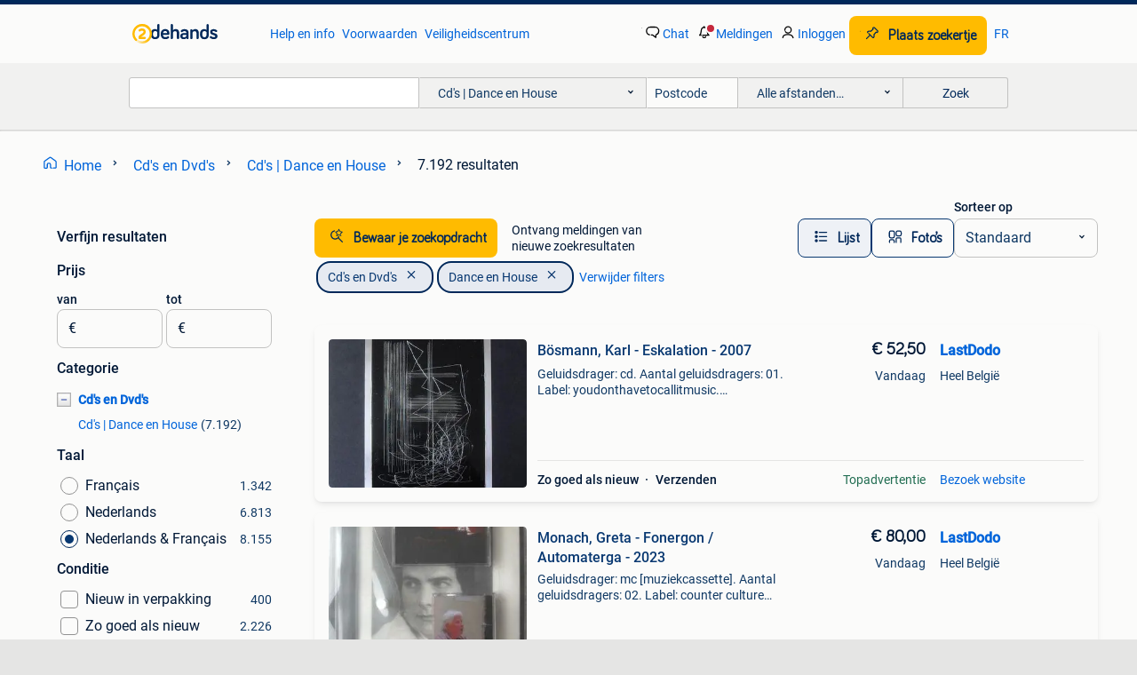

--- FILE ---
content_type: text/html; charset=utf-8
request_url: https://www.2dehands.be/l/cd-s-en-dvd-s/cd-s-dance-en-house/
body_size: 52859
content:
<!DOCTYPE html><html lang="nl" data-theme="light"><head><meta charSet="utf-8" data-next-head=""/><meta name="viewport" content="width=device-width, initial-scale=1" data-next-head=""/><script async="" src="https://www.hzcdn.io/bff/static/vendor/ecg-js-ga-tracking/index.3e3977d7.js"></script><script async="" src="//www.google-analytics.com/analytics.js"></script><script async="" src="//p.marktplaats.net/identity/v2/mid.js"></script><title data-next-head="">Dance en House Cd&#x27;s Te Koop | 2dehands</title><meta name="description" content="Tweedehands en nieuwe Dance en House Cd&#x27;s kopen of gratis verkopen? Het meest diverse gebruikte aanbod van België. Eenvoudig, persoonlijk en relevant." data-next-head=""/><meta name="robots" content="index, follow" data-next-head=""/><link rel="alternate" hrefLang="nl" href="https://www.2dehands.be/l/cd-s-en-dvd-s/cd-s-dance-en-house/" data-next-head=""/><link rel="alternate" hrefLang="fr" href="https://www.2ememain.be/l/cd-dvd/cd-dance-house/#Language:fr-BE|offeredSince:Altijd" data-next-head=""/><link rel="alternate" hrefLang="x-default" href="https://www.2dehands.be/l/cd-s-en-dvd-s/cd-s-dance-en-house/" data-next-head=""/><link rel="canonical" href="https://www.2dehands.be/l/cd-s-en-dvd-s/cd-s-dance-en-house/" data-next-head=""/><meta http-equiv="Content-Language" content="nl"/><link rel="shortcut icon" href="https://www.hzcdn.io/bff/static/vendor/hz-web-ui/twh/favicons/favicon.d4b237b1.ico"/><link rel="apple-touch-icon" sizes="57x57" href="https://www.hzcdn.io/bff/static/vendor/hz-web-ui/twh/favicons/apple-touch-icon-57x57.27490f1f.png"/><link rel="apple-touch-icon" sizes="114x114" href="https://www.hzcdn.io/bff/static/vendor/hz-web-ui/twh/favicons/apple-touch-icon-114x114.bcf20f4a.png"/><link rel="apple-touch-icon" sizes="72x72" href="https://www.hzcdn.io/bff/static/vendor/hz-web-ui/twh/favicons/apple-touch-icon-72x72.78a898ce.png"/><link rel="apple-touch-icon" sizes="144x144" href="https://www.hzcdn.io/bff/static/vendor/hz-web-ui/twh/favicons/apple-touch-icon-144x144.8de41f4f.png"/><link rel="apple-touch-icon" sizes="60x60" href="https://www.hzcdn.io/bff/static/vendor/hz-web-ui/twh/favicons/apple-touch-icon-60x60.8a1d9d81.png"/><link rel="apple-touch-icon" sizes="120x120" href="https://www.hzcdn.io/bff/static/vendor/hz-web-ui/twh/favicons/apple-touch-icon-120x120.daf5e040.png"/><link rel="apple-touch-icon" sizes="76x76" href="https://www.hzcdn.io/bff/static/vendor/hz-web-ui/twh/favicons/apple-touch-icon-76x76.70721c43.png"/><link rel="apple-touch-icon" sizes="152x152" href="https://www.hzcdn.io/bff/static/vendor/hz-web-ui/twh/favicons/apple-touch-icon-152x152.9fb9aa47.png"/><link rel="apple-touch-icon" sizes="180x180" href="https://www.hzcdn.io/bff/static/vendor/hz-web-ui/twh/favicons/apple-touch-icon-180x180.e6ab190c.png"/><link rel="icon" type="image/png" sizes="192x192" href="https://www.hzcdn.io/bff/static/vendor/hz-web-ui/twh/favicons/favicon-192x192.1c5d8455.png"/><link rel="icon" type="image/png" sizes="160x160" href="https://www.hzcdn.io/bff/static/vendor/hz-web-ui/twh/favicons/favicon-160x160.8a3d5c4a.png"/><link rel="icon" type="image/png" sizes="96x96" href="https://www.hzcdn.io/bff/static/vendor/hz-web-ui/twh/favicons/favicon-96x96.e7623262.png"/><link rel="icon" type="image/png" sizes="16x16" href="https://www.hzcdn.io/bff/static/vendor/hz-web-ui/twh/favicons/favicon-16x16.49edf7ef.png"/><link rel="icon" type="image/png" sizes="32x32" href="https://www.hzcdn.io/bff/static/vendor/hz-web-ui/twh/favicons/favicon-32x32.f7716e43.png"/><meta name="theme-color" content="#5f92cd"/><meta name="msapplication-TileColor" content="#5f92cd"/><meta name="msapplication-square150x150logo" content="https://www.hzcdn.io/bff/static/vendor/hz-web-ui/twh/favicons/mstile-150x150.4bb6574e.png"/><meta name="msapplication-square310x310logo" content="https://www.hzcdn.io/bff/static/vendor/hz-web-ui/twh/favicons/mstile-310x310.35695d1f.png"/><meta name="msapplication-square70x70logo" content="https://www.hzcdn.io/bff/static/vendor/hz-web-ui/twh/favicons/mstile-70x70.450f552b.png"/><meta name="msapplication-wide310x150logo" content="https://www.hzcdn.io/bff/static/vendor/hz-web-ui/twh/favicons/mstile-310x150.ff0cead2.png"/><meta name="msapplication-config" content="none"/><meta name="google-adsense-account" content="sites-7225412995316507"/><link rel="alternate" href="android-app://be.tweedehands.m/tweedehands/search/execute?categoryId=1332&amp;utm_source=google&amp;utm_medium=organic"/><link rel="preload" href="https://www.hzcdn.io/bff/static/_next/static/css/7b9aae8b082873d8.css" as="style" crossorigin="anonymous"/><link rel="preload" href="https://www.hzcdn.io/bff/static/_next/static/css/0fef43449f52bba6.css" as="style" crossorigin="anonymous"/><script type="application/ld+json" data-next-head="">{"@context":"https:\u002F\u002Fschema.org","@type":"BreadcrumbList","itemListElement":[{"@type":"ListItem","position":1,"name":"2dehands","item":"https:\u002F\u002Fwww.2dehands.be\u002F"},{"@type":"ListItem","position":2,"name":"Cd's en Dvd's","item":"https:\u002F\u002Fwww.2dehands.be\u002Fl\u002Fcd-s-en-dvd-s\u002F"},{"@type":"ListItem","position":3,"name":"Dance en House","item":"https:\u002F\u002Fwww.2dehands.be\u002Fl\u002Fcd-s-en-dvd-s\u002Fcd-s-dance-en-house\u002F"}]}</script><script type="application/ld+json" data-next-head="">{"@context":"https:\u002F\u002Fschema.org","@type":"Product","name":"Cd's | Dance en House","image":"https:\u002F\u002Fimages.2dehands.com\u002Fapi\u002Fv1\u002Flisting-twh-p\u002Fimages\u002F28\u002F284a860d-b1a9-47e4-b697-4bace01cb0af?rule=ecg_mp_eps$_82","brand":{"@type":"Thing","name":""},"offers":{"@type":"AggregateOffer","lowPrice":1,"highPrice":12900,"priceCurrency":"EUR","availability":"http:\u002F\u002Fschema.org\u002FInStock"}}</script><script type="application/ld+json" data-next-head="">[{"@context":"https:\u002F\u002Fschema.org","@type":"ImageObject","creditText":"2dehands","name":"Hoogwerker Genie Z60\u002F34 - 2001 - 5003u - 20m - NA1011","description":"Nacelle genie z60\u002F34 - jaar: 2001 - uren: 5003 uur - hoogte: 5003 uur - hoogte: 20 m - horizontaal bereik: 10 m - onze referentie: na1011-lift - 20 m - 20,0 meter - 20 m - 20,0 meter - 20 m ...","contentUrl":"https:\u002F\u002Fimages.2dehands.com\u002Fapi\u002Fv1\u002Flisting-twh-p\u002Fimages\u002F28\u002F284a860d-b1a9-47e4-b697-4bace01cb0af?rule=ecg_mp_eps$_85.jpg","creator":{"@type":"Person","name":"CMGC SPRL"},"representativeOfPage":false},{"@context":"https:\u002F\u002Fschema.org","@type":"ImageObject","creditText":"2dehands","name":"syntharsis io sturm stellar nurseries cd","description":"Odyssey - syntharsis 15 euro an mlo production - io - 45 euro sturmgesten - sturm - 10 euro seren ffordd - stellar nurseries 40 euro","contentUrl":"https:\u002F\u002Fimages.2dehands.com\u002Fapi\u002Fv1\u002Flisting-twh-p\u002Fimages\u002F63\u002F6376c0cc-a140-4f47-9c4d-65bbacc63d8c?rule=ecg_mp_eps$_85.jpg","creator":{"@type":"Person","name":"Lee Van Cleef Not Clint"},"representativeOfPage":false},{"@context":"https:\u002F\u002Fschema.org","@type":"ImageObject","creditText":"2dehands","name":"ambience the dead texan map in hand popular music cd","description":"Matthias grassow - ambience `30 euro the dead texan - the dead texan 25 euro seaworthy - map in hand 10 euro music for speakers amplified - popular music must end - 30 euro","contentUrl":"https:\u002F\u002Fimages.2dehands.com\u002Fapi\u002Fv1\u002Flisting-twh-p\u002Fimages\u002F01\u002F0134a243-49bc-4b93-8cf8-a4e892a05520?rule=ecg_mp_eps$_85.jpg","creator":{"@type":"Person","name":"Lee Van Cleef Not Clint"},"representativeOfPage":false},{"@context":"https:\u002F\u002Fschema.org","@type":"ImageObject","creditText":"2dehands","name":"a passage in beauty laudenum stormloop snowbound ... cd","description":"Vidna obmana - a passage in beauty 35 euro stars of the lid - laudenum 20 euro stormloop - snowbound 15 euro ... ?","contentUrl":"https:\u002F\u002Fimages.2dehands.com\u002Fapi\u002Fv1\u002Flisting-twh-p\u002Fimages\u002Fb8\u002Fb8241899-dd16-4b6a-8be6-f500136791dc?rule=ecg_mp_eps$_85.jpg","creator":{"@type":"Person","name":"Lee Van Cleef Not Clint"},"representativeOfPage":false},{"@context":"https:\u002F\u002Fschema.org","@type":"ImageObject","creditText":"2dehands","name":"steve roach lost pieces dream circle invisible long night cd","description":"Invisible 45 euro lost pieces 10 euro dream circle 20 euro long night 15 euro","contentUrl":"https:\u002F\u002Fimages.2dehands.com\u002Fapi\u002Fv1\u002Flisting-twh-p\u002Fimages\u002Fbf\u002Fbfdd6ff4-6a08-46df-b84c-4757508f647a?rule=ecg_mp_eps$_85.jpg","creator":{"@type":"Person","name":"Lee Van Cleef Not Clint"},"representativeOfPage":false},{"@context":"https:\u002F\u002Fschema.org","@type":"ImageObject","creditText":"2dehands","name":"cd maxi - streetnoise - horse with no name","description":"Cd : heel goede staat doosje of digi : heel goede staat verzendkost : 1 cd is 5,5 euro,vanaf 2 cd's volgens het gewicht met kilopost-opsparen mogelijk","contentUrl":"https:\u002F\u002Fimages.2dehands.com\u002Fapi\u002Fv1\u002Flisting-twh-p\u002Fimages\u002F69\u002F698a7b59-bb07-4b62-94b5-ba9fdadca575?rule=ecg_mp_eps$_85.jpg","creator":{"@type":"Person","name":"alain"},"representativeOfPage":false},{"@context":"https:\u002F\u002Fschema.org","@type":"ImageObject","creditText":"2dehands","name":"budd luxa 15 degrees art corporation selected ambient cd","description":"Harold budd luxa - 7 euro 15 degrees below zero - resting on a - 25 euro the art corporation daniel bressanuti 35 euro selected ambient works volume 2 aphex twin 35 euro","contentUrl":"https:\u002F\u002Fimages.2dehands.com\u002Fapi\u002Fv1\u002Flisting-twh-p\u002Fimages\u002F6e\u002F6e759eee-c5ff-4166-980a-e6271e35d355?rule=ecg_mp_eps$_85.jpg","creator":{"@type":"Person","name":"Lee Van Cleef Not Clint"},"representativeOfPage":false},{"@context":"https:\u002F\u002Fschema.org","@type":"ImageObject","creditText":"2dehands","name":"Bösmann, Karl - Eskalation - 2007","description":"Geluidsdrager: cd. Aantal geluidsdragers: 01. Label: youdonthavetocallitmusic. Releasenummer: youdo 03. Land: duitsland. Jaar: 2007. Soort \u002F genre: elektronisch. Kant: a, b, c. Bijzonderhede...","contentUrl":"https:\u002F\u002Ftwhbe.images.icas.io\u002Fapi\u002Fv1\u002F4f9d6f39\u002Fimages\u002F98\u002F98098eb8-f909-42ca-93e0-d2a342541817?rule=eps_85.JPG","creator":{"@type":"Person","name":"LastDodo"},"representativeOfPage":false},{"@context":"https:\u002F\u002Fschema.org","@type":"ImageObject","creditText":"2dehands","name":"music 3 pianos in a landscape hudson river seti pharos cd","description":"Harold budd music for 3 pianos - 10 euro john cage - in a landscape - 40 euro lou reed - hudson river wind meditations - 25 euro seti pharos - 25 euro","contentUrl":"https:\u002F\u002Fimages.2dehands.com\u002Fapi\u002Fv1\u002Flisting-twh-p\u002Fimages\u002F31\u002F31802603-16a0-4474-98db-87e9f97bd68b?rule=ecg_mp_eps$_85.jpg","creator":{"@type":"Person","name":"Lee Van Cleef Not Clint"},"representativeOfPage":false},{"@context":"https:\u002F\u002Fschema.org","@type":"ImageObject","creditText":"2dehands","name":"Thunderdome - The Dreamteam - This is a dream come true","description":"Thunderdome - the dreamteam - this is a dream come true introductie: 1994-06-14 thunderdome - the dreamteam - this is a dream come true 1 –the prophet allright now here we go 6:20 2 –extrava...","contentUrl":"https:\u002F\u002Fimages.2dehands.com\u002Fapi\u002Fv1\u002Flisting-twh-p\u002Fimages\u002Ff8\u002Ff899c6c3-fad3-4910-8248-18b3cc7a4816?rule=ecg_mp_eps$_85.jpg","creator":{"@type":"Person","name":"Stiefbeen"},"representativeOfPage":false},{"@context":"https:\u002F\u002Fschema.org","@type":"ImageObject","creditText":"2dehands","name":"TEKNOVILLE","description":"Teknoville","contentUrl":"https:\u002F\u002Fimages.2dehands.com\u002Fapi\u002Fv1\u002Flisting-twh-p\u002Fimages\u002Fd5\u002Fd5a19fb3-a0eb-4a9c-aeaa-2a8ce3cae217?rule=ecg_mp_eps$_85.jpg","creator":{"@type":"Person","name":"AC"},"representativeOfPage":false},{"@context":"https:\u002F\u002Fschema.org","@type":"ImageObject","creditText":"2dehands","name":"CD Hit Connection 1998 \u002F 2","description":"Dj visage– formula \u002F ultimate kaos– casanova (7''' mix) \u002F five– when the lights go out (radio edit) \u002F sash!– La primavera \u002F 2 be 3– don't say goodbye \u002F spice girls– stop \u002F all saints– ","contentUrl":"https:\u002F\u002Fimages.2dehands.com\u002Fapi\u002Fv1\u002Flisting-twh-p\u002Fimages\u002Fb2\u002Fb230b47a-bdb3-4441-808a-b9d42b0fc7e3?rule=ecg_mp_eps$_85.jpg","creator":{"@type":"Person","name":"Richard Van Gansbeke"},"representativeOfPage":false},{"@context":"https:\u002F\u002Fschema.org","@type":"ImageObject","creditText":"2dehands","name":"DIGITALISM _ IDEALISM","description":"Digitalism _ idealism","contentUrl":"https:\u002F\u002Fimages.2dehands.com\u002Fapi\u002Fv1\u002Flisting-twh-p\u002Fimages\u002F7a\u002F7a403920-82e1-49e6-85fc-03bd2cfdaed4?rule=ecg_mp_eps$_85.jpg","creator":{"@type":"Person","name":"AC"},"representativeOfPage":false},{"@context":"https:\u002F\u002Fschema.org","@type":"ImageObject","creditText":"2dehands","name":"BOOKA SHADE _ MORE","description":"Booka shade _ more","contentUrl":"https:\u002F\u002Fimages.2dehands.com\u002Fapi\u002Fv1\u002Flisting-twh-p\u002Fimages\u002F0a\u002F0a3c8c65-f1bc-4217-8df9-eff0be692e09?rule=ecg_mp_eps$_85.jpg","creator":{"@type":"Person","name":"AC"},"representativeOfPage":false},{"@context":"https:\u002F\u002Fschema.org","@type":"ImageObject","creditText":"2dehands","name":"Monach, Greta - Fonergon \u002F Automaterga - 2023","description":"Geluidsdrager: mc [muziekcassette]. Aantal geluidsdragers: 02. Label: counter culture chronicles. Releasenummer: counter culture chronicles 142. Barcode \u002F ean \u002F upc: -. Land: nederland. Jaar...","contentUrl":"https:\u002F\u002Ftwhbe.images.icas.io\u002Fapi\u002Fv1\u002F4f9d6f39\u002Fimages\u002F29\u002F295828a2-4bbd-4fb0-8087-49b050676268?rule=eps_85.JPG","creator":{"@type":"Person","name":"LastDodo"},"representativeOfPage":false},{"@context":"https:\u002F\u002Fschema.org","@type":"ImageObject","creditText":"2dehands","name":"Buddha bar IV","description":"Dubbel cd in prima staat. Met boekje in prima staat kan opgestuurd worden of opgehaald in huldenberg of brussel","contentUrl":"https:\u002F\u002Fimages.2dehands.com\u002Fapi\u002Fv1\u002Flisting-twh-p\u002Fimages\u002F0c\u002F0cf36aaa-7908-469c-b06b-23dd09c5d823?rule=ecg_mp_eps$_85.jpg","creator":{"@type":"Person","name":"Stef"},"representativeOfPage":false},{"@context":"https:\u002F\u002Fschema.org","@type":"ImageObject","creditText":"2dehands","name":"Buddha bar V","description":"Dubbel cd in prima staat. Met boekje in prima staat kan opgestuurd worden of opgehaald in huldenberg of brussel","contentUrl":"https:\u002F\u002Fimages.2dehands.com\u002Fapi\u002Fv1\u002Flisting-twh-p\u002Fimages\u002F69\u002F695d3629-38e2-4ae2-96d6-0d5c7d775355?rule=ecg_mp_eps$_85.jpg","creator":{"@type":"Person","name":"Stef"},"representativeOfPage":false},{"@context":"https:\u002F\u002Fschema.org","@type":"ImageObject","creditText":"2dehands","name":"KOZZMOZZ 04  - Da K is yours","description":"Kozzmozz 04 - da k is yours","contentUrl":"https:\u002F\u002Fimages.2dehands.com\u002Fapi\u002Fv1\u002Flisting-twh-p\u002Fimages\u002Fbb\u002Fbb8da08c-84a3-4f84-8ea9-3cc905522585?rule=ecg_mp_eps$_85.jpg","creator":{"@type":"Person","name":"NPT"},"representativeOfPage":false},{"@context":"https:\u002F\u002Fschema.org","@type":"ImageObject","creditText":"2dehands","name":"TUNING BEATS 2005\u002F2 + 2005\u002F4","description":"Tuning beats 2005\u002F2 + 2005\u002F4","contentUrl":"https:\u002F\u002Fimages.2dehands.com\u002Fapi\u002Fv1\u002Flisting-twh-p\u002Fimages\u002F7d\u002F7d411249-0d48-4ec0-b96a-f30da1b1a66a?rule=ecg_mp_eps$_85.jpg","creator":{"@type":"Person","name":"NPT"},"representativeOfPage":false},{"@context":"https:\u002F\u002Fschema.org","@type":"ImageObject","creditText":"2dehands","name":"DAVID CARREIRA - 1991 (Sealed)","description":"David carreira - 1991 (sealed)","contentUrl":"https:\u002F\u002Fimages.2dehands.com\u002Fapi\u002Fv1\u002Flisting-twh-p\u002Fimages\u002F4d\u002F4d0cc553-0dff-46d8-a5f8-f1a5a676d2f3?rule=ecg_mp_eps$_85.jpg","creator":{"@type":"Person","name":"NPT"},"representativeOfPage":false},{"@context":"https:\u002F\u002Fschema.org","@type":"ImageObject","creditText":"2dehands","name":"2 cd's : \"Carré\"","description":"Cd : carré - the final 98 mix - prijs : € 2 cd : carré - the mix '97 - prijs : € 3 ook afzonderlijk verkrijgbaar","contentUrl":"https:\u002F\u002Fimages.2dehands.com\u002Fapi\u002Fv1\u002Flisting-twh-p\u002Fimages\u002F88\u002F88b2667e-b5d5-48c2-922c-9b0205684baa?rule=ecg_mp_eps$_85.jpg","creator":{"@type":"Person","name":"Yvette Blomme"},"representativeOfPage":false},{"@context":"https:\u002F\u002Fschema.org","@type":"ImageObject","creditText":"2dehands","name":"Move To Trance (The New Sound Of Techno)","description":"Move to trance (the new sound of techno)","contentUrl":"https:\u002F\u002Fimages.2dehands.com\u002Fapi\u002Fv1\u002Flisting-twh-p\u002Fimages\u002F66\u002F6666ac4e-a617-4f6c-9395-1e536ea23eef?rule=ecg_mp_eps$_85.jpg","creator":{"@type":"Person","name":"NPT"},"representativeOfPage":false},{"@context":"https:\u002F\u002Fschema.org","@type":"ImageObject","creditText":"2dehands","name":"Sitd - Snuff E.P. (CD)","description":"Bestellen via scheerhg.nl. Betalen mogelijk met bancontact, verzending vanuit nederland en binnen 2 - 3 werkdagen thuisbezorgd in belgië.","contentUrl":"https:\u002F\u002Ftwhbe.images.icas.io\u002Fapi\u002Fv1\u002F4f9d6f39\u002Fimages\u002Fdb\u002Fdbf60bd3-412b-4303-be3a-00d80001b9b2?rule=eps_85.JPG","creator":{"@type":"Person","name":"ScheerHG"},"representativeOfPage":false},{"@context":"https:\u002F\u002Fschema.org","@type":"ImageObject","creditText":"2dehands","name":"DANCE TEMPLE REFLEX 1+2","description":"Dance temple reflex 1+2","contentUrl":"https:\u002F\u002Fimages.2dehands.com\u002Fapi\u002Fv1\u002Flisting-twh-p\u002Fimages\u002F31\u002F31645f8b-eed5-4171-9db7-d8b02ff65799?rule=ecg_mp_eps$_85.jpg","creator":{"@type":"Person","name":"NPT"},"representativeOfPage":false},{"@context":"https:\u002F\u002Fschema.org","@type":"ImageObject","creditText":"2dehands","name":"Set serious beats cd,s . 70 tot 97 zijn gereserveerd!!!!","description":"Collectie serious beats cd,s . 67 Stuks over! Enkele zeldzame cd,s ook . Voor verdere vragen stuur je gerust. 10 Euro per cd","contentUrl":"https:\u002F\u002Fimages.2dehands.com\u002Fapi\u002Fv1\u002Flisting-twh-p\u002Fimages\u002F48\u002F4839e883-f280-4771-a0fa-966f5f394ca6?rule=ecg_mp_eps$_85.jpg","creator":{"@type":"Person","name":"Sunny Neirinckx"},"representativeOfPage":false},{"@context":"https:\u002F\u002Fschema.org","@type":"ImageObject","creditText":"2dehands","name":"DOCKSIDE Vol.1","description":"Dockside vol.1","contentUrl":"https:\u002F\u002Fimages.2dehands.com\u002Fapi\u002Fv1\u002Flisting-twh-p\u002Fimages\u002F59\u002F590439da-4957-4292-b1ab-1f75d861a2fe?rule=ecg_mp_eps$_85.jpg","creator":{"@type":"Person","name":"NPT"},"representativeOfPage":false},{"@context":"https:\u002F\u002Fschema.org","@type":"ImageObject","creditText":"2dehands","name":"NRJ EXTRAVADANCE 17+21","description":"Nrj extravadance 17+21","contentUrl":"https:\u002F\u002Fimages.2dehands.com\u002Fapi\u002Fv1\u002Flisting-twh-p\u002Fimages\u002F83\u002F838e7fa6-e53c-4c3c-b76c-f8e8855f11d3?rule=ecg_mp_eps$_85.jpg","creator":{"@type":"Person","name":"NPT"},"representativeOfPage":false},{"@context":"https:\u002F\u002Fschema.org","@type":"ImageObject","creditText":"2dehands","name":"RIO CLUB TRAX 1+2+3","description":"Rio club trax 1+2+3","contentUrl":"https:\u002F\u002Fimages.2dehands.com\u002Fapi\u002Fv1\u002Flisting-twh-p\u002Fimages\u002Fb0\u002Fb0f28992-5df7-4ae7-814d-5be3fdcc920c?rule=ecg_mp_eps$_85.jpg","creator":{"@type":"Person","name":"NPT"},"representativeOfPage":false},{"@context":"https:\u002F\u002Fschema.org","@type":"ImageObject","creditText":"2dehands","name":"2CD SRB \"MORE DUTCHCORE\" (Hardcore\u002FSpeedcore)","description":"Te koop : dubbelcd van srb (solid rocket boosters), more dutchcore, met daarop 36 hardcore\u002Fspeedcore\u002Fgabber tracks... Cds zijn in zeer goede staat verzending via bpost","contentUrl":"https:\u002F\u002Fimages.2dehands.com\u002Fapi\u002Fv1\u002Flisting-twh-p\u002Fimages\u002Fd8\u002Fd8c08b43-7fef-4cc3-8506-bb84c3a482b9?rule=ecg_mp_eps$_85.jpg","creator":{"@type":"Person","name":"Christophe"},"representativeOfPage":false}]</script><script type="application/ld+json" data-next-head="">{"@context":"https:\u002F\u002Fschema.org","@type":"WebPage","speakable":{"@type":"SpeakableSpecification","cssSelector":[".speakable-content-hidden .title",".speakable-content-hidden .description"]},"name":"Dance en House Cd's Te Koop | 2dehands","description":"Via 2dehands: Tweedehands en nieuwe Dance en House Cd's kopen of gratis verkopen? Het meest diverse gebruikte aanbod van België. Eenvoudig, persoonlijk en relevant."}</script><link rel="stylesheet" href="https://www.hzcdn.io/bff/static/vendor/hz-design-tokens/twh/tokens/CssVars.cc981d23.css"/><link rel="stylesheet" href="https://www.hzcdn.io/bff/static/vendor/hz-web-ui/twh/assets/Assets.027f2503.css"/><link rel="stylesheet" href="https://www.hzcdn.io/bff/static/vendor/hz-web-ui/twh/Fonts.d24f98b7.css"/><link rel="stylesheet" href="https://www.hzcdn.io/bff/static/vendor/hz-web-ui/twh/icons/Icons.19fae26f.css"/><link rel="stylesheet" href="https://www.hzcdn.io/bff/static/vendor/hz-web-ui/twh/Index.a8a911b2.css"/><link rel="stylesheet" href="https://www.hzcdn.io/bff/static/vendor/hz-web-ui/twh/apps/Header/Index.e43d67f0.css"/><link rel="stylesheet" href="https://www.hzcdn.io/bff/static/vendor/hz-web-ui/twh/apps/LoginNudge/Index.452bb7be.css"/><script type="text/javascript">    (function (w, d, s, l, i) {
        w[l] = w[l] || [];
        w[l].push({'gtm.start': new Date().getTime(), event: 'gtm.js'});
        var f = d.getElementsByTagName(s)[0], j = d.createElement(s), dl = l != 'dataLayer' ? '&l=' + l : '';
        j.async = true;
        j.src = 'https://tagmanager.2dehands.be/gtm.js?id=' + i + dl;
        f.parentNode.insertBefore(j, f);
    })(window, document, 'script', 'dataLayer', 'GTM-NST8JGD');
</script><script type="text/javascript">    (function (w, d, s, l, i) {
        w[l] = w[l] || [];
        w[l].push({'gtm.start': new Date().getTime(), event: 'gtm.js'});
        var f = d.getElementsByTagName(s)[0], j = d.createElement(s), dl = l != 'dataLayer' ? '&l=' + l : '';
        j.async = true;
        j.src = 'https://tagmanager.2dehands.be/gtm.js?id=' + i + dl;
        f.parentNode.insertBefore(j, f);
    })(window, document, 'script', 'dataLayer', 'GTM-PWP7LQC');
</script><script type="text/javascript">
    const dataLayer = window.dataLayer || [];
    dataLayer.push({"s":{"pn":-1,"ps":-1,"tr":-1,"srt":{},"prc":{"mn":-1,"mx":-1}},"l":{"d":0,"pcid":""},"m":{},"p":{"t":"ResultsBrowse","vt":"LR","v":7},"c":{"c":{"id":1332,"n":"Cd's | Dance en House"},"l1":{"id":1744,"n":"Cd's en Dvd's"},"l2":{"id":1332,"n":"Cd's | Dance en House"},"sfc":{"id":1744,"n":"cd-s-en-dvd-s"}},"u":{"li":false,"tg":{"stg":"hzbit1544_b|bnl31758_b|bnl16400_b|bnl13923_b|mp2199_b|hzbit1440_b|aur7918_b|configurablelandingpage_b|bnl30290_b|aur7826_b|sitespeed_a|bnl34031_b|hzbit1543_b|bnl34342_b|bnl4892_b|hzbit1405_b|bnl23670_b|bnl23670v3_b|aur3186_b|bnl31759_b"}},"d":{"ua":"Mozilla/5.0 (Macintosh; Intel Mac OS X 10_15_7) AppleWebKit/537.36 (KHTML, like Gecko) Chrome/131.0.0.0 Safari/537.36; ClaudeBot/1.0; +claudebot@anthropic.com)"},"a":{},"o":{}}, {"consentToAllPurposes":false}, {"consentToAllPurposes":false})</script><script type="text/javascript">window.ecGaEventsOnLoad = [];
    window.ecGa = window.ecGa || function() { (ecGa.q = ecGa.q || []).push(arguments) };
    window.ecGaInitialId = 'UA-4684363-37'</script><script type="text/javascript">window.customGlobalConfig = {"pageViewMetricConfig":{"vurl":"ListingResultsPage","isPageViewCustomMetricEnabled":true,"gptBatchMetricsEndpointUrl":"/metrics/displays"},"adsenseMetricConfig":{"vurl":"ListingResultsPage","enableAdsenseMetrics":true,"gptBatchMetricsEndpointUrl":"/metrics/displays"}}</script><script type="text/javascript">
    const STORAGE_SCROLL_KEY = 'lrp_scroll_store';
    const TYPE_BACK_FORWARD = 2;

    window.addEventListener('pageshow', (event) => {
      const isNavigatedBack =
        window?.performance?.getEntriesByType('navigation')?.[0]?.type === 'back_forward' ||
        window?.performance?.navigation?.type === TYPE_BACK_FORWARD;
      const isScrolledToTop = window.scrollY === 0;
      const isScrolledBelowSmartBanner = window.scrollY === 1;
      const scrollRestorationEvent = {
        eventAction: 'exposedScrollRestoration',
      };
      const storageItem = sessionStorage.getItem(STORAGE_SCROLL_KEY);
      let parsedStorageItem = {};
      if (storageItem) {
        try {
          parsedStorageItem = JSON.parse(storageItem);
        } catch (e) {
          sessionStorage.removeItem(STORAGE_SCROLL_KEY);
        }
      }
      const { href, pos, height } = parsedStorageItem;
      const samePage = href === window.location.href;
      const acceptableDiff = window.innerHeight / 2;
      const diffScrollPositions = Math.abs(pos - window.scrollY);

      if (isNavigatedBack && samePage && pos > 10 && (isScrolledToTop || isScrolledBelowSmartBanner || diffScrollPositions > acceptableDiff)) {
        if (history.scrollRestoration) {
          history.scrollRestoration = 'manual';
        }
        setTimeout(() => {
          const layoutElements = document.querySelectorAll('.hz-Page-body, .hz-Page-container--fullHeight');
          layoutElements.forEach((el) => {
            el.style.minHeight = height + 'px';
          });
          window.scrollTo(0, pos);
        }, 0);
      }
    });
  </script><link rel="stylesheet" href="https://www.hzcdn.io/bff/static/_next/static/css/7b9aae8b082873d8.css" crossorigin="anonymous" data-n-g=""/><link rel="stylesheet" href="https://www.hzcdn.io/bff/static/_next/static/css/0fef43449f52bba6.css" crossorigin="anonymous" data-n-p=""/><noscript data-n-css=""></noscript><script defer="" crossorigin="anonymous" noModule="" src="https://www.hzcdn.io/bff/static/_next/static/chunks/polyfills-42372ed130431b0a.js"></script><script src="https://www.hzcdn.io/bff/static/_next/static/chunks/webpack-4703a58f85d3c682.js" defer="" crossorigin="anonymous"></script><script src="https://www.hzcdn.io/bff/static/_next/static/chunks/framework-117214d4b4dec970.js" defer="" crossorigin="anonymous"></script><script src="https://www.hzcdn.io/bff/static/_next/static/chunks/main-6c2b5bfdfee7465e.js" defer="" crossorigin="anonymous"></script><script src="https://www.hzcdn.io/bff/static/_next/static/chunks/pages/_app-7cf64b46993fc2e3.js" defer="" crossorigin="anonymous"></script><script src="https://www.hzcdn.io/bff/static/_next/static/chunks/614-4963f56e65520160.js" defer="" crossorigin="anonymous"></script><script src="https://www.hzcdn.io/bff/static/_next/static/chunks/580-72eb125308b262a8.js" defer="" crossorigin="anonymous"></script><script src="https://www.hzcdn.io/bff/static/_next/static/chunks/762-706ee0c75825ff92.js" defer="" crossorigin="anonymous"></script><script src="https://www.hzcdn.io/bff/static/_next/static/chunks/162-6d6564e90015ed12.js" defer="" crossorigin="anonymous"></script><script src="https://www.hzcdn.io/bff/static/_next/static/chunks/191-ca6f830a3869e778.js" defer="" crossorigin="anonymous"></script><script src="https://www.hzcdn.io/bff/static/_next/static/chunks/702-9131dd914cee6fcd.js" defer="" crossorigin="anonymous"></script><script src="https://www.hzcdn.io/bff/static/_next/static/chunks/988-7fe19c2550ff9ff9.js" defer="" crossorigin="anonymous"></script><script src="https://www.hzcdn.io/bff/static/_next/static/chunks/pages/lrp.twh.nlbe-40004f14414ffc4e.js" defer="" crossorigin="anonymous"></script><script src="https://www.hzcdn.io/bff/static/_next/static/FvDObJea5262O-wzpTJb_/_buildManifest.js" defer="" crossorigin="anonymous"></script><script src="https://www.hzcdn.io/bff/static/_next/static/FvDObJea5262O-wzpTJb_/_ssgManifest.js" defer="" crossorigin="anonymous"></script></head><body><div class="hz-Page-body hz-Page-body--lrp hz-Page"><link rel="preload" as="image" href="//www.hzcdn.io/bff/static/vendor/hz-web-ui/twh/assets/tenant--nlbe.8460206a.svg"/><link rel="preload" as="image" href="//www.hzcdn.io/bff/static/vendor/hz-web-ui/twh/assets/tenant-coin--nlbe.9b4b2c4f.svg"/><link rel="preload" as="image" href="/bff/static/_next/assets/collapsible-menu-open-icon.08973cd1.png"/><link rel="preload" as="image" href="https://twhbe.images.icas.io/api/v1/4f9d6f39/images/98/98098eb8-f909-42ca-93e0-d2a342541817?rule=eps_82" fetchPriority="high"/><script async="" src="https://consent.marktplaats.nl/unified/wrapperMessagingWithoutDetection.js"></script><div id="__next"><script>function _typeof(t){return(_typeof="function"==typeof Symbol&&"symbol"==typeof Symbol.iterator?function(t){return typeof t}:function(t){return t&&"function"==typeof Symbol&&t.constructor===Symbol&&t!==Symbol.prototype?"symbol":typeof t})(t)}!function(){for(var t,e,o=[],n=window,r=n;r;){try{if(r.frames.__tcfapiLocator){t=r;break}}catch(t){}if(r===n.top)break;r=n.parent}t||(function t(){var e=n.document,o=!!n.frames.__tcfapiLocator;if(!o)if(e.body){var r=e.createElement("iframe");r.style.cssText="display:none",r.name="__tcfapiLocator",e.body.appendChild(r)}else setTimeout(t,5);return!o}(),n.__tcfapi=function(){for(var t=arguments.length,n=new Array(t),r=0;r<t;r++)n[r]=arguments[r];if(!n.length)return o;"setGdprApplies"===n[0]?n.length>3&&2===parseInt(n[1],10)&&"boolean"==typeof n[3]&&(e=n[3],"function"==typeof n[2]&&n[2]("set",!0)):"ping"===n[0]?"function"==typeof n[2]&&n[2]({gdprApplies:e,cmpLoaded:!1,cmpStatus:"stub"}):o.push(n)},n.addEventListener("message",(function(t){var e="string"==typeof t.data,o={};if(e)try{o=JSON.parse(t.data)}catch(t){}else o=t.data;var n="object"===_typeof(o)?o.__tcfapiCall:null;n&&window.__tcfapi(n.command,n.version,(function(o,r){var a={__tcfapiReturn:{returnValue:o,success:r,callId:n.callId}};t&&t.source&&t.source.postMessage&&t.source.postMessage(e?JSON.stringify(a):a,"*")}),n.parameter)}),!1))}();</script><script>
  window._sp_ss_config = {
    accountId: 1825,
    baseEndpoint: 'https://consent.2dehands.be',
    privacyManagerModalId: 659132,
  };
</script><script src="https://www.hzcdn.io/bff/static/vendor/sourcepoint-lib/index.620fc35c.js"></script><header class=" u-stickyHeader" style="height:100%"><div class="hz-Header"><div class="hz-Header-ribbonTop"></div><div class="hz-Header-navBar hz-Header-bigger-touchAreas"><div class="hz-Header-maxWidth"><a class="hz-Link hz-Link--standalone hz-Header-logo" data-role="homepage" aria-label="Homepage" tabindex="0" href="/" role="link"><img src="//www.hzcdn.io/bff/static/vendor/hz-web-ui/twh/assets/tenant--nlbe.8460206a.svg" class="hz-Header-logo-desktop" alt="2dehands Start"/><img src="//www.hzcdn.io/bff/static/vendor/hz-web-ui/twh/assets/tenant-coin--nlbe.9b4b2c4f.svg" class="hz-Header-logo-mobile" alt="2dehands Start"/></a><a class="hz-Button hz-Button--primary hz-Header-skipToMain" href="#main-container" data-role="skip-to-main">Ga naar zoekertjes</a><ul class="hz-Header-links"><li><a class="hz-Link hz-Link--isolated" tabindex="0" href="https://help.2dehands.be" role="link">Help en info</a></li><li><a class="hz-Link hz-Link--isolated" tabindex="0" href="https://help.2dehands.be/s/topic/0TO5I000000TYqZWAW/voorwaarden" role="link">Voorwaarden</a></li><li><a class="hz-Link hz-Link--isolated" tabindex="0" href="https://www.2dehands.be/i/veilig-handelen/" role="link">Veiligheidscentrum</a></li></ul><ul class="hz-Header-menu" data-role="nav-dropdown-menu"><li class="hz-hide-custom--messages"><a class="hz-Link hz-Link--isolated" data-sem="messagingDisplayAction" data-role="messaging" title="Chat" tabindex="0" href="/messages" role="link"><div class="hz-Button-badge"><i class="hz-Icon hz-Icon--backgroundDefault hz-SvgIcon hz-SvgIconMessages" aria-hidden="true" data-sem="Icon"></i><span class="hz-hide-lte-md">Chat</span></div></a></li><li><a class="hz-Link hz-Link--isolated" data-role="notifications" title="Meldingen" tabindex="0" href="/notifications" role="button"><div class="hz-Button-badge"><i class="hz-Icon hz-Icon--backgroundDefault hz-SvgIcon hz-SvgIconNotification" aria-hidden="true" data-sem="Icon"></i><i class="hz-Header-badge hz-Header-badge--signalAction"></i><span class="hz-hide-lte-md">Meldingen</span></div></a></li><li class="hz-hide-gte-lg"><button class="hz-Link hz-Link--isolated" data-role="hamburgerOpen" tabindex="0" type="button" role="link"><i class="hz-Icon hz-Icon--backgroundDefault hz-SvgIcon hz-SvgIconProfile" aria-hidden="true" data-sem="Icon"></i></button></li><li class="hz-hide-lte-md"><a class="hz-Link hz-Link--isolated" data-role="login" tabindex="0" href="/identity/v2/login?target=" role="link"><i class="hz-Icon hz-Icon--backgroundDefault hz-SvgIcon hz-SvgIconProfile" aria-hidden="true" data-sem="Icon"></i><span>Inloggen</span></a></li><li><a class="hz-Button hz-Button--primary hz-Button--callToAction" href="https://link.2dehands.be/link/placead/start" data-role="placeAd" tabindex="0" aria-label="Plaats zoekertje"><span class="hz-Button-Icon hz-Button-Icon--start"><i class="hz-Icon hz-SvgIcon hz-SvgIconPinCallToActionForeground" aria-hidden="true" data-sem="Icon"></i></span><span class="hz-hide-lte-md">Plaats zoekertje</span></a></li><li class="hz-hide-lte-md"><a class="hz-Link hz-Link--isolated" data-role="changeLocale" tabindex="0" href="https://www.2ememain.be" role="link">FR</a></li></ul></div></div><div class="hz-Header-searchBar"><div class="hz-Header-maxWidth "><form class="hz-SearchForm" data-role="searchForm" method="get"><div class="hz-SearchFieldset-standard"><div class="hz-SearchForm-query" data-role="searchForm-query"><div class="hz-Nav-dropdown hz-Nav-dropdown--full-width hz-Nav-dropdown--closed"><input class="hz-Nav-dropdown-toggle hz-Header-Autocomplete-input" spellCheck="false" data-role="searchForm-autocomplete" aria-label="Dropdown zoekbalk" autoComplete="off" tabindex="0" role="combobox" aria-expanded="false" aria-owns="dropdown-list" aria-describedby="autocomplete-instructions" name="query" value=""/><div id="autocomplete-instructions" style="display:none">Typ om suggesties te zien. Gebruik de pijltoetsen om door de suggesties te navigeren en druk op Enter om een optie te selecteren.</div><div aria-live="polite" style="position:absolute;height:0;width:0;overflow:hidden"></div></div></div></div><div class="hz-SearchFieldset-advanced"><div class="hz-SearchForm-category"><div class="hz-CustomDropdown" data-role="searchForm-category-menu"><div class="hz-Custom-dropdown-container  is-dirty"><div class="hz-Input hz-dropdown-trigger" id="categoryId" role="button" aria-haspopup="listbox" aria-label="Cd&#x27;s | Dance en House selected, Kies categorie:, collapsed" aria-required="false" tabindex="0" data-testid="dropdown-trigger" data-value="1332"><span class="hz-dropdown-value">Cd&#x27;s | Dance en House</span><i class="hz-Icon hz-SvgIcon hz-SvgIconArrowDown" aria-hidden="true" data-sem="Icon"></i></div></div></div><input type="hidden" name="categoryId" value="1332"/></div><div id="formPostcode" class="hz-SearchForm-postcode"><div class="hz-TextField"><div class="hz-TextField-formControl"><input class="hz-TextField-input" autoComplete="off" placeholder="Postcode" aria-label="Postcode" id="TextField-" type="text" aria-describedby="TextField--Footer-helper-text" aria-invalid="false" name="postcode" value=""/></div><div class="hz-TextField-footer"><div></div><div id="live-announcement" role="alert" aria-live="polite" aria-atomic="true" style="position:absolute;height:0;width:0;overflow:hidden;display:none"></div></div></div></div><div class="hz-SearchForm-distance"><div class="hz-CustomDropdown" data-role="searchForm-distance-menu"><div class="hz-Custom-dropdown-container  is-dirty"><div class="hz-Input hz-dropdown-trigger" id="distance" role="button" aria-haspopup="listbox" aria-label="Alle afstanden… selected, Kies afstand:, collapsed" aria-required="false" tabindex="0" data-testid="dropdown-trigger" data-value="0"><span class="hz-dropdown-value">Alle afstanden…</span><i class="hz-Icon hz-SvgIcon hz-SvgIconArrowDown" aria-hidden="true" data-sem="Icon"></i></div></div></div><input type="hidden" name="distance" value="0"/></div></div><button class="hz-Button hz-Button--secondary hz-SearchForm-search" type="submit" data-role="searchForm-button" tabindex="0"><i class="hz-Icon hz-hide-gte-md hz-SvgIcon hz-SvgIconSearch" aria-hidden="true" data-sem="Icon"></i><span class="hz-show-md">Zoek</span></button><div class="hz-SearchForm-options"></div></form></div></div><div class="hz-Header-ribbonBottom"></div></div></header><!--$--><!--/$--><main class="hz-Page-container hz-Page-container--"><div class="hz-Page-content" id="content"><div class="speakable-content-hidden" hidden=""><p class="title">Dance en House Cd&#x27;s Te Koop | 2dehands</p><p class="description">Tweedehands en nieuwe Dance en House Cd&#x27;s kopen of gratis verkopen? Het meest diverse gebruikte aanbod van België. Eenvoudig, persoonlijk en relevant.</p></div><div class="hz-Banner hz-Banner--fluid"><div id="banner-top-dt" class="loading mobileOnly "></div></div><div class="hz-Page-element hz-Page-element hz-Page-element--full-width hz-Page-element--breadCrumbAndSaveSearch"><nav class="hz-Breadcrumbs" aria-label="Kruimelpad"><ol class="hz-BreadcrumbsList"><li class="hz-Breadcrumb" data-testid="breadcrumb-link"><a class="hz-Link hz-Link--isolated" href="/" role="link"><i class="hz-Icon hz-Icon--textLinkDefault left-icon hz-SvgIcon hz-SvgIconHome" aria-hidden="true" data-sem="Icon"></i><span class="hz-BreadcrumbLabel">Home</span><i class="hz-Icon hz-Icon--textSecondary right-icon hz-SvgIcon hz-SvgIconArrowRight" aria-hidden="true" data-sem="Icon"></i></a></li><li class="hz-Breadcrumb" data-testid="breadcrumb-link"><a class="hz-Link hz-Link--isolated" href="/l/cd-s-en-dvd-s/" role="link"><span class="hz-BreadcrumbLabel">Cd&#x27;s en Dvd&#x27;s</span><i class="hz-Icon hz-Icon--textSecondary right-icon hz-SvgIcon hz-SvgIconArrowRight" aria-hidden="true" data-sem="Icon"></i></a></li><li class="hz-Breadcrumb" data-testid="breadcrumb-link"><a class="hz-Link hz-Link--isolated" href="/l/cd-s-en-dvd-s/cd-s-dance-en-house/" role="link"><span class="hz-BreadcrumbLabel">Cd&#x27;s | Dance en House</span><i class="hz-Icon hz-Icon--textSecondary right-icon hz-SvgIcon hz-SvgIconArrowRight" aria-hidden="true" data-sem="Icon"></i></a></li><li class="hz-Breadcrumb" aria-current="page" data-testid="breadcrumb-last-item"><span class="hz-CurrentPage" role="text" aria-label="[object Object], current page."><span>7.192 resultaten</span></span></li></ol></nav></div><div class="hz-Page-element hz-Page-element--aside"><div class="hz-Filters"><div class="hz-RowHeader"><span class="hz-HeaderTitle"><span class="hz-Text hz-Text--bodyLargeStrong u-colorTextPrimary">Verfijn resultaten</span></span></div><div class="hz-Filter"><div class="hz-RowHeader range-PriceCents"><span class="hz-HeaderTitle"><span class="hz-Text hz-Text--bodyLargeStrong u-colorTextPrimary">Prijs</span></span></div><div role="group" aria-labelledby="range-PriceCents" class="hz-Filter-fields"><div class="hz-TextField hz-TextField--prefixed"><label class="hz-Text hz-Text--bodyRegularStrong u-colorTextPrimary input-label" for="PrefixedTextField-van">van</label><div class="hz-TextField-formControl"><span class="hz-TextField-prefix">€</span><input class="hz-TextField-input" id="PrefixedTextField-van" type="text" aria-describedby="PrefixedTextField-van-Footer-helper-text" aria-invalid="false" name="from" value=""/></div><div class="hz-TextField-footer"><div></div><div id="live-announcement" role="alert" aria-live="polite" aria-atomic="true" style="position:absolute;height:0;width:0;overflow:hidden;display:none"></div></div></div><div class="hz-TextField hz-TextField--prefixed"><label class="hz-Text hz-Text--bodyRegularStrong u-colorTextPrimary input-label" for="PrefixedTextField-tot">tot</label><div class="hz-TextField-formControl"><span class="hz-TextField-prefix">€</span><input class="hz-TextField-input" id="PrefixedTextField-tot" type="text" aria-describedby="PrefixedTextField-tot-Footer-helper-text" aria-invalid="false" name="to" value=""/></div><div class="hz-TextField-footer"><div></div><div id="live-announcement" role="alert" aria-live="polite" aria-atomic="true" style="position:absolute;height:0;width:0;overflow:hidden;display:none"></div></div></div></div></div><div class="hz-Filter"><div class="hz-RowHeader"><span class="hz-HeaderTitle"><span class="hz-Text hz-Text--bodyLargeStrong u-colorTextPrimary">Categorie</span></span></div><ul class="hz-Tree-list"><div id="1744" class="hz-Tree-list-item"><li class="hz-Level-one hz-Level-one--open  "><button aria-expanded="true" aria-label="Cd&#x27;s en Dvd&#x27;s" class="hz-State-button"><img src="/bff/static/_next/assets/collapsible-menu-open-icon.08973cd1.png" alt="expand" class="hz-State-icon"/></button><a class="hz-Link hz-Link--isolated category-name" tabindex="0" role="link">Cd&#x27;s en Dvd&#x27;s</a></li><li class="hz-Level-two "><a class="hz-Link hz-Link--isolated category-name" tabindex="0" role="link">Cd&#x27;s | Dance en House<span class="hz-Filter-counter">(<!-- -->7.192<!-- -->)</span></a></li></div></ul></div><div class="hz-Filter"><div class="hz-RowHeader radioGroup-Language"><span class="hz-HeaderTitle"><span class="hz-Text hz-Text--bodyLargeStrong u-colorTextPrimary">Taal</span></span></div><div role="radiogroup" aria-labelledby="radioGroup-Language" class="hz-Filter-radioSection"><div class="hz-Filter-attribute"><label for="Language-fr-BE"><a class="hz-Link hz-Link--isolated hz-Filter-attribute-text" tabindex="-1" role="link"><label class="hz-SelectionInput hz-SelectionInput--Radio" for="Language-fr-BE"><div class="hz-SelectionInput-InputContainer"><input class="hz-SelectionInput-Input" type="Radio" id="Language-fr-BE" name="Language" value="fr-BE"/></div><div class="hz-SelectionInput-Container"><div class="hz-SelectionInput-Body"><div class="hz-SelectionInput-Label"><span class="hz-SelectionInput-LabelText"><span class="hz-Text hz-Text--bodyLarge u-colorTextPrimary">Français</span></span><span class="hz-SelectionInput-Counter"><span class="hz-Text hz-Text--bodyRegular u-colorTextSecondary">1.342</span></span></div></div></div></label></a></label></div><div class="hz-Filter-attribute"><label for="Language-nl-BE"><a class="hz-Link hz-Link--isolated hz-Filter-attribute-text" tabindex="-1" role="link"><label class="hz-SelectionInput hz-SelectionInput--Radio" for="Language-nl-BE"><div class="hz-SelectionInput-InputContainer"><input class="hz-SelectionInput-Input" type="Radio" id="Language-nl-BE" name="Language" value="nl-BE"/></div><div class="hz-SelectionInput-Container"><div class="hz-SelectionInput-Body"><div class="hz-SelectionInput-Label"><span class="hz-SelectionInput-LabelText"><span class="hz-Text hz-Text--bodyLarge u-colorTextPrimary">Nederlands</span></span><span class="hz-SelectionInput-Counter"><span class="hz-Text hz-Text--bodyRegular u-colorTextSecondary">6.813</span></span></div></div></div></label></a></label></div><div class="hz-Filter-attribute"><label for="Language-all-languages"><a class="hz-Link hz-Link--isolated hz-Filter-attribute-text" tabindex="-1" role="link"><label class="hz-SelectionInput hz-SelectionInput--Radio" for="Language-all-languages"><div class="hz-SelectionInput-InputContainer"><input class="hz-SelectionInput-Input" type="Radio" id="Language-all-languages" name="Language" checked="" value="all-languages"/></div><div class="hz-SelectionInput-Container"><div class="hz-SelectionInput-Body"><div class="hz-SelectionInput-Label"><span class="hz-SelectionInput-LabelText"><span class="hz-Text hz-Text--bodyLarge u-colorTextPrimary">Nederlands &amp; Français</span></span><span class="hz-SelectionInput-Counter"><span class="hz-Text hz-Text--bodyRegular u-colorTextSecondary">8.155</span></span></div></div></div></label></a></label></div></div></div><div class="hz-Filter"><div class="hz-Filter-headingSection"><div class="hz-RowHeader"><span class="hz-HeaderTitle"><span class="hz-Text hz-Text--bodyLargeStrong u-colorTextPrimary">Conditie</span></span></div></div><div class="hz-Filter-attribute"><label for="condition-Nieuw in verpakking"><a class="hz-Link hz-Link--isolated hz-Filter-attribute-text" tabindex="-1" role="link"><label class="hz-SelectionInput hz-SelectionInput--Checkbox" for="condition-Nieuw in verpakking"><div class="hz-SelectionInput-InputContainer"><input class="hz-SelectionInput-Input" type="Checkbox" id="condition-Nieuw in verpakking" name="condition-Nieuw in verpakking" value="Nieuw in verpakking"/></div><div class="hz-SelectionInput-Container"><div class="hz-SelectionInput-Body"><div class="hz-SelectionInput-Label"><span class="hz-SelectionInput-LabelText"><span class="hz-Text hz-Text--bodyLarge u-colorTextPrimary">Nieuw in verpakking</span></span><span class="hz-SelectionInput-Counter"><span class="hz-Text hz-Text--bodyRegular u-colorTextSecondary">400</span></span></div></div></div></label></a></label></div><div class="hz-Filter-attribute"><label for="condition-Zo goed als nieuw"><a class="hz-Link hz-Link--isolated hz-Filter-attribute-text" tabindex="-1" role="link"><label class="hz-SelectionInput hz-SelectionInput--Checkbox" for="condition-Zo goed als nieuw"><div class="hz-SelectionInput-InputContainer"><input class="hz-SelectionInput-Input" type="Checkbox" id="condition-Zo goed als nieuw" name="condition-Zo goed als nieuw" value="Zo goed als nieuw"/></div><div class="hz-SelectionInput-Container"><div class="hz-SelectionInput-Body"><div class="hz-SelectionInput-Label"><span class="hz-SelectionInput-LabelText"><span class="hz-Text hz-Text--bodyLarge u-colorTextPrimary">Zo goed als nieuw</span></span><span class="hz-SelectionInput-Counter"><span class="hz-Text hz-Text--bodyRegular u-colorTextSecondary">2.226</span></span></div></div></div></label></a></label></div><div class="hz-Filter-attribute"><label for="condition-Gebruikt"><a class="hz-Link hz-Link--isolated hz-Filter-attribute-text" tabindex="-1" role="link"><label class="hz-SelectionInput hz-SelectionInput--Checkbox" for="condition-Gebruikt"><div class="hz-SelectionInput-InputContainer"><input class="hz-SelectionInput-Input" type="Checkbox" id="condition-Gebruikt" name="condition-Gebruikt" value="Gebruikt"/></div><div class="hz-SelectionInput-Container"><div class="hz-SelectionInput-Body"><div class="hz-SelectionInput-Label"><span class="hz-SelectionInput-LabelText"><span class="hz-Text hz-Text--bodyLarge u-colorTextPrimary">Gebruikt</span></span><span class="hz-SelectionInput-Counter"><span class="hz-Text hz-Text--bodyRegular u-colorTextSecondary">1.138</span></span></div></div></div></label></a></label></div></div><div class="hz-Filter"><div class="hz-Filter-headingSection"><div class="hz-RowHeader"><span class="hz-HeaderTitle"><span class="hz-Text hz-Text--bodyLargeStrong u-colorTextPrimary">Genre</span></span></div></div><div class="hz-Filter-attribute"><label for="genre-Ambiënt of Lounge"><a class="hz-Link hz-Link--isolated hz-Filter-attribute-text" tabindex="-1" role="link"><label class="hz-SelectionInput hz-SelectionInput--Checkbox" for="genre-Ambiënt of Lounge"><div class="hz-SelectionInput-InputContainer"><input class="hz-SelectionInput-Input" type="Checkbox" id="genre-Ambiënt of Lounge" name="genre-Ambiënt of Lounge" value="Ambiënt of Lounge"/></div><div class="hz-SelectionInput-Container"><div class="hz-SelectionInput-Body"><div class="hz-SelectionInput-Label"><span class="hz-SelectionInput-LabelText"><span class="hz-Text hz-Text--bodyLarge u-colorTextPrimary">Ambiënt of Lounge</span></span><span class="hz-SelectionInput-Counter"><span class="hz-Text hz-Text--bodyRegular u-colorTextSecondary">117</span></span></div></div></div></label></a></label></div><div class="hz-Filter-attribute"><label for="genre-Dance Populair"><a class="hz-Link hz-Link--isolated hz-Filter-attribute-text" tabindex="-1" role="link"><label class="hz-SelectionInput hz-SelectionInput--Checkbox" for="genre-Dance Populair"><div class="hz-SelectionInput-InputContainer"><input class="hz-SelectionInput-Input" type="Checkbox" id="genre-Dance Populair" name="genre-Dance Populair" value="Dance Populair"/></div><div class="hz-SelectionInput-Container"><div class="hz-SelectionInput-Body"><div class="hz-SelectionInput-Label"><span class="hz-SelectionInput-LabelText"><span class="hz-Text hz-Text--bodyLarge u-colorTextPrimary">Dance Populair</span></span><span class="hz-SelectionInput-Counter"><span class="hz-Text hz-Text--bodyRegular u-colorTextSecondary">902</span></span></div></div></div></label></a></label></div><div class="hz-Filter-attribute"><label for="genre-Disco"><a class="hz-Link hz-Link--isolated hz-Filter-attribute-text" tabindex="-1" role="link"><label class="hz-SelectionInput hz-SelectionInput--Checkbox" for="genre-Disco"><div class="hz-SelectionInput-InputContainer"><input class="hz-SelectionInput-Input" type="Checkbox" id="genre-Disco" name="genre-Disco" value="Disco"/></div><div class="hz-SelectionInput-Container"><div class="hz-SelectionInput-Body"><div class="hz-SelectionInput-Label"><span class="hz-SelectionInput-LabelText"><span class="hz-Text hz-Text--bodyLarge u-colorTextPrimary">Disco</span></span><span class="hz-SelectionInput-Counter"><span class="hz-Text hz-Text--bodyRegular u-colorTextSecondary">204</span></span></div></div></div></label></a></label></div><div class="hz-Filter-attribute"><label for="genre-Drum and bass"><a class="hz-Link hz-Link--isolated hz-Filter-attribute-text" tabindex="-1" role="link"><label class="hz-SelectionInput hz-SelectionInput--Checkbox" for="genre-Drum and bass"><div class="hz-SelectionInput-InputContainer"><input class="hz-SelectionInput-Input" type="Checkbox" id="genre-Drum and bass" name="genre-Drum and bass" value="Drum and bass"/></div><div class="hz-SelectionInput-Container"><div class="hz-SelectionInput-Body"><div class="hz-SelectionInput-Label"><span class="hz-SelectionInput-LabelText"><span class="hz-Text hz-Text--bodyLarge u-colorTextPrimary">Drum and bass</span></span><span class="hz-SelectionInput-Counter"><span class="hz-Text hz-Text--bodyRegular u-colorTextSecondary">63</span></span></div></div></div></label></a></label></div><div class="hz-Filter-attribute"><label for="genre-Jazz-Dance en Acid Jazz"><a class="hz-Link hz-Link--isolated hz-Filter-attribute-text" tabindex="-1" role="link"><label class="hz-SelectionInput hz-SelectionInput--Checkbox" for="genre-Jazz-Dance en Acid Jazz"><div class="hz-SelectionInput-InputContainer"><input class="hz-SelectionInput-Input" type="Checkbox" id="genre-Jazz-Dance en Acid Jazz" name="genre-Jazz-Dance en Acid Jazz" value="Jazz-Dance en Acid Jazz"/></div><div class="hz-SelectionInput-Container"><div class="hz-SelectionInput-Body"><div class="hz-SelectionInput-Label"><span class="hz-SelectionInput-LabelText"><span class="hz-Text hz-Text--bodyLarge u-colorTextPrimary">Jazz-Dance en Acid Jazz</span></span><span class="hz-SelectionInput-Counter"><span class="hz-Text hz-Text--bodyRegular u-colorTextSecondary">14</span></span></div></div></div></label></a></label></div><div class="hz-Filter-attribute"><label for="genre-Techno of Trance"><a class="hz-Link hz-Link--isolated hz-Filter-attribute-text" tabindex="-1" role="link"><label class="hz-SelectionInput hz-SelectionInput--Checkbox" for="genre-Techno of Trance"><div class="hz-SelectionInput-InputContainer"><input class="hz-SelectionInput-Input" type="Checkbox" id="genre-Techno of Trance" name="genre-Techno of Trance" value="Techno of Trance"/></div><div class="hz-SelectionInput-Container"><div class="hz-SelectionInput-Body"><div class="hz-SelectionInput-Label"><span class="hz-SelectionInput-LabelText"><span class="hz-Text hz-Text--bodyLarge u-colorTextPrimary">Techno of Trance</span></span><span class="hz-SelectionInput-Counter"><span class="hz-Text hz-Text--bodyRegular u-colorTextSecondary">977</span></span></div></div></div></label></a></label></div><div class="hz-Filter-attribute"><label for="genre-Trip Hop of Breakbeat"><a class="hz-Link hz-Link--isolated hz-Filter-attribute-text" tabindex="-1" role="link"><label class="hz-SelectionInput hz-SelectionInput--Checkbox" for="genre-Trip Hop of Breakbeat"><div class="hz-SelectionInput-InputContainer"><input class="hz-SelectionInput-Input" type="Checkbox" id="genre-Trip Hop of Breakbeat" name="genre-Trip Hop of Breakbeat" value="Trip Hop of Breakbeat"/></div><div class="hz-SelectionInput-Container"><div class="hz-SelectionInput-Body"><div class="hz-SelectionInput-Label"><span class="hz-SelectionInput-LabelText"><span class="hz-Text hz-Text--bodyLarge u-colorTextPrimary">Trip Hop of Breakbeat</span></span><span class="hz-SelectionInput-Counter"><span class="hz-Text hz-Text--bodyRegular u-colorTextSecondary">45</span></span></div></div></div></label></a></label></div><div class="hz-Filter-attribute"><label for="genre-Overige genres"><a class="hz-Link hz-Link--isolated hz-Filter-attribute-text" tabindex="-1" role="link"><label class="hz-SelectionInput hz-SelectionInput--Checkbox" for="genre-Overige genres"><div class="hz-SelectionInput-InputContainer"><input class="hz-SelectionInput-Input" type="Checkbox" id="genre-Overige genres" name="genre-Overige genres" value="Overige genres"/></div><div class="hz-SelectionInput-Container"><div class="hz-SelectionInput-Body"><div class="hz-SelectionInput-Label"><span class="hz-SelectionInput-LabelText"><span class="hz-Text hz-Text--bodyLarge u-colorTextPrimary">Overige genres</span></span><span class="hz-SelectionInput-Counter"><span class="hz-Text hz-Text--bodyRegular u-colorTextSecondary">285</span></span></div></div></div></label></a></label></div></div><div class="hz-Filter"><div class="hz-Filter-headingSection"><div class="hz-RowHeader"><span class="hz-HeaderTitle"><span class="hz-Text hz-Text--bodyLargeStrong u-colorTextPrimary">Moet nu weg</span></span></div></div><div class="hz-Filter-attribute hz-Filter-attribute--no-results"><label for="urgency-Moet nu weg"><label class="hz-SelectionInput hz-SelectionInput--Checkbox" for="urgency-Moet nu weg"><div class="hz-SelectionInput-InputContainer"><input class="hz-SelectionInput-Input" type="Checkbox" id="urgency-Moet nu weg" disabled="" name="urgency-Moet nu weg" value="Moet nu weg"/></div><div class="hz-SelectionInput-Container"><div class="hz-SelectionInput-Body"><div class="hz-SelectionInput-Label"><span class="hz-SelectionInput-LabelText"><span class="hz-Text hz-Text--bodyLarge u-colorTextPrimary">Moet nu weg</span></span><span class="hz-SelectionInput-Counter"><span class="hz-Text hz-Text--bodyRegular u-colorTextSecondary">0</span></span></div></div></div></label></label></div></div><div class="hz-Filter"><div class="hz-Filter-headingSection"><div class="hz-RowHeader"><span class="hz-HeaderTitle"><span class="hz-Text hz-Text--bodyLargeStrong u-colorTextPrimary">Levering</span></span></div></div><div class="hz-Filter-attribute"><label for="delivery-Ophalen"><a class="hz-Link hz-Link--isolated hz-Filter-attribute-text" tabindex="-1" role="link"><label class="hz-SelectionInput hz-SelectionInput--Checkbox" for="delivery-Ophalen"><div class="hz-SelectionInput-InputContainer"><input class="hz-SelectionInput-Input" type="Checkbox" id="delivery-Ophalen" name="delivery-Ophalen" value="Ophalen"/></div><div class="hz-SelectionInput-Container"><div class="hz-SelectionInput-Body"><div class="hz-SelectionInput-Label"><span class="hz-SelectionInput-LabelText"><span class="hz-Text hz-Text--bodyLarge u-colorTextPrimary">Ophalen</span></span><span class="hz-SelectionInput-Counter"><span class="hz-Text hz-Text--bodyRegular u-colorTextSecondary">5.308</span></span></div></div></div></label></a></label></div><div class="hz-Filter-attribute"><label for="delivery-Verzenden"><a class="hz-Link hz-Link--isolated hz-Filter-attribute-text" tabindex="-1" role="link"><label class="hz-SelectionInput hz-SelectionInput--Checkbox" for="delivery-Verzenden"><div class="hz-SelectionInput-InputContainer"><input class="hz-SelectionInput-Input" type="Checkbox" id="delivery-Verzenden" name="delivery-Verzenden" value="Verzenden"/></div><div class="hz-SelectionInput-Container"><div class="hz-SelectionInput-Body"><div class="hz-SelectionInput-Label"><span class="hz-SelectionInput-LabelText"><span class="hz-Text hz-Text--bodyLarge u-colorTextPrimary">Verzenden</span></span><span class="hz-SelectionInput-Counter"><span class="hz-Text hz-Text--bodyRegular u-colorTextSecondary">6.817</span></span></div></div></div></label></a></label></div></div><div class="hz-Filter"><div class="hz-RowHeader radioGroup-offeredSince"><span class="hz-HeaderTitle"><span class="hz-Text hz-Text--bodyLargeStrong u-colorTextPrimary">Aangeboden sinds</span></span></div><div role="radiogroup" aria-labelledby="radioGroup-offeredSince" class="hz-Filter-radioSection"><div class="hz-Filter-attribute"><label for="offeredSince-Vandaag"><a class="hz-Link hz-Link--isolated hz-Filter-attribute-text" tabindex="-1" role="link"><label class="hz-SelectionInput hz-SelectionInput--Radio" for="offeredSince-Vandaag"><div class="hz-SelectionInput-InputContainer"><input class="hz-SelectionInput-Input" type="Radio" id="offeredSince-Vandaag" name="offeredSince" value="Vandaag"/></div><div class="hz-SelectionInput-Container"><div class="hz-SelectionInput-Body"><div class="hz-SelectionInput-Label"><span class="hz-SelectionInput-LabelText"><span class="hz-Text hz-Text--bodyLarge u-colorTextPrimary">Vandaag</span></span><span class="hz-SelectionInput-Counter"><span class="hz-Text hz-Text--bodyRegular u-colorTextSecondary">6</span></span></div></div></div></label></a></label></div><div class="hz-Filter-attribute"><label for="offeredSince-Gisteren"><a class="hz-Link hz-Link--isolated hz-Filter-attribute-text" tabindex="-1" role="link"><label class="hz-SelectionInput hz-SelectionInput--Radio" for="offeredSince-Gisteren"><div class="hz-SelectionInput-InputContainer"><input class="hz-SelectionInput-Input" type="Radio" id="offeredSince-Gisteren" name="offeredSince" value="Gisteren"/></div><div class="hz-SelectionInput-Container"><div class="hz-SelectionInput-Body"><div class="hz-SelectionInput-Label"><span class="hz-SelectionInput-LabelText"><span class="hz-Text hz-Text--bodyLarge u-colorTextPrimary">Gisteren</span></span><span class="hz-SelectionInput-Counter"><span class="hz-Text hz-Text--bodyRegular u-colorTextSecondary">71</span></span></div></div></div></label></a></label></div><div class="hz-Filter-attribute"><label for="offeredSince-Een week"><a class="hz-Link hz-Link--isolated hz-Filter-attribute-text" tabindex="-1" role="link"><label class="hz-SelectionInput hz-SelectionInput--Radio" for="offeredSince-Een week"><div class="hz-SelectionInput-InputContainer"><input class="hz-SelectionInput-Input" type="Radio" id="offeredSince-Een week" name="offeredSince" value="Een week"/></div><div class="hz-SelectionInput-Container"><div class="hz-SelectionInput-Body"><div class="hz-SelectionInput-Label"><span class="hz-SelectionInput-LabelText"><span class="hz-Text hz-Text--bodyLarge u-colorTextPrimary">Een week</span></span><span class="hz-SelectionInput-Counter"><span class="hz-Text hz-Text--bodyRegular u-colorTextSecondary">381</span></span></div></div></div></label></a></label></div><div class="hz-Filter-attribute"><label for="offeredSince-Altijd"><a class="hz-Link hz-Link--isolated hz-Filter-attribute-text" tabindex="-1" role="link"><label class="hz-SelectionInput hz-SelectionInput--Radio" for="offeredSince-Altijd"><div class="hz-SelectionInput-InputContainer"><input class="hz-SelectionInput-Input" type="Radio" id="offeredSince-Altijd" name="offeredSince" checked="" value="Altijd"/></div><div class="hz-SelectionInput-Container"><div class="hz-SelectionInput-Body"><div class="hz-SelectionInput-Label"><span class="hz-SelectionInput-LabelText"><span class="hz-Text hz-Text--bodyLarge u-colorTextPrimary">Altijd</span></span><span class="hz-SelectionInput-Counter"><span class="hz-Text hz-Text--bodyRegular u-colorTextSecondary">7.178</span></span></div></div></div></label></a></label></div></div></div><div class="hz-Filter"><div class="hz-Filter-headingSection"><div class="hz-RowHeader"><span class="hz-HeaderTitle"><span class="hz-Text hz-Text--bodyLargeStrong u-colorTextPrimary">Eigenschappen</span></span></div></div><div class="hz-Filter-attribute"><label for="properties-Boxset"><a class="hz-Link hz-Link--isolated hz-Filter-attribute-text" tabindex="-1" role="link"><label class="hz-SelectionInput hz-SelectionInput--Checkbox" for="properties-Boxset"><div class="hz-SelectionInput-InputContainer"><input class="hz-SelectionInput-Input" type="Checkbox" id="properties-Boxset" name="properties-Boxset" value="Boxset"/></div><div class="hz-SelectionInput-Container"><div class="hz-SelectionInput-Body"><div class="hz-SelectionInput-Label"><span class="hz-SelectionInput-LabelText"><span class="hz-Text hz-Text--bodyLarge u-colorTextPrimary">Boxset</span></span><span class="hz-SelectionInput-Counter"><span class="hz-Text hz-Text--bodyRegular u-colorTextSecondary">404</span></span></div></div></div></label></a></label></div></div></div><div class="hz-Banner hz-Banner--sticky-left"><div id="banner-skyscraper-dt" class="  "></div></div><div class="hz-Banner hz-Banner--sticky-left"><div id="banner-skyscraper-2-dt" class="  "></div></div></div><div class="hz-Page-element hz-Page-element--main"><div class="hz-ViewControl"><div class="hz-ViewControl-group hz-ViewControl-group--functional-options"><div class="hz-SaveSearchButton SaveSearchContainer_saveSearchControl__ha_nk" data-testid="saveSearchControl"><button class="hz-Button hz-Button--primary  " data-testid="saveSearchButton"><span class="hz-Button-Icon hz-Button-Icon--start"><i class="hz-Icon hz-SvgIcon hz-SvgIconSearchSave" aria-hidden="true" data-sem="Icon"></i></span><span class="SaveSearchButton_saveSearchButtonText__Cj3BW ">Bewaar je zoekopdracht</span></button><p>Ontvang meldingen van nieuwe zoekresultaten</p></div></div><div class="hz-ViewControl-group hz-ViewControl-group--view-and-sort-options"><div class="hz-ViewControl-group hz-ViewControl-group--view-options" role="tablist"><button class="hz-Button hz-Button--secondary results-button isActive" role="tab" aria-label=" Lijst" aria-selected="true"><span class="hz-Button-Icon hz-Button-Icon--start"><i class="hz-Icon hz-SvgIcon hz-SvgIconResultsList" aria-hidden="true" data-sem="Icon"></i></span><span class="view-option-label"> Lijst</span></button><button class="hz-Button hz-Button--secondary results-button " role="tab" aria-label=" Foto’s" aria-selected="false"><span class="hz-Button-Icon hz-Button-Icon--start"><i class="hz-Icon hz-SvgIcon hz-SvgIconViewGallery" aria-hidden="true" data-sem="Icon"></i></span><span class="view-option-label"> Foto’s</span></button></div><div class="hz-Dropdown"><label class="hz-Text hz-Text--bodyRegularStrong u-colorTextPrimary input-label" for="Dropdown-sorteerOp">Sorteer op</label><div class="hz-Dropdown-formControl"><select class="hz-Dropdown-input" name="Dropdown-sorteerOp" id="Dropdown-sorteerOp"><option value="{&quot;sortBy&quot;:&quot;OPTIMIZED&quot;,&quot;sortOrder&quot;:&quot;DECREASING&quot;}">Standaard</option><option value="{&quot;sortBy&quot;:&quot;SORT_INDEX&quot;,&quot;sortOrder&quot;:&quot;DECREASING&quot;}">Datum (nieuw-oud)</option><option value="{&quot;sortBy&quot;:&quot;SORT_INDEX&quot;,&quot;sortOrder&quot;:&quot;INCREASING&quot;}">Datum (oud-nieuw)</option><option value="{&quot;sortBy&quot;:&quot;PRICE&quot;,&quot;sortOrder&quot;:&quot;INCREASING&quot;}">Prijs (laag-hoog)</option><option value="{&quot;sortBy&quot;:&quot;PRICE&quot;,&quot;sortOrder&quot;:&quot;DECREASING&quot;}">Prijs (hoog-laag)</option></select><i class="hz-Icon hz-SvgIcon hz-SvgIconArrowDown" aria-hidden="true" data-sem="Icon"></i></div></div></div></div><div class="hz-ViewControl-group hz-ViewControl-group--functional-options"><div class="hz-SaveSearchButton--mobileAdapted  SaveSearchContainer_saveSearchControl__ha_nk" data-testid="saveSearchControl"><button class="hz-Button hz-Button--primary  " data-testid="saveSearchButton"><span class="hz-Button-Icon hz-Button-Icon--start"><i class="hz-Icon hz-SvgIcon hz-SvgIconSearchSave" aria-hidden="true" data-sem="Icon"></i></span><span class="SaveSearchButton_saveSearchButtonText__Cj3BW ">Bewaar je zoekopdracht</span></button><p>Ontvang meldingen van nieuwe zoekresultaten</p></div></div><section class="hz-Pills stickyPills"><div class="pillsContainer"><div id="main-container" class="chipsSlider"><div class="innerWrapper"><div class="pillWrapper"><a class="hz-Link hz-Link--isolated" tabindex="-1" role="link"><button class="hz-Pill hz-Pill--iconEnd is-active hz-Filter-chip" tabindex="0" aria-label="Cd&#x27;s en Dvd&#x27;s, Cd&#x27;s en Dvd&#x27;s" aria-pressed="true">Cd&#x27;s en Dvd&#x27;s<i class="hz-Icon hz-Pill-endIcon hz-SvgIcon hz-SvgIconCloseSmall" aria-hidden="true" data-sem="Icon"></i></button></a></div><div class="pillWrapper"><a class="hz-Link hz-Link--isolated" tabindex="-1" role="link"><button class="hz-Pill hz-Pill--iconEnd is-active hz-Filter-chip" tabindex="0" aria-label="Dance en House, Dance en House" aria-pressed="true">Dance en House<i class="hz-Icon hz-Pill-endIcon hz-SvgIcon hz-SvgIconCloseSmall" aria-hidden="true" data-sem="Icon"></i></button></a></div><div class="deletePills"><button class="hz-Link hz-Link--isolated chipsRemoveAll" aria-label="Cd&#x27;s en Dvd&#x27;s, Verwijder filters" type="button" role="button">Verwijder filters</button></div></div></div></div></section><!--$--><!--/$--><ul class="hz-Listings hz-Listings--list-view listings-container"> <li class="hz-Listing hz-Listing--list-item"><div class="hz-Listing-listview-content"><div class="hz-Listing-item-wrapper"><a class="hz-Link hz-Link--block hz-Listing-coverLink" data-tracking="[base64]" href="/v/cd-s-en-dvd-s/cd-s-dance-en-house/a156082989-bosmann-karl-eskalation-2007" role="link"><figure class="hz-Listing-image-container"><div class="hz-Listing-image-item hz-Listing-image-item--main"><img title="Bösmann, Karl - Eskalation - 2007, Cd&#x27;s en Dvd&#x27;s, Cd&#x27;s | Dance en House, Verzenden, Zo goed als nieuw, Overige genres" alt="Bösmann, Karl - Eskalation - 2007, Cd&#x27;s en Dvd&#x27;s, Cd&#x27;s | Dance en House, Verzenden, Zo goed als nieuw, Overige genres" data-src="https://twhbe.images.icas.io/api/v1/4f9d6f39/images/98/98098eb8-f909-42ca-93e0-d2a342541817?rule=eps_82" src="https://twhbe.images.icas.io/api/v1/4f9d6f39/images/98/98098eb8-f909-42ca-93e0-d2a342541817?rule=eps_82" loading="eager" fetchPriority="high"/></div></figure><div class="hz-Listing-group"><div class="hz-Listing-group--title-description-attributes"><h3 class="hz-Listing-title">Bösmann, Karl - Eskalation - 2007</h3><div class="hz-Listing-price-extended-details"><p class="hz-Listing-price hz-Listing-price--mobile hz-text-price-label">€ 52,50</p><div class="hz-Listing-details-button"><div tabindex="0"><span>details</span><i class="hz-Icon hz-Icon--textSecondary hz-SvgIcon hz-SvgIconArrowDown" aria-hidden="true" data-sem="Icon"></i></div></div></div><p class="hz-Listing-description hz-text-paragraph">Geluidsdrager: cd. Aantal geluidsdragers: 01. Label: youdonthavetocallitmusic. Releasenummer: youdo 03. Land: duitsland. Jaar: 2007. Soort / genre: elektronisch. Kant: a, b, c. Bijzonderheden box met </p><div class="hz-Listing-trust-items-and-attributes"><div class="hz-Listing-bottom-info-divider-wrapper"><div class="hz-Divider hz-Listing-bottom-info-divider" role="separator"></div><div class="hz-Listing-attributes"><span class="hz-Attribute hz-Attribute--default">Zo goed als nieuw<!-- --> </span><span class="hz-Attribute hz-Attribute--default">Verzenden<!-- --> </span></div></div></div></div><div class="hz-Listing-group--price-date-feature"><span class="hz-Listing-price hz-Listing-price--desktop hz-text-price-label">€ 52,50</span><span class="hz-Listing-date hz-Listing-date--desktop">Vandaag</span><span class="hz-Listing-priority hz-Listing-priority--all-devices"><span>Topadvertentie</span></span></div><details class="hz-Listing-extended-content" open=""><summary></summary><div class="hz-Listing-extended-attributes"><span class="hz-Attribute">Verzenden<!-- --> </span><span class="hz-Attribute">Zo goed als nieuw<!-- --> </span><span class="hz-Attribute">Overige genres<!-- --> </span></div><p class="hz-Listing-description hz-Listing-description--extended">Geluidsdrager: cd. Aantal geluidsdragers: 01. Label: youdonthavetocallitmusic. Releasenummer: youdo 03. Land: duitsland. Jaar: 2007. Soort / genre: elektronisch. Kant: a, b, c. Bijzonderheden box met lp, cdr, posters, flyers, foto&#x27;s ansichtkaarte...</p></details></div></a><div class="hz-Listing--sellerInfo"><span class="hz-Listing-seller-name-container"><a class="hz-Link hz-Link--isolated hz-TextLink" tabindex="0" role="link"><span class="hz-Listing-seller-name">LastDodo</span></a></span><span class="hz-Listing-location"><span class="hz-Listing-distance-label">Heel België</span></span><div class="hz-Listing-group--price-date-feature hz-Listing-group--price-date-feature--tablet"><span class="hz-Listing-date">Vandaag</span><span class="hz-Listing-priority hz-Listing-priority--all-devices"><span>Topadvertentie</span></span></div><span class="hz-Listing-seller-link"></span></div><div class="hz-Listing-group--mobile-bottom-row"><div><span class="hz-Listing-seller-external-link"></span></div><div><span class="hz-Listing-priority hz-Listing-priority--all-devices"><span>Topadvertentie</span></span><span class="hz-Listing-date hz-bottom-right">Vandaag</span></div></div></div></div></li><li class="hz-Listing hz-Listing--list-item"><div class="hz-Listing-listview-content"><div class="hz-Listing-item-wrapper"><a class="hz-Link hz-Link--block hz-Listing-coverLink" data-tracking="[base64]" href="/v/cd-s-en-dvd-s/cd-s-dance-en-house/a156082942-monach-greta-fonergon-automaterga-2023" role="link"><figure class="hz-Listing-image-container"><div class="hz-Listing-image-item hz-Listing-image-item--main"><img title="Monach, Greta - Fonergon / Automaterga - 2023, Cd&#x27;s en Dvd&#x27;s, Cd&#x27;s | Dance en House, Verzenden, Zo goed als nieuw, Overige genres" alt="Monach, Greta - Fonergon / Automaterga - 2023, Cd&#x27;s en Dvd&#x27;s, Cd&#x27;s | Dance en House, Verzenden, Zo goed als nieuw, Overige genres" data-src="https://twhbe.images.icas.io/api/v1/4f9d6f39/images/29/295828a2-4bbd-4fb0-8087-49b050676268?rule=eps_82" src="https://twhbe.images.icas.io/api/v1/4f9d6f39/images/29/295828a2-4bbd-4fb0-8087-49b050676268?rule=eps_82" loading="eager" fetchPriority="low"/></div></figure><div class="hz-Listing-group"><div class="hz-Listing-group--title-description-attributes"><h3 class="hz-Listing-title">Monach, Greta - Fonergon / Automaterga - 2023</h3><div class="hz-Listing-price-extended-details"><p class="hz-Listing-price hz-Listing-price--mobile hz-text-price-label">€ 80,00</p><div class="hz-Listing-details-button"><div tabindex="0"><span>details</span><i class="hz-Icon hz-Icon--textSecondary hz-SvgIcon hz-SvgIconArrowDown" aria-hidden="true" data-sem="Icon"></i></div></div></div><p class="hz-Listing-description hz-text-paragraph">Geluidsdrager: mc [muziekcassette]. Aantal geluidsdragers: 02. Label: counter culture chronicles. Releasenummer: counter culture chronicles 142. Barcode / ean / upc: -. Land: nederland. Jaar: 2023. Aa</p><div class="hz-Listing-trust-items-and-attributes"><div class="hz-Listing-bottom-info-divider-wrapper"><div class="hz-Divider hz-Listing-bottom-info-divider" role="separator"></div><div class="hz-Listing-attributes"><span class="hz-Attribute hz-Attribute--default">Zo goed als nieuw<!-- --> </span><span class="hz-Attribute hz-Attribute--default">Verzenden<!-- --> </span></div></div></div></div><div class="hz-Listing-group--price-date-feature"><span class="hz-Listing-price hz-Listing-price--desktop hz-text-price-label">€ 80,00</span><span class="hz-Listing-date hz-Listing-date--desktop">Vandaag</span><span class="hz-Listing-priority hz-Listing-priority--all-devices"><span>Topadvertentie</span></span></div><details class="hz-Listing-extended-content" open=""><summary></summary><div class="hz-Listing-extended-attributes"><span class="hz-Attribute">Verzenden<!-- --> </span><span class="hz-Attribute">Zo goed als nieuw<!-- --> </span><span class="hz-Attribute">Overige genres<!-- --> </span></div><p class="hz-Listing-description hz-Listing-description--extended">Geluidsdrager: mc [muziekcassette]. Aantal geluidsdragers: 02. Label: counter culture chronicles. Releasenummer: counter culture chronicles 142. Barcode / ean / upc: -. Land: nederland. Jaar: 2023. Aanvullende kenmerken: bevat drukwerk, limited editi...</p></details></div></a><div class="hz-Listing--sellerInfo"><span class="hz-Listing-seller-name-container"><a class="hz-Link hz-Link--isolated hz-TextLink" tabindex="0" role="link"><span class="hz-Listing-seller-name">LastDodo</span></a></span><span class="hz-Listing-location"><span class="hz-Listing-distance-label">Heel België</span></span><div class="hz-Listing-group--price-date-feature hz-Listing-group--price-date-feature--tablet"><span class="hz-Listing-date">Vandaag</span><span class="hz-Listing-priority hz-Listing-priority--all-devices"><span>Topadvertentie</span></span></div><span class="hz-Listing-seller-link"></span></div><div class="hz-Listing-group--mobile-bottom-row"><div><span class="hz-Listing-seller-external-link"></span></div><div><span class="hz-Listing-priority hz-Listing-priority--all-devices"><span>Topadvertentie</span></span><span class="hz-Listing-date hz-bottom-right">Vandaag</span></div></div></div></div></li><li class="bannerContainerLoading"></li><li class="hz-Listing hz-Listing--list-item"><div class="hz-Listing-listview-content"><div class="hz-Listing-item-wrapper"><a class="hz-Link hz-Link--block hz-Listing-coverLink" tabindex="0" role="link" data-tracking="[base64]"><figure class="hz-Listing-image-container"><div class="hz-Listing-image-item hz-Listing-image-item--main"><img title="Sitd - Snuff E.P. (CD), Cd&#x27;s en Dvd&#x27;s, Cd&#x27;s | Dance en House, Verzenden, Nieuw in verpakking" alt="Sitd - Snuff E.P. (CD), Cd&#x27;s en Dvd&#x27;s, Cd&#x27;s | Dance en House, Verzenden, Nieuw in verpakking" data-src="https://twhbe.images.icas.io/api/v1/4f9d6f39/images/db/dbf60bd3-412b-4303-be3a-00d80001b9b2?rule=eps_82" src="https://twhbe.images.icas.io/api/v1/4f9d6f39/images/db/dbf60bd3-412b-4303-be3a-00d80001b9b2?rule=eps_82" loading="eager" fetchPriority="low"/></div></figure><div class="hz-Listing-group"><div class="hz-Listing-group--title-description-attributes"><h3 class="hz-Listing-title">Sitd - Snuff E.P. (CD)</h3><div class="hz-Listing-price-extended-details"><p class="hz-Listing-price hz-Listing-price--mobile hz-text-price-label">€ 16,00</p><div class="hz-Listing-details-button"><div tabindex="0"><span>details</span><i class="hz-Icon hz-Icon--textSecondary hz-SvgIcon hz-SvgIconArrowDown" aria-hidden="true" data-sem="Icon"></i></div></div></div><p class="hz-Listing-description hz-text-paragraph">Bestellen via scheerhg.nl. Betalen mogelijk met bancontact, verzending vanuit nederland en binnen 2 - 3 werkdagen thuisbezorgd in belgië.</p><div class="hz-Listing-trust-items-and-attributes"><div class="hz-Listing-bottom-info-divider-wrapper"><div class="hz-Divider hz-Listing-bottom-info-divider" role="separator"></div><div class="hz-Listing-attributes"><span class="hz-Attribute hz-Attribute--default">Nieuw in verpakking<!-- --> </span><span class="hz-Attribute hz-Attribute--default">Verzenden<!-- --> </span></div></div></div></div><div class="hz-Listing-group--price-date-feature"><span class="hz-Listing-price hz-Listing-price--desktop hz-text-price-label">€ 16,00</span><span class="hz-Listing-date hz-Listing-date--desktop">Vandaag</span><span class="hz-Listing-priority hz-Listing-priority--all-devices"><span>Topadvertentie</span></span></div><details class="hz-Listing-extended-content" open=""><summary></summary><div class="hz-Listing-extended-attributes"><span class="hz-Attribute">Verzenden<!-- --> </span><span class="hz-Attribute">Nieuw in verpakking<!-- --> </span></div><p class="hz-Listing-description hz-Listing-description--extended">Bestellen via scheerhg.nl. Betalen mogelijk met bancontact, verzending vanuit nederland en binnen 2 - 3 werkdagen thuisbezorgd in belgië.</p></details></div></a><div class="hz-Listing--sellerInfo"><span class="hz-Listing-seller-name-container"><a class="hz-Link hz-Link--isolated hz-TextLink" tabindex="0" role="link"><span class="hz-Listing-seller-name">ScheerHG</span></a></span><span class="hz-Listing-location"><span class="hz-Listing-distance-label">Heel België</span></span><div class="hz-Listing-group--price-date-feature hz-Listing-group--price-date-feature--tablet"><span class="hz-Listing-date">Vandaag</span><span class="hz-Listing-priority hz-Listing-priority--all-devices"><span>Topadvertentie</span></span></div><span class="hz-Listing-seller-link"></span></div><div class="hz-Listing-group--mobile-bottom-row"><div><span class="hz-Listing-seller-external-link"></span></div><div><span class="hz-Listing-priority hz-Listing-priority--all-devices"><span>Topadvertentie</span></span><span class="hz-Listing-date hz-bottom-right">Vandaag</span></div></div></div></div></li><li class="hz-Listing hz-Listing--list-item"><div class="hz-Listing-listview-content"><div class="hz-Listing-item-wrapper"><a class="hz-Link hz-Link--block hz-Listing-coverLink" href="/v/cd-s-en-dvd-s/cd-s-dance-en-house/m2357790174-hoogwerker-genie-z60-34-2001-5003u-20m-na1011" role="link"><figure class="hz-Listing-image-container"><div class="hz-Listing-image-item hz-Listing-image-item--main"><img title="Hoogwerker Genie Z60/34 - 2001 - 5003u - 20m - NA1011, Cd&#x27;s en Dvd&#x27;s, Cd&#x27;s | Dance en House, Ophalen" alt="Hoogwerker Genie Z60/34 - 2001 - 5003u - 20m - NA1011, Cd&#x27;s en Dvd&#x27;s, Cd&#x27;s | Dance en House, Ophalen" data-src="https://images.2dehands.com/api/v1/listing-twh-p/images/28/284a860d-b1a9-47e4-b697-4bace01cb0af?rule=ecg_mp_eps$_82" src="https://images.2dehands.com/api/v1/listing-twh-p/images/28/284a860d-b1a9-47e4-b697-4bace01cb0af?rule=ecg_mp_eps$_82" loading="lazy" decoding="async" fetchPriority="low"/></div></figure><div class="hz-Listing-group"><div class="hz-Listing-group--title-description-attributes"><h3 class="hz-Listing-title">Hoogwerker Genie Z60/34 - 2001 - 5003u - 20m - NA1011</h3><div class="hz-Listing-price-extended-details"><p class="hz-Listing-price hz-Listing-price--mobile hz-text-price-label">€ 12.900,00</p><div class="hz-Listing-details-button"><div tabindex="0"><span>details</span><i class="hz-Icon hz-Icon--textSecondary hz-SvgIcon hz-SvgIconArrowDown" aria-hidden="true" data-sem="Icon"></i></div></div></div><p class="hz-Listing-description hz-text-paragraph">Nacelle genie z60/34 - jaar: 2001 - uren: 5003 uur - hoogte: 5003 uur - hoogte: 20 m - horizontaal bereik: 10 m - onze referentie: na1011-lift - 20 m - 20,0 meter - 20 m - 20,0 meter - 20 m - 20,0 m -</p><div class="hz-Listing-trust-items-and-attributes"><div class="hz-Listing-bottom-info-divider-wrapper"><div class="hz-Divider hz-Listing-bottom-info-divider" role="separator"></div><div class="hz-Listing-attributes"><span class="hz-Attribute hz-Attribute--default">Ophalen<!-- --> </span></div></div></div></div><div class="hz-Listing-group--price-date-feature"><span class="hz-Listing-price hz-Listing-price--desktop hz-text-price-label">€ 12.900,00</span><span class="hz-Listing-date hz-Listing-date--desktop">Vandaag</span><span class="hz-Listing-priority hz-Listing-priority--all-devices"><span> </span></span></div><details class="hz-Listing-extended-content" open=""><summary></summary><div class="hz-Listing-extended-attributes"><span class="hz-Attribute">Ophalen<!-- --> </span></div><p class="hz-Listing-description hz-Listing-description--extended">Nacelle genie z60/34 - jaar: 2001 - uren: 5003 uur - hoogte: 5003 uur - hoogte: 20 m - horizontaal bereik: 10 m - onze referentie: na1011-lift - 20 m - 20,0 meter - 20 m - 20,0 meter - 20 m - 20,0 m - 20,0 meter - 20,0 meter - 20,0 meter - 20,0 meter...</p></details></div></a><div class="hz-Listing--sellerInfo"><span class="hz-Listing-seller-name-container"><a class="hz-Link hz-Link--isolated hz-TextLink" tabindex="0" role="link"><span class="hz-Listing-seller-name">CMGC SPRL</span></a></span><span class="hz-Listing-location"><span class="hz-Listing-distance-label">Lontzen Gebietsteil Kettenis</span></span><div class="hz-Listing-group--price-date-feature hz-Listing-group--price-date-feature--tablet"><span class="hz-Listing-date">Vandaag</span><span class="hz-Listing-priority hz-Listing-priority--all-devices"><span> </span></span></div><span class="hz-Listing-seller-link"></span></div><div class="hz-Listing-group--mobile-bottom-row"><div><span class="hz-Listing-location"><span class="hz-Listing-distance-label">Lontzen Gebietsteil Kettenis</span></span></div><div><span class="hz-Listing-priority hz-Listing-priority--all-devices"><span> </span></span><span class="hz-Listing-date hz-bottom-right">Vandaag</span></div></div></div></div></li><li class="hz-Listing hz-Listing--list-item"><div class="hz-Listing-listview-content"><div class="hz-Listing-item-wrapper"><a class="hz-Link hz-Link--block hz-Listing-coverLink" tabindex="0" role="link"><figure class="hz-Listing-image-container"><div class="hz-Listing-image-item hz-Listing-image-item--main"><img title="syntharsis io sturm stellar nurseries cd, Cd&#x27;s en Dvd&#x27;s, Cd&#x27;s | Dance en House, Ophalen of Verzenden" alt="syntharsis io sturm stellar nurseries cd, Cd&#x27;s en Dvd&#x27;s, Cd&#x27;s | Dance en House, Ophalen of Verzenden" data-src="https://images.2dehands.com/api/v1/listing-twh-p/images/63/6376c0cc-a140-4f47-9c4d-65bbacc63d8c?rule=ecg_mp_eps$_82" src="https://images.2dehands.com/api/v1/listing-twh-p/images/63/6376c0cc-a140-4f47-9c4d-65bbacc63d8c?rule=ecg_mp_eps$_82" loading="lazy" decoding="async" fetchPriority="low"/></div></figure><div class="hz-Listing-group"><div class="hz-Listing-group--title-description-attributes"><h3 class="hz-Listing-title">syntharsis io sturm stellar nurseries cd</h3><div class="hz-Listing-price-extended-details"><p class="hz-Listing-price hz-Listing-price--mobile hz-text-price-label">Bieden</p><div class="hz-Listing-details-button"><div tabindex="0"><span>details</span><i class="hz-Icon hz-Icon--textSecondary hz-SvgIcon hz-SvgIconArrowDown" aria-hidden="true" data-sem="Icon"></i></div></div></div><p class="hz-Listing-description hz-text-paragraph">Odyssey - syntharsis 15 euro an mlo production - io - 45 euro sturmgesten - sturm - 10 euro seren ffordd - stellar nurseries 40 euro</p><div class="hz-Listing-trust-items-and-attributes"><div class="hz-Listing-bottom-info-divider-wrapper"><div class="hz-Divider hz-Listing-bottom-info-divider" role="separator"></div><div class="hz-Listing-attributes"><span class="hz-Attribute hz-Attribute--default">Ophalen of Verzenden<!-- --> </span></div></div></div></div><div class="hz-Listing-group--price-date-feature"><span class="hz-Listing-price hz-Listing-price--desktop hz-text-price-label">Bieden</span><span class="hz-Listing-date hz-Listing-date--desktop">Vandaag</span><span class="hz-Listing-priority hz-Listing-priority--all-devices"><span> </span></span></div><details class="hz-Listing-extended-content" open=""><summary></summary><div class="hz-Listing-extended-attributes"><span class="hz-Attribute">Ophalen of Verzenden<!-- --> </span></div><p class="hz-Listing-description hz-Listing-description--extended">Odyssey - syntharsis 15 euro an mlo production - io - 45 euro sturmgesten - sturm - 10 euro seren ffordd - stellar nurseries 40 euro</p></details></div></a><div class="hz-Listing--sellerInfo"><span class="hz-Listing-seller-name-container"><a class="hz-Link hz-Link--isolated hz-TextLink" tabindex="0" role="link"><span class="hz-Listing-seller-name">Lee Van Cleef Not Clint</span></a></span><span class="hz-Listing-location"><span class="hz-Listing-distance-label">Gent</span></span><div class="hz-Listing-group--price-date-feature hz-Listing-group--price-date-feature--tablet"><span class="hz-Listing-date">Vandaag</span><span class="hz-Listing-priority hz-Listing-priority--all-devices"><span> </span></span></div><span class="hz-Listing-seller-link"></span></div><div class="hz-Listing-group--mobile-bottom-row"><div><span class="hz-Listing-location"><span class="hz-Listing-distance-label">Gent</span></span></div><div><span class="hz-Listing-priority hz-Listing-priority--all-devices"><span> </span></span><span class="hz-Listing-date hz-bottom-right">Vandaag</span></div></div></div></div></li><li class="hz-Listing hz-Listing--list-item"><div class="hz-Listing-listview-content"><div class="hz-Listing-item-wrapper"><a class="hz-Link hz-Link--block hz-Listing-coverLink" tabindex="0" role="link"><figure class="hz-Listing-image-container"><div class="hz-Listing-image-item hz-Listing-image-item--main"><img title="ambience the dead texan map in hand popular music cd, Cd&#x27;s en Dvd&#x27;s, Cd&#x27;s | Dance en House, Ophalen of Verzenden" alt="ambience the dead texan map in hand popular music cd, Cd&#x27;s en Dvd&#x27;s, Cd&#x27;s | Dance en House, Ophalen of Verzenden" data-src="https://images.2dehands.com/api/v1/listing-twh-p/images/01/0134a243-49bc-4b93-8cf8-a4e892a05520?rule=ecg_mp_eps$_82" src="https://images.2dehands.com/api/v1/listing-twh-p/images/01/0134a243-49bc-4b93-8cf8-a4e892a05520?rule=ecg_mp_eps$_82" loading="lazy" decoding="async" fetchPriority="low"/></div></figure><div class="hz-Listing-group"><div class="hz-Listing-group--title-description-attributes"><h3 class="hz-Listing-title">ambience the dead texan map in hand popular music cd</h3><div class="hz-Listing-price-extended-details"><p class="hz-Listing-price hz-Listing-price--mobile hz-text-price-label">Bieden</p><div class="hz-Listing-details-button"><div tabindex="0"><span>details</span><i class="hz-Icon hz-Icon--textSecondary hz-SvgIcon hz-SvgIconArrowDown" aria-hidden="true" data-sem="Icon"></i></div></div></div><p class="hz-Listing-description hz-text-paragraph">Matthias grassow - ambience `30 euro the dead texan - the dead texan 25 euro seaworthy - map in hand 10 euro music for speakers amplified - popular music must end - 30 euro</p><div class="hz-Listing-trust-items-and-attributes"><div class="hz-Listing-bottom-info-divider-wrapper"><div class="hz-Divider hz-Listing-bottom-info-divider" role="separator"></div><div class="hz-Listing-attributes"><span class="hz-Attribute hz-Attribute--default">Ophalen of Verzenden<!-- --> </span></div></div></div></div><div class="hz-Listing-group--price-date-feature"><span class="hz-Listing-price hz-Listing-price--desktop hz-text-price-label">Bieden</span><span class="hz-Listing-date hz-Listing-date--desktop">Vandaag</span><span class="hz-Listing-priority hz-Listing-priority--all-devices"><span> </span></span></div><details class="hz-Listing-extended-content" open=""><summary></summary><div class="hz-Listing-extended-attributes"><span class="hz-Attribute">Ophalen of Verzenden<!-- --> </span></div><p class="hz-Listing-description hz-Listing-description--extended">Matthias grassow - ambience `30 euro the dead texan - the dead texan 25 euro seaworthy - map in hand 10 euro music for speakers amplified - popular music must end - 30 euro</p></details></div></a><div class="hz-Listing--sellerInfo"><span class="hz-Listing-seller-name-container"><a class="hz-Link hz-Link--isolated hz-TextLink" tabindex="0" role="link"><span class="hz-Listing-seller-name">Lee Van Cleef Not Clint</span></a></span><span class="hz-Listing-location"><span class="hz-Listing-distance-label">Gent</span></span><div class="hz-Listing-group--price-date-feature hz-Listing-group--price-date-feature--tablet"><span class="hz-Listing-date">Vandaag</span><span class="hz-Listing-priority hz-Listing-priority--all-devices"><span> </span></span></div><span class="hz-Listing-seller-link"></span></div><div class="hz-Listing-group--mobile-bottom-row"><div><span class="hz-Listing-location"><span class="hz-Listing-distance-label">Gent</span></span></div><div><span class="hz-Listing-priority hz-Listing-priority--all-devices"><span> </span></span><span class="hz-Listing-date hz-bottom-right">Vandaag</span></div></div></div></div></li><li class="hz-Listing hz-Listing--list-item"><div class="hz-Listing-listview-content"><div class="hz-Listing-item-wrapper"><a class="hz-Link hz-Link--block hz-Listing-coverLink" tabindex="0" role="link"><figure class="hz-Listing-image-container"><div class="hz-Listing-image-item hz-Listing-image-item--main"><img title="a passage in beauty laudenum stormloop snowbound ... cd, Cd&#x27;s en Dvd&#x27;s, Cd&#x27;s | Dance en House, Ophalen of Verzenden" alt="a passage in beauty laudenum stormloop snowbound ... cd, Cd&#x27;s en Dvd&#x27;s, Cd&#x27;s | Dance en House, Ophalen of Verzenden" data-src="https://images.2dehands.com/api/v1/listing-twh-p/images/b8/b8241899-dd16-4b6a-8be6-f500136791dc?rule=ecg_mp_eps$_82" src="https://images.2dehands.com/api/v1/listing-twh-p/images/b8/b8241899-dd16-4b6a-8be6-f500136791dc?rule=ecg_mp_eps$_82" loading="lazy" decoding="async" fetchPriority="low"/></div></figure><div class="hz-Listing-group"><div class="hz-Listing-group--title-description-attributes"><h3 class="hz-Listing-title">a passage in beauty laudenum stormloop snowbound ... cd</h3><div class="hz-Listing-price-extended-details"><p class="hz-Listing-price hz-Listing-price--mobile hz-text-price-label">Bieden</p><div class="hz-Listing-details-button"><div tabindex="0"><span>details</span><i class="hz-Icon hz-Icon--textSecondary hz-SvgIcon hz-SvgIconArrowDown" aria-hidden="true" data-sem="Icon"></i></div></div></div><p class="hz-Listing-description hz-text-paragraph">Vidna obmana - a passage in beauty 35 euro stars of the lid - laudenum 20 euro stormloop - snowbound 15 euro ... ?</p><div class="hz-Listing-trust-items-and-attributes"><div class="hz-Listing-bottom-info-divider-wrapper"><div class="hz-Divider hz-Listing-bottom-info-divider" role="separator"></div><div class="hz-Listing-attributes"><span class="hz-Attribute hz-Attribute--default">Ophalen of Verzenden<!-- --> </span></div></div></div></div><div class="hz-Listing-group--price-date-feature"><span class="hz-Listing-price hz-Listing-price--desktop hz-text-price-label">Bieden</span><span class="hz-Listing-date hz-Listing-date--desktop">Vandaag</span><span class="hz-Listing-priority hz-Listing-priority--all-devices"><span> </span></span></div><details class="hz-Listing-extended-content" open=""><summary></summary><div class="hz-Listing-extended-attributes"><span class="hz-Attribute">Ophalen of Verzenden<!-- --> </span></div><p class="hz-Listing-description hz-Listing-description--extended">Vidna obmana - a passage in beauty 35 euro stars of the lid - laudenum 20 euro stormloop - snowbound 15 euro ... ?</p></details></div></a><div class="hz-Listing--sellerInfo"><span class="hz-Listing-seller-name-container"><a class="hz-Link hz-Link--isolated hz-TextLink" tabindex="0" role="link"><span class="hz-Listing-seller-name">Lee Van Cleef Not Clint</span></a></span><span class="hz-Listing-location"><span class="hz-Listing-distance-label">Gent</span></span><div class="hz-Listing-group--price-date-feature hz-Listing-group--price-date-feature--tablet"><span class="hz-Listing-date">Vandaag</span><span class="hz-Listing-priority hz-Listing-priority--all-devices"><span> </span></span></div><span class="hz-Listing-seller-link"></span></div><div class="hz-Listing-group--mobile-bottom-row"><div><span class="hz-Listing-location"><span class="hz-Listing-distance-label">Gent</span></span></div><div><span class="hz-Listing-priority hz-Listing-priority--all-devices"><span> </span></span><span class="hz-Listing-date hz-bottom-right">Vandaag</span></div></div></div></div></li><li class="hz-Listing hz-Listing--list-item"><div class="hz-Listing-listview-content"><div class="hz-Listing-item-wrapper"><a class="hz-Link hz-Link--block hz-Listing-coverLink" tabindex="0" role="link"><figure class="hz-Listing-image-container"><div class="hz-Listing-image-item hz-Listing-image-item--main"><img title="steve roach lost pieces dream circle invisible long night cd, Cd&#x27;s en Dvd&#x27;s, Cd&#x27;s | Dance en House, Ophalen of Verzenden" alt="steve roach lost pieces dream circle invisible long night cd, Cd&#x27;s en Dvd&#x27;s, Cd&#x27;s | Dance en House, Ophalen of Verzenden" data-src="https://images.2dehands.com/api/v1/listing-twh-p/images/bf/bfdd6ff4-6a08-46df-b84c-4757508f647a?rule=ecg_mp_eps$_82" src="https://images.2dehands.com/api/v1/listing-twh-p/images/bf/bfdd6ff4-6a08-46df-b84c-4757508f647a?rule=ecg_mp_eps$_82" loading="lazy" decoding="async" fetchPriority="low"/></div></figure><div class="hz-Listing-group"><div class="hz-Listing-group--title-description-attributes"><h3 class="hz-Listing-title">steve roach lost pieces dream circle invisible long night cd</h3><div class="hz-Listing-price-extended-details"><p class="hz-Listing-price hz-Listing-price--mobile hz-text-price-label">Bieden</p><div class="hz-Listing-details-button"><div tabindex="0"><span>details</span><i class="hz-Icon hz-Icon--textSecondary hz-SvgIcon hz-SvgIconArrowDown" aria-hidden="true" data-sem="Icon"></i></div></div></div><p class="hz-Listing-description hz-text-paragraph">Invisible 45 euro lost pieces 10 euro dream circle 20 euro long night 15 euro</p><div class="hz-Listing-trust-items-and-attributes"><div class="hz-Listing-bottom-info-divider-wrapper"><div class="hz-Divider hz-Listing-bottom-info-divider" role="separator"></div><div class="hz-Listing-attributes"><span class="hz-Attribute hz-Attribute--default">Ophalen of Verzenden<!-- --> </span></div></div></div></div><div class="hz-Listing-group--price-date-feature"><span class="hz-Listing-price hz-Listing-price--desktop hz-text-price-label">Bieden</span><span class="hz-Listing-date hz-Listing-date--desktop">Vandaag</span><span class="hz-Listing-priority hz-Listing-priority--all-devices"><span> </span></span></div><details class="hz-Listing-extended-content" open=""><summary></summary><div class="hz-Listing-extended-attributes"><span class="hz-Attribute">Ophalen of Verzenden<!-- --> </span></div><p class="hz-Listing-description hz-Listing-description--extended">Invisible 45 euro lost pieces 10 euro dream circle 20 euro long night 15 euro</p></details></div></a><div class="hz-Listing--sellerInfo"><span class="hz-Listing-seller-name-container"><a class="hz-Link hz-Link--isolated hz-TextLink" tabindex="0" role="link"><span class="hz-Listing-seller-name">Lee Van Cleef Not Clint</span></a></span><span class="hz-Listing-location"><span class="hz-Listing-distance-label">Gent</span></span><div class="hz-Listing-group--price-date-feature hz-Listing-group--price-date-feature--tablet"><span class="hz-Listing-date">Vandaag</span><span class="hz-Listing-priority hz-Listing-priority--all-devices"><span> </span></span></div><span class="hz-Listing-seller-link"></span></div><div class="hz-Listing-group--mobile-bottom-row"><div><span class="hz-Listing-location"><span class="hz-Listing-distance-label">Gent</span></span></div><div><span class="hz-Listing-priority hz-Listing-priority--all-devices"><span> </span></span><span class="hz-Listing-date hz-bottom-right">Vandaag</span></div></div></div></div></li><li class="hz-Listing hz-Listing--list-item"><div class="hz-Listing-listview-content"><div class="hz-Listing-item-wrapper"><a class="hz-Link hz-Link--block hz-Listing-coverLink" tabindex="0" role="link"><figure class="hz-Listing-image-container"><div class="hz-Listing-image-item hz-Listing-image-item--main"><img title="cd maxi - streetnoise - horse with no name, Cd&#x27;s en Dvd&#x27;s, Cd&#x27;s | Dance en House, Ophalen of Verzenden, Gebruikt, Ambiënt of Lounge" alt="cd maxi - streetnoise - horse with no name, Cd&#x27;s en Dvd&#x27;s, Cd&#x27;s | Dance en House, Ophalen of Verzenden, Gebruikt, Ambiënt of Lounge" data-src="https://images.2dehands.com/api/v1/listing-twh-p/images/69/698a7b59-bb07-4b62-94b5-ba9fdadca575?rule=ecg_mp_eps$_82" src="https://images.2dehands.com/api/v1/listing-twh-p/images/69/698a7b59-bb07-4b62-94b5-ba9fdadca575?rule=ecg_mp_eps$_82" loading="lazy" decoding="async" fetchPriority="low"/></div></figure><div class="hz-Listing-group"><div class="hz-Listing-group--title-description-attributes"><h3 class="hz-Listing-title">cd maxi - streetnoise - horse with no name</h3><div class="hz-Listing-price-extended-details"><p class="hz-Listing-price hz-Listing-price--mobile hz-text-price-label">€ 1,00</p><div class="hz-Listing-details-button"><div tabindex="0"><span>details</span><i class="hz-Icon hz-Icon--textSecondary hz-SvgIcon hz-SvgIconArrowDown" aria-hidden="true" data-sem="Icon"></i></div></div></div><p class="hz-Listing-description hz-text-paragraph">Cd : heel goede staat doosje of digi : heel goede staat verzendkost : 1 cd is 5,5 euro,vanaf 2 cd&#x27;s volgens het gewicht met kilopost-opsparen mogelijk</p><div class="hz-Listing-trust-items-and-attributes"><div class="hz-Listing-bottom-info-divider-wrapper"><div class="hz-Divider hz-Listing-bottom-info-divider" role="separator"></div><div class="hz-Listing-attributes"><span class="hz-Attribute hz-Attribute--default">Gebruikt<!-- --> </span><span class="hz-Attribute hz-Attribute--default">Ophalen of Verzenden<!-- --> </span></div></div></div></div><div class="hz-Listing-group--price-date-feature"><span class="hz-Listing-price hz-Listing-price--desktop hz-text-price-label">€ 1,00</span><span class="hz-Listing-date hz-Listing-date--desktop">Vandaag</span><span class="hz-Listing-priority hz-Listing-priority--all-devices"><span> </span></span></div><details class="hz-Listing-extended-content" open=""><summary></summary><div class="hz-Listing-extended-attributes"><span class="hz-Attribute">Ophalen of Verzenden<!-- --> </span><span class="hz-Attribute">Gebruikt<!-- --> </span><span class="hz-Attribute">Ambiënt of Lounge<!-- --> </span></div><p class="hz-Listing-description hz-Listing-description--extended">Cd : heel goede staat doosje of digi : heel goede staat verzendkost : 1 cd is 5,5 euro,vanaf 2 cd&#x27;s volgens het gewicht met kilopost-opsparen mogelijk</p></details></div></a><div class="hz-Listing--sellerInfo"><span class="hz-Listing-seller-name-container"><a class="hz-Link hz-Link--isolated hz-TextLink" tabindex="0" role="link"><span class="hz-Listing-seller-name">alain</span></a></span><span class="hz-Listing-location"><span class="hz-Listing-distance-label">Waarschoot</span></span><div class="hz-Listing-group--price-date-feature hz-Listing-group--price-date-feature--tablet"><span class="hz-Listing-date">Vandaag</span><span class="hz-Listing-priority hz-Listing-priority--all-devices"><span> </span></span></div><span class="hz-Listing-seller-link"></span></div><div class="hz-Listing-group--mobile-bottom-row"><div><span class="hz-Listing-location"><span class="hz-Listing-distance-label">Waarschoot</span></span></div><div><span class="hz-Listing-priority hz-Listing-priority--all-devices"><span> </span></span><span class="hz-Listing-date hz-bottom-right">Vandaag</span></div></div></div></div></li><li class="hz-Listing hz-Listing--list-item"><div class="hz-Listing-listview-content"><div class="hz-Listing-item-wrapper"><a class="hz-Link hz-Link--block hz-Listing-coverLink" tabindex="0" role="link"><figure class="hz-Listing-image-container"><div class="hz-Listing-image-item hz-Listing-image-item--main"><img title="budd luxa 15 degrees art corporation selected ambient cd, Cd&#x27;s en Dvd&#x27;s, Cd&#x27;s | Dance en House, Ophalen of Verzenden" alt="budd luxa 15 degrees art corporation selected ambient cd, Cd&#x27;s en Dvd&#x27;s, Cd&#x27;s | Dance en House, Ophalen of Verzenden" data-src="https://images.2dehands.com/api/v1/listing-twh-p/images/6e/6e759eee-c5ff-4166-980a-e6271e35d355?rule=ecg_mp_eps$_82" src="https://images.2dehands.com/api/v1/listing-twh-p/images/6e/6e759eee-c5ff-4166-980a-e6271e35d355?rule=ecg_mp_eps$_82" loading="lazy" decoding="async" fetchPriority="low"/></div></figure><div class="hz-Listing-group"><div class="hz-Listing-group--title-description-attributes"><h3 class="hz-Listing-title">budd luxa 15 degrees art corporation selected ambient cd</h3><div class="hz-Listing-price-extended-details"><p class="hz-Listing-price hz-Listing-price--mobile hz-text-price-label">Bieden</p><div class="hz-Listing-details-button"><div tabindex="0"><span>details</span><i class="hz-Icon hz-Icon--textSecondary hz-SvgIcon hz-SvgIconArrowDown" aria-hidden="true" data-sem="Icon"></i></div></div></div><p class="hz-Listing-description hz-text-paragraph">Harold budd luxa - 7 euro 15 degrees below zero - resting on a - 25 euro the art corporation daniel bressanuti 35 euro selected ambient works volume 2 aphex twin 35 euro</p><div class="hz-Listing-trust-items-and-attributes"><div class="hz-Listing-bottom-info-divider-wrapper"><div class="hz-Divider hz-Listing-bottom-info-divider" role="separator"></div><div class="hz-Listing-attributes"><span class="hz-Attribute hz-Attribute--default">Ophalen of Verzenden<!-- --> </span></div></div></div></div><div class="hz-Listing-group--price-date-feature"><span class="hz-Listing-price hz-Listing-price--desktop hz-text-price-label">Bieden</span><span class="hz-Listing-date hz-Listing-date--desktop">Gisteren</span><span class="hz-Listing-priority hz-Listing-priority--all-devices"><span> </span></span></div><details class="hz-Listing-extended-content" open=""><summary></summary><div class="hz-Listing-extended-attributes"><span class="hz-Attribute">Ophalen of Verzenden<!-- --> </span></div><p class="hz-Listing-description hz-Listing-description--extended">Harold budd luxa - 7 euro 15 degrees below zero - resting on a - 25 euro the art corporation daniel bressanuti 35 euro selected ambient works volume 2 aphex twin 35 euro</p></details></div></a><div class="hz-Listing--sellerInfo"><span class="hz-Listing-seller-name-container"><a class="hz-Link hz-Link--isolated hz-TextLink" tabindex="0" role="link"><span class="hz-Listing-seller-name">Lee Van Cleef Not Clint</span></a></span><span class="hz-Listing-location"><span class="hz-Listing-distance-label">Gent</span></span><div class="hz-Listing-group--price-date-feature hz-Listing-group--price-date-feature--tablet"><span class="hz-Listing-date">Gisteren</span><span class="hz-Listing-priority hz-Listing-priority--all-devices"><span> </span></span></div><span class="hz-Listing-seller-link"></span></div><div class="hz-Listing-group--mobile-bottom-row"><div><span class="hz-Listing-location"><span class="hz-Listing-distance-label">Gent</span></span></div><div><span class="hz-Listing-priority hz-Listing-priority--all-devices"><span> </span></span><span class="hz-Listing-date hz-bottom-right">Gisteren</span></div></div></div></div></li><li class="hz-Listing hz-Listing--list-item"><div class="hz-Listing-listview-content"><div class="hz-Listing-item-wrapper"><a class="hz-Link hz-Link--block hz-Listing-coverLink" data-tracking="[base64]" href="/v/cd-s-en-dvd-s/cd-s-dance-en-house/a156082989-bosmann-karl-eskalation-2007" role="link"><figure class="hz-Listing-image-container"><div class="hz-Listing-image-item hz-Listing-image-item--main"><img title="Bösmann, Karl - Eskalation - 2007, Cd&#x27;s en Dvd&#x27;s, Cd&#x27;s | Dance en House, Verzenden, Zo goed als nieuw, Overige genres" alt="Bösmann, Karl - Eskalation - 2007, Cd&#x27;s en Dvd&#x27;s, Cd&#x27;s | Dance en House, Verzenden, Zo goed als nieuw, Overige genres" data-src="https://twhbe.images.icas.io/api/v1/4f9d6f39/images/98/98098eb8-f909-42ca-93e0-d2a342541817?rule=eps_82" src="https://twhbe.images.icas.io/api/v1/4f9d6f39/images/98/98098eb8-f909-42ca-93e0-d2a342541817?rule=eps_82" loading="lazy" decoding="async" fetchPriority="low"/></div></figure><div class="hz-Listing-group"><div class="hz-Listing-group--title-description-attributes"><h3 class="hz-Listing-title">Bösmann, Karl - Eskalation - 2007</h3><div class="hz-Listing-price-extended-details"><p class="hz-Listing-price hz-Listing-price--mobile hz-text-price-label">€ 52,50</p><div class="hz-Listing-details-button"><div tabindex="0"><span>details</span><i class="hz-Icon hz-Icon--textSecondary hz-SvgIcon hz-SvgIconArrowDown" aria-hidden="true" data-sem="Icon"></i></div></div></div><p class="hz-Listing-description hz-text-paragraph">Geluidsdrager: cd. Aantal geluidsdragers: 01. Label: youdonthavetocallitmusic. Releasenummer: youdo 03. Land: duitsland. Jaar: 2007. Soort / genre: elektronisch. Kant: a, b, c. Bijzonderheden box met </p><div class="hz-Listing-trust-items-and-attributes"><div class="hz-Listing-bottom-info-divider-wrapper"><div class="hz-Divider hz-Listing-bottom-info-divider" role="separator"></div><div class="hz-Listing-attributes"><span class="hz-Attribute hz-Attribute--default">Zo goed als nieuw<!-- --> </span><span class="hz-Attribute hz-Attribute--default">Verzenden<!-- --> </span></div></div></div></div><div class="hz-Listing-group--price-date-feature"><span class="hz-Listing-price hz-Listing-price--desktop hz-text-price-label">€ 52,50</span><span class="hz-Listing-date hz-Listing-date--desktop">Gisteren</span><span class="hz-Listing-priority hz-Listing-priority--all-devices"><span> </span></span></div><details class="hz-Listing-extended-content" open=""><summary></summary><div class="hz-Listing-extended-attributes"><span class="hz-Attribute">Verzenden<!-- --> </span><span class="hz-Attribute">Zo goed als nieuw<!-- --> </span><span class="hz-Attribute">Overige genres<!-- --> </span></div><p class="hz-Listing-description hz-Listing-description--extended">Geluidsdrager: cd. Aantal geluidsdragers: 01. Label: youdonthavetocallitmusic. Releasenummer: youdo 03. Land: duitsland. Jaar: 2007. Soort / genre: elektronisch. Kant: a, b, c. Bijzonderheden box met lp, cdr, posters, flyers, foto&#x27;s ansichtkaarte...</p></details></div></a><div class="hz-Listing--sellerInfo"><span class="hz-Listing-seller-name-container"><a class="hz-Link hz-Link--isolated hz-TextLink" tabindex="0" role="link"><span class="hz-Listing-seller-name">LastDodo</span></a></span><span class="hz-Listing-location"><span class="hz-Listing-distance-label">Heel België</span></span><div class="hz-Listing-group--price-date-feature hz-Listing-group--price-date-feature--tablet"><span class="hz-Listing-date">Gisteren</span><span class="hz-Listing-priority hz-Listing-priority--all-devices"><span> </span></span></div><span class="hz-Listing-seller-link"></span></div><div class="hz-Listing-group--mobile-bottom-row"><div><span class="hz-Listing-seller-external-link"></span></div><div><span class="hz-Listing-priority hz-Listing-priority--all-devices"><span> </span></span><span class="hz-Listing-date hz-bottom-right">Gisteren</span></div></div></div></div></li><li class="hz-Listing hz-Listing--list-item"><div class="hz-Listing-listview-content"><div class="hz-Listing-item-wrapper"><a class="hz-Link hz-Link--block hz-Listing-coverLink" tabindex="0" role="link"><figure class="hz-Listing-image-container"><div class="hz-Listing-image-item hz-Listing-image-item--main"><img title="music 3 pianos in a landscape hudson river seti pharos cd, Cd&#x27;s en Dvd&#x27;s, Cd&#x27;s | Dance en House, Ophalen of Verzenden" alt="music 3 pianos in a landscape hudson river seti pharos cd, Cd&#x27;s en Dvd&#x27;s, Cd&#x27;s | Dance en House, Ophalen of Verzenden" data-src="https://images.2dehands.com/api/v1/listing-twh-p/images/31/31802603-16a0-4474-98db-87e9f97bd68b?rule=ecg_mp_eps$_82" src="https://images.2dehands.com/api/v1/listing-twh-p/images/31/31802603-16a0-4474-98db-87e9f97bd68b?rule=ecg_mp_eps$_82" loading="lazy" decoding="async" fetchPriority="low"/></div></figure><div class="hz-Listing-group"><div class="hz-Listing-group--title-description-attributes"><h3 class="hz-Listing-title">music 3 pianos in a landscape hudson river seti pharos cd</h3><div class="hz-Listing-price-extended-details"><p class="hz-Listing-price hz-Listing-price--mobile hz-text-price-label">Bieden</p><div class="hz-Listing-details-button"><div tabindex="0"><span>details</span><i class="hz-Icon hz-Icon--textSecondary hz-SvgIcon hz-SvgIconArrowDown" aria-hidden="true" data-sem="Icon"></i></div></div></div><p class="hz-Listing-description hz-text-paragraph">Harold budd music for 3 pianos - 10 euro john cage - in a landscape - 40 euro lou reed - hudson river wind meditations - 25 euro seti pharos - 25 euro</p><div class="hz-Listing-trust-items-and-attributes"><div class="hz-Listing-bottom-info-divider-wrapper"><div class="hz-Divider hz-Listing-bottom-info-divider" role="separator"></div><div class="hz-Listing-attributes"><span class="hz-Attribute hz-Attribute--default">Ophalen of Verzenden<!-- --> </span></div></div></div></div><div class="hz-Listing-group--price-date-feature"><span class="hz-Listing-price hz-Listing-price--desktop hz-text-price-label">Bieden</span><span class="hz-Listing-date hz-Listing-date--desktop">Gisteren</span><span class="hz-Listing-priority hz-Listing-priority--all-devices"><span> </span></span></div><details class="hz-Listing-extended-content" open=""><summary></summary><div class="hz-Listing-extended-attributes"><span class="hz-Attribute">Ophalen of Verzenden<!-- --> </span></div><p class="hz-Listing-description hz-Listing-description--extended">Harold budd music for 3 pianos - 10 euro john cage - in a landscape - 40 euro lou reed - hudson river wind meditations - 25 euro seti pharos - 25 euro</p></details></div></a><div class="hz-Listing--sellerInfo"><span class="hz-Listing-seller-name-container"><a class="hz-Link hz-Link--isolated hz-TextLink" tabindex="0" role="link"><span class="hz-Listing-seller-name">Lee Van Cleef Not Clint</span></a></span><span class="hz-Listing-location"><span class="hz-Listing-distance-label">Gent</span></span><div class="hz-Listing-group--price-date-feature hz-Listing-group--price-date-feature--tablet"><span class="hz-Listing-date">Gisteren</span><span class="hz-Listing-priority hz-Listing-priority--all-devices"><span> </span></span></div><span class="hz-Listing-seller-link"></span></div><div class="hz-Listing-group--mobile-bottom-row"><div><span class="hz-Listing-location"><span class="hz-Listing-distance-label">Gent</span></span></div><div><span class="hz-Listing-priority hz-Listing-priority--all-devices"><span> </span></span><span class="hz-Listing-date hz-bottom-right">Gisteren</span></div></div></div></div></li><li class="hz-Listing hz-Listing--list-item"><div class="hz-Listing-listview-content"><div class="hz-Listing-item-wrapper"><a class="hz-Link hz-Link--block hz-Listing-coverLink" href="/v/cd-s-en-dvd-s/cd-s-dance-en-house/m2357720129-thunderdome-the-dreamteam-this-is-a-dream-come-true" role="link"><figure class="hz-Listing-image-container"><div class="hz-Listing-image-item hz-Listing-image-item--main"><img title="Thunderdome - The Dreamteam - This is a dream come true, Cd&#x27;s en Dvd&#x27;s, Cd&#x27;s | Dance en House, Ophalen, Gebruikt, Techno of Trance" alt="Thunderdome - The Dreamteam - This is a dream come true, Cd&#x27;s en Dvd&#x27;s, Cd&#x27;s | Dance en House, Ophalen, Gebruikt, Techno of Trance" data-src="https://images.2dehands.com/api/v1/listing-twh-p/images/f8/f899c6c3-fad3-4910-8248-18b3cc7a4816?rule=ecg_mp_eps$_82" src="https://images.2dehands.com/api/v1/listing-twh-p/images/f8/f899c6c3-fad3-4910-8248-18b3cc7a4816?rule=ecg_mp_eps$_82" loading="lazy" decoding="async" fetchPriority="low"/></div></figure><div class="hz-Listing-group"><div class="hz-Listing-group--title-description-attributes"><h3 class="hz-Listing-title">Thunderdome - The Dreamteam - This is a dream come true</h3><div class="hz-Listing-price-extended-details"><p class="hz-Listing-price hz-Listing-price--mobile hz-text-price-label">Bieden</p><div class="hz-Listing-details-button"><div tabindex="0"><span>details</span><i class="hz-Icon hz-Icon--textSecondary hz-SvgIcon hz-SvgIconArrowDown" aria-hidden="true" data-sem="Icon"></i></div></div></div><p class="hz-Listing-description hz-text-paragraph">Thunderdome - the dreamteam - this is a dream come true introductie: 1994-06-14 thunderdome - the dreamteam - this is a dream come true 1 –the prophet allright now here we go 6:20 2 –extravatrance wha</p><div class="hz-Listing-trust-items-and-attributes"><div class="hz-Listing-bottom-info-divider-wrapper"><div class="hz-Divider hz-Listing-bottom-info-divider" role="separator"></div><div class="hz-Listing-attributes"><span class="hz-Attribute hz-Attribute--default">Gebruikt<!-- --> </span><span class="hz-Attribute hz-Attribute--default">Ophalen<!-- --> </span></div></div></div></div><div class="hz-Listing-group--price-date-feature"><span class="hz-Listing-price hz-Listing-price--desktop hz-text-price-label">Bieden</span><span class="hz-Listing-date hz-Listing-date--desktop">Gisteren</span><span class="hz-Listing-priority hz-Listing-priority--all-devices"><span> </span></span></div><details class="hz-Listing-extended-content" open=""><summary></summary><div class="hz-Listing-extended-attributes"><span class="hz-Attribute">Ophalen<!-- --> </span><span class="hz-Attribute">Gebruikt<!-- --> </span><span class="hz-Attribute">Techno of Trance<!-- --> </span></div><p class="hz-Listing-description hz-Listing-description--extended">Thunderdome - the dreamteam - this is a dream come true introductie: 1994-06-14 thunderdome - the dreamteam - this is a dream come true 1 –the prophet allright now here we go 6:20 2 –extravatrance what is it about 4:58 3 –buzz fuzz classic adventures...</p></details></div></a><div class="hz-Listing--sellerInfo"><span class="hz-Listing-seller-name-container"><a class="hz-Link hz-Link--isolated hz-TextLink" tabindex="0" role="link"><span class="hz-Listing-seller-name">Stiefbeen</span></a></span><span class="hz-Listing-location"><span class="hz-Listing-distance-label">Stabroek</span></span><div class="hz-Listing-group--price-date-feature hz-Listing-group--price-date-feature--tablet"><span class="hz-Listing-date">Gisteren</span><span class="hz-Listing-priority hz-Listing-priority--all-devices"><span> </span></span></div><span class="hz-Listing-seller-link"></span></div><div class="hz-Listing-group--mobile-bottom-row"><div><span class="hz-Listing-location"><span class="hz-Listing-distance-label">Stabroek</span></span></div><div><span class="hz-Listing-priority hz-Listing-priority--all-devices"><span> </span></span><span class="hz-Listing-date hz-bottom-right">Gisteren</span></div></div></div></div></li><li class="hz-Listing hz-Listing--list-item"><div class="hz-Listing-listview-content"><div class="hz-Listing-item-wrapper"><a class="hz-Link hz-Link--block hz-Listing-coverLink" href="/v/cd-s-en-dvd-s/cd-s-dance-en-house/m2357719463-yves-deruyter-d-album-2xcd-album-rm-label-bonzai-class" role="link"><figure class="hz-Listing-image-container"><div class="hz-Listing-image-none-item hz-Listing-image-none-item--main"><i class="hz-Icon hz-Icon--textDeprecatedPlaceholder hz-SvgIcon hz-SvgIconCameraOff" data-testid="noImage" aria-hidden="true" data-sem="Icon"></i></div></figure><div class="hz-Listing-group"><div class="hz-Listing-group--title-description-attributes"><h3 class="hz-Listing-title">Yves deruyter - d-album (2xcd, album, rm) label:bonzai class</h3><div class="hz-Listing-price-extended-details"><p class="hz-Listing-price hz-Listing-price--mobile hz-text-price-label">€ 21,99</p><div class="hz-Listing-details-button"><div tabindex="0"><span>details</span><i class="hz-Icon hz-Icon--textSecondary hz-SvgIcon hz-SvgIconArrowDown" aria-hidden="true" data-sem="Icon"></i></div></div></div><p class="hz-Listing-description hz-text-paragraph">Yves deruyter - d-album (2xcd, album, rm) label:bonzai classics cat#: bccd2021006 media condition: mint (m) the disc is in perfect condition. No scuffs or scratches, possibly still sealed. Sleeve cond</p><div class="hz-Listing-trust-items-and-attributes"><div class="hz-Listing-bottom-info-divider-wrapper"><div class="hz-Divider hz-Listing-bottom-info-divider" role="separator"></div><div class="hz-Listing-attributes"><span class="hz-Attribute hz-Attribute--default">Ophalen of Verzenden<!-- --> </span></div></div></div></div><div class="hz-Listing-group--price-date-feature"><span class="hz-Listing-price hz-Listing-price--desktop hz-text-price-label">€ 21,99</span><span class="hz-Listing-date hz-Listing-date--desktop">Gisteren</span><span class="hz-Listing-priority hz-Listing-priority--all-devices"><span> </span></span></div><details class="hz-Listing-extended-content" open=""><summary></summary><div class="hz-Listing-extended-attributes"><span class="hz-Attribute">Ophalen of Verzenden<!-- --> </span></div><p class="hz-Listing-description hz-Listing-description--extended">Yves deruyter - d-album (2xcd, album, rm) label:bonzai classics cat#: bccd2021006 media condition: mint (m) the disc is in perfect condition. No scuffs or scratches, possibly still sealed. Sleeve condition: mint (m)</p></details></div></a><div class="hz-Listing--sellerInfo"><span class="hz-Listing-seller-name-container"><a class="hz-Link hz-Link--isolated hz-TextLink" tabindex="0" role="link"><span class="hz-Listing-seller-name">Tim</span></a></span><span class="hz-Listing-location"><span class="hz-Listing-distance-label">Mol</span></span><div class="hz-Listing-group--price-date-feature hz-Listing-group--price-date-feature--tablet"><span class="hz-Listing-date">Gisteren</span><span class="hz-Listing-priority hz-Listing-priority--all-devices"><span> </span></span></div><span class="hz-Listing-seller-link"></span></div><div class="hz-Listing-group--mobile-bottom-row"><div><span class="hz-Listing-location"><span class="hz-Listing-distance-label">Mol</span></span></div><div><span class="hz-Listing-priority hz-Listing-priority--all-devices"><span> </span></span><span class="hz-Listing-date hz-bottom-right">Gisteren</span></div></div></div></div></li><li class="hz-Listing hz-Listing--list-item"><div class="hz-Listing-listview-content"><div class="hz-Listing-item-wrapper"><a class="hz-Link hz-Link--block hz-Listing-coverLink" tabindex="0" role="link"><figure class="hz-Listing-image-container"><div class="hz-Listing-image-item hz-Listing-image-item--main"><img title="TEKNOVILLE, Cd&#x27;s en Dvd&#x27;s, Cd&#x27;s | Dance en House, Verzenden, Zo goed als nieuw" alt="TEKNOVILLE, Cd&#x27;s en Dvd&#x27;s, Cd&#x27;s | Dance en House, Verzenden, Zo goed als nieuw" data-src="https://images.2dehands.com/api/v1/listing-twh-p/images/d5/d5a19fb3-a0eb-4a9c-aeaa-2a8ce3cae217?rule=ecg_mp_eps$_82" src="https://images.2dehands.com/api/v1/listing-twh-p/images/d5/d5a19fb3-a0eb-4a9c-aeaa-2a8ce3cae217?rule=ecg_mp_eps$_82" loading="lazy" decoding="async" fetchPriority="low"/></div></figure><div class="hz-Listing-group"><div class="hz-Listing-group--title-description-attributes"><h3 class="hz-Listing-title">TEKNOVILLE</h3><div class="hz-Listing-price-extended-details"><p class="hz-Listing-price hz-Listing-price--mobile hz-text-price-label">Bieden</p><div class="hz-Listing-details-button"><div tabindex="0"><span>details</span><i class="hz-Icon hz-Icon--textSecondary hz-SvgIcon hz-SvgIconArrowDown" aria-hidden="true" data-sem="Icon"></i></div></div></div><p class="hz-Listing-description hz-text-paragraph">Teknoville</p><div class="hz-Listing-trust-items-and-attributes"><div class="hz-Listing-bottom-info-divider-wrapper"><div class="hz-Divider hz-Listing-bottom-info-divider" role="separator"></div><div class="hz-Listing-attributes"><span class="hz-Attribute hz-Attribute--default">Zo goed als nieuw<!-- --> </span><span class="hz-Attribute hz-Attribute--default">Verzenden<!-- --> </span></div></div></div></div><div class="hz-Listing-group--price-date-feature"><span class="hz-Listing-price hz-Listing-price--desktop hz-text-price-label">Bieden</span><span class="hz-Listing-date hz-Listing-date--desktop">Gisteren</span><span class="hz-Listing-priority hz-Listing-priority--all-devices"><span> </span></span></div><details class="hz-Listing-extended-content" open=""><summary></summary><div class="hz-Listing-extended-attributes"><span class="hz-Attribute">Verzenden<!-- --> </span><span class="hz-Attribute">Zo goed als nieuw<!-- --> </span></div><p class="hz-Listing-description hz-Listing-description--extended">Teknoville</p></details></div></a><div class="hz-Listing--sellerInfo"><span class="hz-Listing-seller-name-container"><a class="hz-Link hz-Link--isolated hz-TextLink" tabindex="0" role="link"><span class="hz-Listing-seller-name">AC</span></a></span><span class="hz-Listing-location"><span class="hz-Listing-distance-label">Boom</span></span><div class="hz-Listing-group--price-date-feature hz-Listing-group--price-date-feature--tablet"><span class="hz-Listing-date">Gisteren</span><span class="hz-Listing-priority hz-Listing-priority--all-devices"><span> </span></span></div><span class="hz-Listing-seller-link"></span></div><div class="hz-Listing-group--mobile-bottom-row"><div><span class="hz-Listing-location"><span class="hz-Listing-distance-label">Boom</span></span></div><div><span class="hz-Listing-priority hz-Listing-priority--all-devices"><span> </span></span><span class="hz-Listing-date hz-bottom-right">Gisteren</span></div></div></div></div></li><li class="hz-Listing hz-Listing--list-item"><div class="hz-Listing-listview-content"><div class="hz-Listing-item-wrapper"><a class="hz-Link hz-Link--block hz-Listing-coverLink" href="/v/cd-s-en-dvd-s/cd-s-dance-en-house/m2357715371-cd-hit-connection-1998-2" role="link"><figure class="hz-Listing-image-container"><div class="hz-Listing-image-item hz-Listing-image-item--main"><img title="CD Hit Connection 1998 / 2, Cd&#x27;s en Dvd&#x27;s, Cd&#x27;s | Dance en House, Ophalen of Verzenden, Zo goed als nieuw, Dance Populair" alt="CD Hit Connection 1998 / 2, Cd&#x27;s en Dvd&#x27;s, Cd&#x27;s | Dance en House, Ophalen of Verzenden, Zo goed als nieuw, Dance Populair" data-src="https://images.2dehands.com/api/v1/listing-twh-p/images/b2/b230b47a-bdb3-4441-808a-b9d42b0fc7e3?rule=ecg_mp_eps$_82" src="https://images.2dehands.com/api/v1/listing-twh-p/images/b2/b230b47a-bdb3-4441-808a-b9d42b0fc7e3?rule=ecg_mp_eps$_82" loading="lazy" decoding="async" fetchPriority="low"/></div></figure><div class="hz-Listing-group"><div class="hz-Listing-group--title-description-attributes"><h3 class="hz-Listing-title">CD Hit Connection 1998 / 2</h3><div class="hz-Listing-price-extended-details"><p class="hz-Listing-price hz-Listing-price--mobile hz-text-price-label">€ 3,00</p><div class="hz-Listing-details-button"><div tabindex="0"><span>details</span><i class="hz-Icon hz-Icon--textSecondary hz-SvgIcon hz-SvgIconArrowDown" aria-hidden="true" data-sem="Icon"></i></div></div></div><p class="hz-Listing-description hz-text-paragraph">Dj visage– formula / ultimate kaos– casanova (7&#x27;&#x27;&#x27; mix) / five– when the lights go out (radio edit) / sash!– La primavera / 2 be 3– don&#x27;t say goodbye / spice girls– stop / all saints– </p><div class="hz-Listing-trust-items-and-attributes"><div class="hz-Listing-bottom-info-divider-wrapper"><div class="hz-Divider hz-Listing-bottom-info-divider" role="separator"></div><div class="hz-Listing-attributes"><span class="hz-Attribute hz-Attribute--default">Zo goed als nieuw<!-- --> </span><span class="hz-Attribute hz-Attribute--default">Ophalen of Verzenden<!-- --> </span></div></div></div></div><div class="hz-Listing-group--price-date-feature"><span class="hz-Listing-price hz-Listing-price--desktop hz-text-price-label">€ 3,00</span><span class="hz-Listing-date hz-Listing-date--desktop">Gisteren</span><span class="hz-Listing-priority hz-Listing-priority--all-devices"><span> </span></span></div><details class="hz-Listing-extended-content" open=""><summary></summary><div class="hz-Listing-extended-attributes"><span class="hz-Attribute">Ophalen of Verzenden<!-- --> </span><span class="hz-Attribute">Zo goed als nieuw<!-- --> </span><span class="hz-Attribute">Dance Populair<!-- --> </span></div><p class="hz-Listing-description hz-Listing-description--extended">Dj visage– formula / ultimate kaos– casanova (7&#x27;&#x27;&#x27; mix) / five– when the lights go out (radio edit) / sash!– La primavera / 2 be 3– don&#x27;t say goodbye / spice girls– stop / all saints– never ever / p.m. Dawn ft. Ky-mani– gotta be ... M...</p></details></div></a><div class="hz-Listing--sellerInfo"><span class="hz-Listing-seller-name-container"><a class="hz-Link hz-Link--isolated hz-TextLink" tabindex="0" role="link"><span class="hz-Listing-seller-name">Richard Van Gansbeke</span></a></span><span class="hz-Listing-location"><span class="hz-Listing-distance-label">Gentbrugge</span></span><div class="hz-Listing-group--price-date-feature hz-Listing-group--price-date-feature--tablet"><span class="hz-Listing-date">Gisteren</span><span class="hz-Listing-priority hz-Listing-priority--all-devices"><span> </span></span></div><span class="hz-Listing-seller-link"></span></div><div class="hz-Listing-group--mobile-bottom-row"><div><span class="hz-Listing-location"><span class="hz-Listing-distance-label">Gentbrugge</span></span></div><div><span class="hz-Listing-priority hz-Listing-priority--all-devices"><span> </span></span><span class="hz-Listing-date hz-bottom-right">Gisteren</span></div></div></div></div></li><li class="hz-Listing hz-Listing--list-item"><div class="hz-Listing-listview-content"><div class="hz-Listing-item-wrapper"><a class="hz-Link hz-Link--block hz-Listing-coverLink" tabindex="0" role="link"><figure class="hz-Listing-image-container"><div class="hz-Listing-image-item hz-Listing-image-item--main"><img title="DIGITALISM _ IDEALISM, Cd&#x27;s en Dvd&#x27;s, Cd&#x27;s | Dance en House, Verzenden, Zo goed als nieuw" alt="DIGITALISM _ IDEALISM, Cd&#x27;s en Dvd&#x27;s, Cd&#x27;s | Dance en House, Verzenden, Zo goed als nieuw" data-src="https://images.2dehands.com/api/v1/listing-twh-p/images/7a/7a403920-82e1-49e6-85fc-03bd2cfdaed4?rule=ecg_mp_eps$_82" src="https://images.2dehands.com/api/v1/listing-twh-p/images/7a/7a403920-82e1-49e6-85fc-03bd2cfdaed4?rule=ecg_mp_eps$_82" loading="lazy" decoding="async" fetchPriority="low"/></div></figure><div class="hz-Listing-group"><div class="hz-Listing-group--title-description-attributes"><h3 class="hz-Listing-title">DIGITALISM _ IDEALISM</h3><div class="hz-Listing-price-extended-details"><p class="hz-Listing-price hz-Listing-price--mobile hz-text-price-label">€ 3,00</p><div class="hz-Listing-details-button"><div tabindex="0"><span>details</span><i class="hz-Icon hz-Icon--textSecondary hz-SvgIcon hz-SvgIconArrowDown" aria-hidden="true" data-sem="Icon"></i></div></div></div><p class="hz-Listing-description hz-text-paragraph">Digitalism _ idealism</p><div class="hz-Listing-trust-items-and-attributes"><div class="hz-Listing-bottom-info-divider-wrapper"><div class="hz-Divider hz-Listing-bottom-info-divider" role="separator"></div><div class="hz-Listing-attributes"><span class="hz-Attribute hz-Attribute--default">Zo goed als nieuw<!-- --> </span><span class="hz-Attribute hz-Attribute--default">Verzenden<!-- --> </span></div></div></div></div><div class="hz-Listing-group--price-date-feature"><span class="hz-Listing-price hz-Listing-price--desktop hz-text-price-label">€ 3,00</span><span class="hz-Listing-date hz-Listing-date--desktop">Gisteren</span><span class="hz-Listing-priority hz-Listing-priority--all-devices"><span> </span></span></div><details class="hz-Listing-extended-content" open=""><summary></summary><div class="hz-Listing-extended-attributes"><span class="hz-Attribute">Verzenden<!-- --> </span><span class="hz-Attribute">Zo goed als nieuw<!-- --> </span></div><p class="hz-Listing-description hz-Listing-description--extended">Digitalism _ idealism</p></details></div></a><div class="hz-Listing--sellerInfo"><span class="hz-Listing-seller-name-container"><a class="hz-Link hz-Link--isolated hz-TextLink" tabindex="0" role="link"><span class="hz-Listing-seller-name">AC</span></a></span><span class="hz-Listing-location"><span class="hz-Listing-distance-label">Boom</span></span><div class="hz-Listing-group--price-date-feature hz-Listing-group--price-date-feature--tablet"><span class="hz-Listing-date">Gisteren</span><span class="hz-Listing-priority hz-Listing-priority--all-devices"><span> </span></span></div><span class="hz-Listing-seller-link"></span></div><div class="hz-Listing-group--mobile-bottom-row"><div><span class="hz-Listing-location"><span class="hz-Listing-distance-label">Boom</span></span></div><div><span class="hz-Listing-priority hz-Listing-priority--all-devices"><span> </span></span><span class="hz-Listing-date hz-bottom-right">Gisteren</span></div></div></div></div></li><li class="hz-Listing hz-Listing--list-item"><div class="hz-Listing-listview-content"><div class="hz-Listing-item-wrapper"><a class="hz-Link hz-Link--block hz-Listing-coverLink" tabindex="0" role="link"><figure class="hz-Listing-image-container"><div class="hz-Listing-image-item hz-Listing-image-item--main"><img title="BOOKA SHADE _ MORE, Cd&#x27;s en Dvd&#x27;s, Cd&#x27;s | Dance en House, Verzenden, Zo goed als nieuw" alt="BOOKA SHADE _ MORE, Cd&#x27;s en Dvd&#x27;s, Cd&#x27;s | Dance en House, Verzenden, Zo goed als nieuw" data-src="https://images.2dehands.com/api/v1/listing-twh-p/images/0a/0a3c8c65-f1bc-4217-8df9-eff0be692e09?rule=ecg_mp_eps$_82" src="https://images.2dehands.com/api/v1/listing-twh-p/images/0a/0a3c8c65-f1bc-4217-8df9-eff0be692e09?rule=ecg_mp_eps$_82" loading="lazy" decoding="async" fetchPriority="low"/></div></figure><div class="hz-Listing-group"><div class="hz-Listing-group--title-description-attributes"><h3 class="hz-Listing-title">BOOKA SHADE _ MORE</h3><div class="hz-Listing-price-extended-details"><p class="hz-Listing-price hz-Listing-price--mobile hz-text-price-label">€ 4,00</p><div class="hz-Listing-details-button"><div tabindex="0"><span>details</span><i class="hz-Icon hz-Icon--textSecondary hz-SvgIcon hz-SvgIconArrowDown" aria-hidden="true" data-sem="Icon"></i></div></div></div><p class="hz-Listing-description hz-text-paragraph">Booka shade _ more</p><div class="hz-Listing-trust-items-and-attributes"><div class="hz-Listing-bottom-info-divider-wrapper"><div class="hz-Divider hz-Listing-bottom-info-divider" role="separator"></div><div class="hz-Listing-attributes"><span class="hz-Attribute hz-Attribute--default">Zo goed als nieuw<!-- --> </span><span class="hz-Attribute hz-Attribute--default">Verzenden<!-- --> </span></div></div></div></div><div class="hz-Listing-group--price-date-feature"><span class="hz-Listing-price hz-Listing-price--desktop hz-text-price-label">€ 4,00</span><span class="hz-Listing-date hz-Listing-date--desktop">Gisteren</span><span class="hz-Listing-priority hz-Listing-priority--all-devices"><span> </span></span></div><details class="hz-Listing-extended-content" open=""><summary></summary><div class="hz-Listing-extended-attributes"><span class="hz-Attribute">Verzenden<!-- --> </span><span class="hz-Attribute">Zo goed als nieuw<!-- --> </span></div><p class="hz-Listing-description hz-Listing-description--extended">Booka shade _ more</p></details></div></a><div class="hz-Listing--sellerInfo"><span class="hz-Listing-seller-name-container"><a class="hz-Link hz-Link--isolated hz-TextLink" tabindex="0" role="link"><span class="hz-Listing-seller-name">AC</span></a></span><span class="hz-Listing-location"><span class="hz-Listing-distance-label">Boom</span></span><div class="hz-Listing-group--price-date-feature hz-Listing-group--price-date-feature--tablet"><span class="hz-Listing-date">Gisteren</span><span class="hz-Listing-priority hz-Listing-priority--all-devices"><span> </span></span></div><span class="hz-Listing-seller-link"></span></div><div class="hz-Listing-group--mobile-bottom-row"><div><span class="hz-Listing-location"><span class="hz-Listing-distance-label">Boom</span></span></div><div><span class="hz-Listing-priority hz-Listing-priority--all-devices"><span> </span></span><span class="hz-Listing-date hz-bottom-right">Gisteren</span></div></div></div></div></li><li class="hz-Listing hz-Listing--list-item"><div class="hz-Listing-listview-content"><div class="hz-Listing-item-wrapper"><a class="hz-Link hz-Link--block hz-Listing-coverLink" data-tracking="[base64]" href="/v/cd-s-en-dvd-s/cd-s-dance-en-house/a156082942-monach-greta-fonergon-automaterga-2023" role="link"><figure class="hz-Listing-image-container"><div class="hz-Listing-image-item hz-Listing-image-item--main"><img title="Monach, Greta - Fonergon / Automaterga - 2023, Cd&#x27;s en Dvd&#x27;s, Cd&#x27;s | Dance en House, Verzenden, Zo goed als nieuw, Overige genres" alt="Monach, Greta - Fonergon / Automaterga - 2023, Cd&#x27;s en Dvd&#x27;s, Cd&#x27;s | Dance en House, Verzenden, Zo goed als nieuw, Overige genres" data-src="https://twhbe.images.icas.io/api/v1/4f9d6f39/images/29/295828a2-4bbd-4fb0-8087-49b050676268?rule=eps_82" src="https://twhbe.images.icas.io/api/v1/4f9d6f39/images/29/295828a2-4bbd-4fb0-8087-49b050676268?rule=eps_82" loading="lazy" decoding="async" fetchPriority="low"/></div></figure><div class="hz-Listing-group"><div class="hz-Listing-group--title-description-attributes"><h3 class="hz-Listing-title">Monach, Greta - Fonergon / Automaterga - 2023</h3><div class="hz-Listing-price-extended-details"><p class="hz-Listing-price hz-Listing-price--mobile hz-text-price-label">€ 80,00</p><div class="hz-Listing-details-button"><div tabindex="0"><span>details</span><i class="hz-Icon hz-Icon--textSecondary hz-SvgIcon hz-SvgIconArrowDown" aria-hidden="true" data-sem="Icon"></i></div></div></div><p class="hz-Listing-description hz-text-paragraph">Geluidsdrager: mc [muziekcassette]. Aantal geluidsdragers: 02. Label: counter culture chronicles. Releasenummer: counter culture chronicles 142. Barcode / ean / upc: -. Land: nederland. Jaar: 2023. Aa</p><div class="hz-Listing-trust-items-and-attributes"><div class="hz-Listing-bottom-info-divider-wrapper"><div class="hz-Divider hz-Listing-bottom-info-divider" role="separator"></div><div class="hz-Listing-attributes"><span class="hz-Attribute hz-Attribute--default">Zo goed als nieuw<!-- --> </span><span class="hz-Attribute hz-Attribute--default">Verzenden<!-- --> </span></div></div></div></div><div class="hz-Listing-group--price-date-feature"><span class="hz-Listing-price hz-Listing-price--desktop hz-text-price-label">€ 80,00</span><span class="hz-Listing-date hz-Listing-date--desktop">Gisteren</span><span class="hz-Listing-priority hz-Listing-priority--all-devices"><span> </span></span></div><details class="hz-Listing-extended-content" open=""><summary></summary><div class="hz-Listing-extended-attributes"><span class="hz-Attribute">Verzenden<!-- --> </span><span class="hz-Attribute">Zo goed als nieuw<!-- --> </span><span class="hz-Attribute">Overige genres<!-- --> </span></div><p class="hz-Listing-description hz-Listing-description--extended">Geluidsdrager: mc [muziekcassette]. Aantal geluidsdragers: 02. Label: counter culture chronicles. Releasenummer: counter culture chronicles 142. Barcode / ean / upc: -. Land: nederland. Jaar: 2023. Aanvullende kenmerken: bevat drukwerk, limited editi...</p></details></div></a><div class="hz-Listing--sellerInfo"><span class="hz-Listing-seller-name-container"><a class="hz-Link hz-Link--isolated hz-TextLink" tabindex="0" role="link"><span class="hz-Listing-seller-name">LastDodo</span></a></span><span class="hz-Listing-location"><span class="hz-Listing-distance-label">Heel België</span></span><div class="hz-Listing-group--price-date-feature hz-Listing-group--price-date-feature--tablet"><span class="hz-Listing-date">Gisteren</span><span class="hz-Listing-priority hz-Listing-priority--all-devices"><span> </span></span></div><span class="hz-Listing-seller-link"></span></div><div class="hz-Listing-group--mobile-bottom-row"><div><span class="hz-Listing-seller-external-link"></span></div><div><span class="hz-Listing-priority hz-Listing-priority--all-devices"><span> </span></span><span class="hz-Listing-date hz-bottom-right">Gisteren</span></div></div></div></div></li><li class="hz-Listing hz-Listing--list-item"><div class="hz-Listing-listview-content"><div class="hz-Listing-item-wrapper"><a class="hz-Link hz-Link--block hz-Listing-coverLink" tabindex="0" role="link"><figure class="hz-Listing-image-container"><div class="hz-Listing-image-item hz-Listing-image-item--main"><img title="Buddha bar IV, Cd&#x27;s en Dvd&#x27;s, Cd&#x27;s | Dance en House, Ophalen of Verzenden, Gebruikt, Ambiënt of Lounge" alt="Buddha bar IV, Cd&#x27;s en Dvd&#x27;s, Cd&#x27;s | Dance en House, Ophalen of Verzenden, Gebruikt, Ambiënt of Lounge" data-src="https://images.2dehands.com/api/v1/listing-twh-p/images/0c/0cf36aaa-7908-469c-b06b-23dd09c5d823?rule=ecg_mp_eps$_82" src="https://images.2dehands.com/api/v1/listing-twh-p/images/0c/0cf36aaa-7908-469c-b06b-23dd09c5d823?rule=ecg_mp_eps$_82" loading="lazy" decoding="async" fetchPriority="low"/></div></figure><div class="hz-Listing-group"><div class="hz-Listing-group--title-description-attributes"><h3 class="hz-Listing-title">Buddha bar IV</h3><div class="hz-Listing-price-extended-details"><p class="hz-Listing-price hz-Listing-price--mobile hz-text-price-label">€ 5,00</p><div class="hz-Listing-details-button"><div tabindex="0"><span>details</span><i class="hz-Icon hz-Icon--textSecondary hz-SvgIcon hz-SvgIconArrowDown" aria-hidden="true" data-sem="Icon"></i></div></div></div><p class="hz-Listing-description hz-text-paragraph">Dubbel cd in prima staat. Met boekje in prima staat kan opgestuurd worden of opgehaald in huldenberg of brussel</p><div class="hz-Listing-trust-items-and-attributes"><div class="hz-Listing-bottom-info-divider-wrapper"><div class="hz-Divider hz-Listing-bottom-info-divider" role="separator"></div><div class="hz-Listing-attributes"><span class="hz-Attribute hz-Attribute--default">Gebruikt<!-- --> </span><span class="hz-Attribute hz-Attribute--default">Ophalen of Verzenden<!-- --> </span></div></div></div></div><div class="hz-Listing-group--price-date-feature"><span class="hz-Listing-price hz-Listing-price--desktop hz-text-price-label">€ 5,00</span><span class="hz-Listing-date hz-Listing-date--desktop">Gisteren</span><span class="hz-Listing-priority hz-Listing-priority--all-devices"><span> </span></span></div><details class="hz-Listing-extended-content" open=""><summary></summary><div class="hz-Listing-extended-attributes"><span class="hz-Attribute">Ophalen of Verzenden<!-- --> </span><span class="hz-Attribute">Gebruikt<!-- --> </span><span class="hz-Attribute">Ambiënt of Lounge<!-- --> </span></div><p class="hz-Listing-description hz-Listing-description--extended">Dubbel cd in prima staat. Met boekje in prima staat kan opgestuurd worden of opgehaald in huldenberg of brussel</p></details></div></a><div class="hz-Listing--sellerInfo"><span class="hz-Listing-seller-name-container"><a class="hz-Link hz-Link--isolated hz-TextLink" tabindex="0" role="link"><span class="hz-Listing-seller-name">Stef</span></a></span><span class="hz-Listing-location"><span class="hz-Listing-distance-label">Huldenberg</span></span><div class="hz-Listing-group--price-date-feature hz-Listing-group--price-date-feature--tablet"><span class="hz-Listing-date">Gisteren</span><span class="hz-Listing-priority hz-Listing-priority--all-devices"><span> </span></span></div><span class="hz-Listing-seller-link"></span></div><div class="hz-Listing-group--mobile-bottom-row"><div><span class="hz-Listing-location"><span class="hz-Listing-distance-label">Huldenberg</span></span></div><div><span class="hz-Listing-priority hz-Listing-priority--all-devices"><span> </span></span><span class="hz-Listing-date hz-bottom-right">Gisteren</span></div></div></div></div></li><li class="hz-Listing hz-Listing--list-item"><div class="hz-Listing-listview-content"><div class="hz-Listing-item-wrapper"><a class="hz-Link hz-Link--block hz-Listing-coverLink" tabindex="0" role="link"><figure class="hz-Listing-image-container"><div class="hz-Listing-image-item hz-Listing-image-item--main"><img title="Buddha bar V, Cd&#x27;s en Dvd&#x27;s, Cd&#x27;s | Dance en House, Ophalen of Verzenden, Gebruikt, Ambiënt of Lounge" alt="Buddha bar V, Cd&#x27;s en Dvd&#x27;s, Cd&#x27;s | Dance en House, Ophalen of Verzenden, Gebruikt, Ambiënt of Lounge" data-src="https://images.2dehands.com/api/v1/listing-twh-p/images/69/695d3629-38e2-4ae2-96d6-0d5c7d775355?rule=ecg_mp_eps$_82" src="https://images.2dehands.com/api/v1/listing-twh-p/images/69/695d3629-38e2-4ae2-96d6-0d5c7d775355?rule=ecg_mp_eps$_82" loading="lazy" decoding="async" fetchPriority="low"/></div></figure><div class="hz-Listing-group"><div class="hz-Listing-group--title-description-attributes"><h3 class="hz-Listing-title">Buddha bar V</h3><div class="hz-Listing-price-extended-details"><p class="hz-Listing-price hz-Listing-price--mobile hz-text-price-label">€ 5,00</p><div class="hz-Listing-details-button"><div tabindex="0"><span>details</span><i class="hz-Icon hz-Icon--textSecondary hz-SvgIcon hz-SvgIconArrowDown" aria-hidden="true" data-sem="Icon"></i></div></div></div><p class="hz-Listing-description hz-text-paragraph">Dubbel cd in prima staat. Met boekje in prima staat kan opgestuurd worden of opgehaald in huldenberg of brussel</p><div class="hz-Listing-trust-items-and-attributes"><div class="hz-Listing-bottom-info-divider-wrapper"><div class="hz-Divider hz-Listing-bottom-info-divider" role="separator"></div><div class="hz-Listing-attributes"><span class="hz-Attribute hz-Attribute--default">Gebruikt<!-- --> </span><span class="hz-Attribute hz-Attribute--default">Ophalen of Verzenden<!-- --> </span></div></div></div></div><div class="hz-Listing-group--price-date-feature"><span class="hz-Listing-price hz-Listing-price--desktop hz-text-price-label">€ 5,00</span><span class="hz-Listing-date hz-Listing-date--desktop">Gisteren</span><span class="hz-Listing-priority hz-Listing-priority--all-devices"><span> </span></span></div><details class="hz-Listing-extended-content" open=""><summary></summary><div class="hz-Listing-extended-attributes"><span class="hz-Attribute">Ophalen of Verzenden<!-- --> </span><span class="hz-Attribute">Gebruikt<!-- --> </span><span class="hz-Attribute">Ambiënt of Lounge<!-- --> </span></div><p class="hz-Listing-description hz-Listing-description--extended">Dubbel cd in prima staat. Met boekje in prima staat kan opgestuurd worden of opgehaald in huldenberg of brussel</p></details></div></a><div class="hz-Listing--sellerInfo"><span class="hz-Listing-seller-name-container"><a class="hz-Link hz-Link--isolated hz-TextLink" tabindex="0" role="link"><span class="hz-Listing-seller-name">Stef</span></a></span><span class="hz-Listing-location"><span class="hz-Listing-distance-label">Huldenberg</span></span><div class="hz-Listing-group--price-date-feature hz-Listing-group--price-date-feature--tablet"><span class="hz-Listing-date">Gisteren</span><span class="hz-Listing-priority hz-Listing-priority--all-devices"><span> </span></span></div><span class="hz-Listing-seller-link"></span></div><div class="hz-Listing-group--mobile-bottom-row"><div><span class="hz-Listing-location"><span class="hz-Listing-distance-label">Huldenberg</span></span></div><div><span class="hz-Listing-priority hz-Listing-priority--all-devices"><span> </span></span><span class="hz-Listing-date hz-bottom-right">Gisteren</span></div></div></div></div></li><li class="hz-Listing hz-Listing--list-item"><div class="hz-Listing-listview-content"><div class="hz-Listing-item-wrapper"><a class="hz-Link hz-Link--block hz-Listing-coverLink" tabindex="0" role="link"><figure class="hz-Listing-image-container"><div class="hz-Listing-image-item hz-Listing-image-item--main"><img title="KOZZMOZZ 04  - Da K is yours, Cd&#x27;s en Dvd&#x27;s, Cd&#x27;s | Dance en House, Verzenden" alt="KOZZMOZZ 04  - Da K is yours, Cd&#x27;s en Dvd&#x27;s, Cd&#x27;s | Dance en House, Verzenden" data-src="https://images.2dehands.com/api/v1/listing-twh-p/images/bb/bb8da08c-84a3-4f84-8ea9-3cc905522585?rule=ecg_mp_eps$_82" src="https://images.2dehands.com/api/v1/listing-twh-p/images/bb/bb8da08c-84a3-4f84-8ea9-3cc905522585?rule=ecg_mp_eps$_82" loading="lazy" decoding="async" fetchPriority="low"/></div></figure><div class="hz-Listing-group"><div class="hz-Listing-group--title-description-attributes"><h3 class="hz-Listing-title">KOZZMOZZ 04  - Da K is yours</h3><div class="hz-Listing-price-extended-details"><p class="hz-Listing-price hz-Listing-price--mobile hz-text-price-label">€ 9,00</p><div class="hz-Listing-details-button"><div tabindex="0"><span>details</span><i class="hz-Icon hz-Icon--textSecondary hz-SvgIcon hz-SvgIconArrowDown" aria-hidden="true" data-sem="Icon"></i></div></div></div><p class="hz-Listing-description hz-text-paragraph">Kozzmozz 04 - da k is yours</p><div class="hz-Listing-trust-items-and-attributes"><div class="hz-Listing-bottom-info-divider-wrapper"><div class="hz-Divider hz-Listing-bottom-info-divider" role="separator"></div><div class="hz-Listing-attributes"><span class="hz-Attribute hz-Attribute--default">Verzenden<!-- --> </span></div></div></div></div><div class="hz-Listing-group--price-date-feature"><span class="hz-Listing-price hz-Listing-price--desktop hz-text-price-label">€ 9,00</span><span class="hz-Listing-date hz-Listing-date--desktop">Gisteren</span><span class="hz-Listing-priority hz-Listing-priority--all-devices"><span> </span></span></div><details class="hz-Listing-extended-content" open=""><summary></summary><div class="hz-Listing-extended-attributes"><span class="hz-Attribute">Verzenden<!-- --> </span></div><p class="hz-Listing-description hz-Listing-description--extended">Kozzmozz 04 - da k is yours</p></details></div></a><div class="hz-Listing--sellerInfo"><span class="hz-Listing-seller-name-container"><a class="hz-Link hz-Link--isolated hz-TextLink" tabindex="0" role="link"><span class="hz-Listing-seller-name">NPT</span></a></span><span class="hz-Listing-location"><span class="hz-Listing-distance-label">Mechelen</span></span><div class="hz-Listing-group--price-date-feature hz-Listing-group--price-date-feature--tablet"><span class="hz-Listing-date">Gisteren</span><span class="hz-Listing-priority hz-Listing-priority--all-devices"><span> </span></span></div><span class="hz-Listing-seller-link"></span></div><div class="hz-Listing-group--mobile-bottom-row"><div><span class="hz-Listing-location"><span class="hz-Listing-distance-label">Mechelen</span></span></div><div><span class="hz-Listing-priority hz-Listing-priority--all-devices"><span> </span></span><span class="hz-Listing-date hz-bottom-right">Gisteren</span></div></div></div></div></li><li class="hz-Listing hz-Listing--list-item"><div class="hz-Listing-listview-content"><div class="hz-Listing-item-wrapper"><a class="hz-Link hz-Link--block hz-Listing-coverLink" tabindex="0" role="link"><figure class="hz-Listing-image-container"><div class="hz-Listing-image-item hz-Listing-image-item--main"><img title="TUNING BEATS 2005/2 + 2005/4, Cd&#x27;s en Dvd&#x27;s, Cd&#x27;s | Dance en House, Verzenden, Zo goed als nieuw" alt="TUNING BEATS 2005/2 + 2005/4, Cd&#x27;s en Dvd&#x27;s, Cd&#x27;s | Dance en House, Verzenden, Zo goed als nieuw" data-src="https://images.2dehands.com/api/v1/listing-twh-p/images/7d/7d411249-0d48-4ec0-b96a-f30da1b1a66a?rule=ecg_mp_eps$_82" src="https://images.2dehands.com/api/v1/listing-twh-p/images/7d/7d411249-0d48-4ec0-b96a-f30da1b1a66a?rule=ecg_mp_eps$_82" loading="lazy" decoding="async" fetchPriority="low"/></div></figure><div class="hz-Listing-group"><div class="hz-Listing-group--title-description-attributes"><h3 class="hz-Listing-title">TUNING BEATS 2005/2 + 2005/4</h3><div class="hz-Listing-price-extended-details"><p class="hz-Listing-price hz-Listing-price--mobile hz-text-price-label">€ 18,00</p><div class="hz-Listing-details-button"><div tabindex="0"><span>details</span><i class="hz-Icon hz-Icon--textSecondary hz-SvgIcon hz-SvgIconArrowDown" aria-hidden="true" data-sem="Icon"></i></div></div></div><p class="hz-Listing-description hz-text-paragraph">Tuning beats 2005/2 + 2005/4</p><div class="hz-Listing-trust-items-and-attributes"><div class="hz-Listing-bottom-info-divider-wrapper"><div class="hz-Divider hz-Listing-bottom-info-divider" role="separator"></div><div class="hz-Listing-attributes"><span class="hz-Attribute hz-Attribute--default">Zo goed als nieuw<!-- --> </span><span class="hz-Attribute hz-Attribute--default">Verzenden<!-- --> </span></div></div></div></div><div class="hz-Listing-group--price-date-feature"><span class="hz-Listing-price hz-Listing-price--desktop hz-text-price-label">€ 18,00</span><span class="hz-Listing-date hz-Listing-date--desktop">Gisteren</span><span class="hz-Listing-priority hz-Listing-priority--all-devices"><span> </span></span></div><details class="hz-Listing-extended-content" open=""><summary></summary><div class="hz-Listing-extended-attributes"><span class="hz-Attribute">Verzenden<!-- --> </span><span class="hz-Attribute">Zo goed als nieuw<!-- --> </span></div><p class="hz-Listing-description hz-Listing-description--extended">Tuning beats 2005/2 + 2005/4</p></details></div></a><div class="hz-Listing--sellerInfo"><span class="hz-Listing-seller-name-container"><a class="hz-Link hz-Link--isolated hz-TextLink" tabindex="0" role="link"><span class="hz-Listing-seller-name">NPT</span></a></span><span class="hz-Listing-location"><span class="hz-Listing-distance-label">Mechelen</span></span><div class="hz-Listing-group--price-date-feature hz-Listing-group--price-date-feature--tablet"><span class="hz-Listing-date">Gisteren</span><span class="hz-Listing-priority hz-Listing-priority--all-devices"><span> </span></span></div><span class="hz-Listing-seller-link"></span></div><div class="hz-Listing-group--mobile-bottom-row"><div><span class="hz-Listing-location"><span class="hz-Listing-distance-label">Mechelen</span></span></div><div><span class="hz-Listing-priority hz-Listing-priority--all-devices"><span> </span></span><span class="hz-Listing-date hz-bottom-right">Gisteren</span></div></div></div></div></li><li class="hz-Listing hz-Listing--list-item"><div class="hz-Listing-listview-content"><div class="hz-Listing-item-wrapper"><a class="hz-Link hz-Link--block hz-Listing-coverLink" tabindex="0" role="link"><figure class="hz-Listing-image-container"><div class="hz-Listing-image-item hz-Listing-image-item--main"><img title="DAVID CARREIRA - 1991 (Sealed), Cd&#x27;s en Dvd&#x27;s, Cd&#x27;s | Dance en House, Verzenden, Nieuw in verpakking" alt="DAVID CARREIRA - 1991 (Sealed), Cd&#x27;s en Dvd&#x27;s, Cd&#x27;s | Dance en House, Verzenden, Nieuw in verpakking" data-src="https://images.2dehands.com/api/v1/listing-twh-p/images/4d/4d0cc553-0dff-46d8-a5f8-f1a5a676d2f3?rule=ecg_mp_eps$_82" src="https://images.2dehands.com/api/v1/listing-twh-p/images/4d/4d0cc553-0dff-46d8-a5f8-f1a5a676d2f3?rule=ecg_mp_eps$_82" loading="lazy" decoding="async" fetchPriority="low"/></div></figure><div class="hz-Listing-group"><div class="hz-Listing-group--title-description-attributes"><h3 class="hz-Listing-title">DAVID CARREIRA - 1991 (Sealed)</h3><div class="hz-Listing-price-extended-details"><p class="hz-Listing-price hz-Listing-price--mobile hz-text-price-label">€ 5,00</p><div class="hz-Listing-details-button"><div tabindex="0"><span>details</span><i class="hz-Icon hz-Icon--textSecondary hz-SvgIcon hz-SvgIconArrowDown" aria-hidden="true" data-sem="Icon"></i></div></div></div><p class="hz-Listing-description hz-text-paragraph">David carreira - 1991 (sealed)</p><div class="hz-Listing-trust-items-and-attributes"><div class="hz-Listing-bottom-info-divider-wrapper"><div class="hz-Divider hz-Listing-bottom-info-divider" role="separator"></div><div class="hz-Listing-attributes"><span class="hz-Attribute hz-Attribute--default">Nieuw in verpakking<!-- --> </span><span class="hz-Attribute hz-Attribute--default">Verzenden<!-- --> </span></div></div></div></div><div class="hz-Listing-group--price-date-feature"><span class="hz-Listing-price hz-Listing-price--desktop hz-text-price-label">€ 5,00</span><span class="hz-Listing-date hz-Listing-date--desktop">Gisteren</span><span class="hz-Listing-priority hz-Listing-priority--all-devices"><span> </span></span></div><details class="hz-Listing-extended-content" open=""><summary></summary><div class="hz-Listing-extended-attributes"><span class="hz-Attribute">Verzenden<!-- --> </span><span class="hz-Attribute">Nieuw in verpakking<!-- --> </span></div><p class="hz-Listing-description hz-Listing-description--extended">David carreira - 1991 (sealed)</p></details></div></a><div class="hz-Listing--sellerInfo"><span class="hz-Listing-seller-name-container"><a class="hz-Link hz-Link--isolated hz-TextLink" tabindex="0" role="link"><span class="hz-Listing-seller-name">NPT</span></a></span><span class="hz-Listing-location"><span class="hz-Listing-distance-label">Mechelen</span></span><div class="hz-Listing-group--price-date-feature hz-Listing-group--price-date-feature--tablet"><span class="hz-Listing-date">Gisteren</span><span class="hz-Listing-priority hz-Listing-priority--all-devices"><span> </span></span></div><span class="hz-Listing-seller-link"></span></div><div class="hz-Listing-group--mobile-bottom-row"><div><span class="hz-Listing-location"><span class="hz-Listing-distance-label">Mechelen</span></span></div><div><span class="hz-Listing-priority hz-Listing-priority--all-devices"><span> </span></span><span class="hz-Listing-date hz-bottom-right">Gisteren</span></div></div></div></div></li><li class="hz-Listing hz-Listing--list-item"><div class="hz-Listing-listview-content"><div class="hz-Listing-item-wrapper"><a class="hz-Link hz-Link--block hz-Listing-coverLink" tabindex="0" role="link"><figure class="hz-Listing-image-container"><div class="hz-Listing-image-item hz-Listing-image-item--main"><img title="2 cd&#x27;s : &quot;Carré&quot;, Cd&#x27;s en Dvd&#x27;s, Cd&#x27;s | Dance en House, Ophalen of Verzenden, Gebruikt" alt="2 cd&#x27;s : &quot;Carré&quot;, Cd&#x27;s en Dvd&#x27;s, Cd&#x27;s | Dance en House, Ophalen of Verzenden, Gebruikt" data-src="https://images.2dehands.com/api/v1/listing-twh-p/images/88/88b2667e-b5d5-48c2-922c-9b0205684baa?rule=ecg_mp_eps$_82" src="https://images.2dehands.com/api/v1/listing-twh-p/images/88/88b2667e-b5d5-48c2-922c-9b0205684baa?rule=ecg_mp_eps$_82" loading="lazy" decoding="async" fetchPriority="low"/></div></figure><div class="hz-Listing-group"><div class="hz-Listing-group--title-description-attributes"><h3 class="hz-Listing-title">2 cd&#x27;s : &quot;Carré&quot;</h3><div class="hz-Listing-price-extended-details"><p class="hz-Listing-price hz-Listing-price--mobile hz-text-price-label">Zie omschrijving</p><div class="hz-Listing-details-button"><div tabindex="0"><span>details</span><i class="hz-Icon hz-Icon--textSecondary hz-SvgIcon hz-SvgIconArrowDown" aria-hidden="true" data-sem="Icon"></i></div></div></div><p class="hz-Listing-description hz-text-paragraph">Cd : carré - the final 98 mix - prijs : € 2 cd : carré - the mix &#x27;97 - prijs : € 3 ook afzonderlijk verkrijgbaar</p><div class="hz-Listing-trust-items-and-attributes"><div class="hz-Listing-bottom-info-divider-wrapper"><div class="hz-Divider hz-Listing-bottom-info-divider" role="separator"></div><div class="hz-Listing-attributes"><span class="hz-Attribute hz-Attribute--default">Gebruikt<!-- --> </span><span class="hz-Attribute hz-Attribute--default">Ophalen of Verzenden<!-- --> </span></div></div></div></div><div class="hz-Listing-group--price-date-feature"><span class="hz-Listing-price hz-Listing-price--desktop hz-text-price-label">Zie omschrijving</span><span class="hz-Listing-date hz-Listing-date--desktop">Gisteren</span><span class="hz-Listing-priority hz-Listing-priority--all-devices"><span> </span></span></div><details class="hz-Listing-extended-content" open=""><summary></summary><div class="hz-Listing-extended-attributes"><span class="hz-Attribute">Ophalen of Verzenden<!-- --> </span><span class="hz-Attribute">Gebruikt<!-- --> </span></div><p class="hz-Listing-description hz-Listing-description--extended">Cd : carré - the final 98 mix - prijs : € 2 cd : carré - the mix &#x27;97 - prijs : € 3 ook afzonderlijk verkrijgbaar</p></details></div></a><div class="hz-Listing--sellerInfo"><span class="hz-Listing-seller-name-container"><a class="hz-Link hz-Link--isolated hz-TextLink" tabindex="0" role="link"><span class="hz-Listing-seller-name">Yvette Blomme</span></a></span><span class="hz-Listing-location"><span class="hz-Listing-distance-label">Zedelgem</span></span><div class="hz-Listing-group--price-date-feature hz-Listing-group--price-date-feature--tablet"><span class="hz-Listing-date">Gisteren</span><span class="hz-Listing-priority hz-Listing-priority--all-devices"><span> </span></span></div><span class="hz-Listing-seller-link"></span></div><div class="hz-Listing-group--mobile-bottom-row"><div><span class="hz-Listing-location"><span class="hz-Listing-distance-label">Zedelgem</span></span></div><div><span class="hz-Listing-priority hz-Listing-priority--all-devices"><span> </span></span><span class="hz-Listing-date hz-bottom-right">Gisteren</span></div></div></div></div></li><li id="adsense-container-top-lazy" class=""><div id="adsense-container"></div></li><li class="hz-Listing hz-Listing--list-item"><div class="hz-Listing-listview-content"><div class="hz-Listing-item-wrapper"><a class="hz-Link hz-Link--block hz-Listing-coverLink" tabindex="0" role="link"><figure class="hz-Listing-image-container"><div class="hz-Listing-image-item hz-Listing-image-item--main"><img title="Move To Trance (The New Sound Of Techno), Cd&#x27;s en Dvd&#x27;s, Cd&#x27;s | Dance en House, Verzenden, Zo goed als nieuw" alt="Move To Trance (The New Sound Of Techno), Cd&#x27;s en Dvd&#x27;s, Cd&#x27;s | Dance en House, Verzenden, Zo goed als nieuw" data-src="https://images.2dehands.com/api/v1/listing-twh-p/images/66/6666ac4e-a617-4f6c-9395-1e536ea23eef?rule=ecg_mp_eps$_82" src="https://images.2dehands.com/api/v1/listing-twh-p/images/66/6666ac4e-a617-4f6c-9395-1e536ea23eef?rule=ecg_mp_eps$_82" loading="lazy" decoding="async" fetchPriority="low"/></div></figure><div class="hz-Listing-group"><div class="hz-Listing-group--title-description-attributes"><h3 class="hz-Listing-title">Move To Trance (The New Sound Of Techno)</h3><div class="hz-Listing-price-extended-details"><p class="hz-Listing-price hz-Listing-price--mobile hz-text-price-label">€ 6,00</p><div class="hz-Listing-details-button"><div tabindex="0"><span>details</span><i class="hz-Icon hz-Icon--textSecondary hz-SvgIcon hz-SvgIconArrowDown" aria-hidden="true" data-sem="Icon"></i></div></div></div><p class="hz-Listing-description hz-text-paragraph">Move to trance (the new sound of techno)</p><div class="hz-Listing-trust-items-and-attributes"><div class="hz-Listing-bottom-info-divider-wrapper"><div class="hz-Divider hz-Listing-bottom-info-divider" role="separator"></div><div class="hz-Listing-attributes"><span class="hz-Attribute hz-Attribute--default">Zo goed als nieuw<!-- --> </span><span class="hz-Attribute hz-Attribute--default">Verzenden<!-- --> </span></div></div></div></div><div class="hz-Listing-group--price-date-feature"><span class="hz-Listing-price hz-Listing-price--desktop hz-text-price-label">€ 6,00</span><span class="hz-Listing-date hz-Listing-date--desktop">Gisteren</span><span class="hz-Listing-priority hz-Listing-priority--all-devices"><span> </span></span></div><details class="hz-Listing-extended-content" open=""><summary></summary><div class="hz-Listing-extended-attributes"><span class="hz-Attribute">Verzenden<!-- --> </span><span class="hz-Attribute">Zo goed als nieuw<!-- --> </span></div><p class="hz-Listing-description hz-Listing-description--extended">Move to trance (the new sound of techno)</p></details></div></a><div class="hz-Listing--sellerInfo"><span class="hz-Listing-seller-name-container"><a class="hz-Link hz-Link--isolated hz-TextLink" tabindex="0" role="link"><span class="hz-Listing-seller-name">NPT</span></a></span><span class="hz-Listing-location"><span class="hz-Listing-distance-label">Mechelen</span></span><div class="hz-Listing-group--price-date-feature hz-Listing-group--price-date-feature--tablet"><span class="hz-Listing-date">Gisteren</span><span class="hz-Listing-priority hz-Listing-priority--all-devices"><span> </span></span></div><span class="hz-Listing-seller-link"></span></div><div class="hz-Listing-group--mobile-bottom-row"><div><span class="hz-Listing-location"><span class="hz-Listing-distance-label">Mechelen</span></span></div><div><span class="hz-Listing-priority hz-Listing-priority--all-devices"><span> </span></span><span class="hz-Listing-date hz-bottom-right">Gisteren</span></div></div></div></div></li><li class="hz-Listing hz-Listing--list-item"><div class="hz-Listing-listview-content"><div class="hz-Listing-item-wrapper"><a class="hz-Link hz-Link--block hz-Listing-coverLink" tabindex="0" role="link" data-tracking="[base64]"><figure class="hz-Listing-image-container"><div class="hz-Listing-image-item hz-Listing-image-item--main"><img title="Sitd - Snuff E.P. (CD), Cd&#x27;s en Dvd&#x27;s, Cd&#x27;s | Dance en House, Verzenden, Nieuw in verpakking" alt="Sitd - Snuff E.P. (CD), Cd&#x27;s en Dvd&#x27;s, Cd&#x27;s | Dance en House, Verzenden, Nieuw in verpakking" data-src="https://twhbe.images.icas.io/api/v1/4f9d6f39/images/db/dbf60bd3-412b-4303-be3a-00d80001b9b2?rule=eps_82" src="https://twhbe.images.icas.io/api/v1/4f9d6f39/images/db/dbf60bd3-412b-4303-be3a-00d80001b9b2?rule=eps_82" loading="lazy" decoding="async" fetchPriority="low"/></div></figure><div class="hz-Listing-group"><div class="hz-Listing-group--title-description-attributes"><h3 class="hz-Listing-title">Sitd - Snuff E.P. (CD)</h3><div class="hz-Listing-price-extended-details"><p class="hz-Listing-price hz-Listing-price--mobile hz-text-price-label">€ 16,00</p><div class="hz-Listing-details-button"><div tabindex="0"><span>details</span><i class="hz-Icon hz-Icon--textSecondary hz-SvgIcon hz-SvgIconArrowDown" aria-hidden="true" data-sem="Icon"></i></div></div></div><p class="hz-Listing-description hz-text-paragraph">Bestellen via scheerhg.nl. Betalen mogelijk met bancontact, verzending vanuit nederland en binnen 2 - 3 werkdagen thuisbezorgd in belgië.</p><div class="hz-Listing-trust-items-and-attributes"><div class="hz-Listing-bottom-info-divider-wrapper"><div class="hz-Divider hz-Listing-bottom-info-divider" role="separator"></div><div class="hz-Listing-attributes"><span class="hz-Attribute hz-Attribute--default">Nieuw in verpakking<!-- --> </span><span class="hz-Attribute hz-Attribute--default">Verzenden<!-- --> </span></div></div></div></div><div class="hz-Listing-group--price-date-feature"><span class="hz-Listing-price hz-Listing-price--desktop hz-text-price-label">€ 16,00</span><span class="hz-Listing-date hz-Listing-date--desktop">Gisteren</span><span class="hz-Listing-priority hz-Listing-priority--all-devices"><span> </span></span></div><details class="hz-Listing-extended-content" open=""><summary></summary><div class="hz-Listing-extended-attributes"><span class="hz-Attribute">Verzenden<!-- --> </span><span class="hz-Attribute">Nieuw in verpakking<!-- --> </span></div><p class="hz-Listing-description hz-Listing-description--extended">Bestellen via scheerhg.nl. Betalen mogelijk met bancontact, verzending vanuit nederland en binnen 2 - 3 werkdagen thuisbezorgd in belgië.</p></details></div></a><div class="hz-Listing--sellerInfo"><span class="hz-Listing-seller-name-container"><a class="hz-Link hz-Link--isolated hz-TextLink" tabindex="0" role="link"><span class="hz-Listing-seller-name">ScheerHG</span></a></span><span class="hz-Listing-location"><span class="hz-Listing-distance-label">Heel België</span></span><div class="hz-Listing-group--price-date-feature hz-Listing-group--price-date-feature--tablet"><span class="hz-Listing-date">Gisteren</span><span class="hz-Listing-priority hz-Listing-priority--all-devices"><span> </span></span></div><span class="hz-Listing-seller-link"></span></div><div class="hz-Listing-group--mobile-bottom-row"><div><span class="hz-Listing-seller-external-link"></span></div><div><span class="hz-Listing-priority hz-Listing-priority--all-devices"><span> </span></span><span class="hz-Listing-date hz-bottom-right">Gisteren</span></div></div></div></div></li><li class="hz-Listing hz-Listing--list-item"><div class="hz-Listing-listview-content"><div class="hz-Listing-item-wrapper"><a class="hz-Link hz-Link--block hz-Listing-coverLink" tabindex="0" role="link"><figure class="hz-Listing-image-container"><div class="hz-Listing-image-item hz-Listing-image-item--main"><img title="DANCE TEMPLE REFLEX 1+2, Cd&#x27;s en Dvd&#x27;s, Cd&#x27;s | Dance en House, Verzenden" alt="DANCE TEMPLE REFLEX 1+2, Cd&#x27;s en Dvd&#x27;s, Cd&#x27;s | Dance en House, Verzenden" data-src="https://images.2dehands.com/api/v1/listing-twh-p/images/31/31645f8b-eed5-4171-9db7-d8b02ff65799?rule=ecg_mp_eps$_82" src="https://images.2dehands.com/api/v1/listing-twh-p/images/31/31645f8b-eed5-4171-9db7-d8b02ff65799?rule=ecg_mp_eps$_82" loading="lazy" decoding="async" fetchPriority="low"/></div></figure><div class="hz-Listing-group"><div class="hz-Listing-group--title-description-attributes"><h3 class="hz-Listing-title">DANCE TEMPLE REFLEX 1+2</h3><div class="hz-Listing-price-extended-details"><p class="hz-Listing-price hz-Listing-price--mobile hz-text-price-label">€ 9,00</p><div class="hz-Listing-details-button"><div tabindex="0"><span>details</span><i class="hz-Icon hz-Icon--textSecondary hz-SvgIcon hz-SvgIconArrowDown" aria-hidden="true" data-sem="Icon"></i></div></div></div><p class="hz-Listing-description hz-text-paragraph">Dance temple reflex 1+2</p><div class="hz-Listing-trust-items-and-attributes"><div class="hz-Listing-bottom-info-divider-wrapper"><div class="hz-Divider hz-Listing-bottom-info-divider" role="separator"></div><div class="hz-Listing-attributes"><span class="hz-Attribute hz-Attribute--default">Verzenden<!-- --> </span></div></div></div></div><div class="hz-Listing-group--price-date-feature"><span class="hz-Listing-price hz-Listing-price--desktop hz-text-price-label">€ 9,00</span><span class="hz-Listing-date hz-Listing-date--desktop">Gisteren</span><span class="hz-Listing-priority hz-Listing-priority--all-devices"><span> </span></span></div><details class="hz-Listing-extended-content" open=""><summary></summary><div class="hz-Listing-extended-attributes"><span class="hz-Attribute">Verzenden<!-- --> </span></div><p class="hz-Listing-description hz-Listing-description--extended">Dance temple reflex 1+2</p></details></div></a><div class="hz-Listing--sellerInfo"><span class="hz-Listing-seller-name-container"><a class="hz-Link hz-Link--isolated hz-TextLink" tabindex="0" role="link"><span class="hz-Listing-seller-name">NPT</span></a></span><span class="hz-Listing-location"><span class="hz-Listing-distance-label">Mechelen</span></span><div class="hz-Listing-group--price-date-feature hz-Listing-group--price-date-feature--tablet"><span class="hz-Listing-date">Gisteren</span><span class="hz-Listing-priority hz-Listing-priority--all-devices"><span> </span></span></div><span class="hz-Listing-seller-link"></span></div><div class="hz-Listing-group--mobile-bottom-row"><div><span class="hz-Listing-location"><span class="hz-Listing-distance-label">Mechelen</span></span></div><div><span class="hz-Listing-priority hz-Listing-priority--all-devices"><span> </span></span><span class="hz-Listing-date hz-bottom-right">Gisteren</span></div></div></div></div></li><li class="hz-Listing hz-Listing--list-item"><div class="hz-Listing-listview-content"><div class="hz-Listing-item-wrapper"><a class="hz-Link hz-Link--block hz-Listing-coverLink" tabindex="0" role="link"><figure class="hz-Listing-image-container"><div class="hz-Listing-image-item hz-Listing-image-item--main"><img title="Set serious beats cd,s . 70 tot 97 zijn gereserveerd!!!!, Cd&#x27;s en Dvd&#x27;s, Cd&#x27;s | Dance en House, Ophalen of Verzenden, Gebruikt" alt="Set serious beats cd,s . 70 tot 97 zijn gereserveerd!!!!, Cd&#x27;s en Dvd&#x27;s, Cd&#x27;s | Dance en House, Ophalen of Verzenden, Gebruikt" data-src="https://images.2dehands.com/api/v1/listing-twh-p/images/48/4839e883-f280-4771-a0fa-966f5f394ca6?rule=ecg_mp_eps$_82" src="https://images.2dehands.com/api/v1/listing-twh-p/images/48/4839e883-f280-4771-a0fa-966f5f394ca6?rule=ecg_mp_eps$_82" loading="lazy" decoding="async" fetchPriority="low"/></div></figure><div class="hz-Listing-group"><div class="hz-Listing-group--title-description-attributes"><h3 class="hz-Listing-title">Set serious beats cd,s . 70 tot 97 zijn gereserveerd!!!!</h3><div class="hz-Listing-price-extended-details"><p class="hz-Listing-price hz-Listing-price--mobile hz-text-price-label">Zie omschrijving</p><div class="hz-Listing-details-button"><div tabindex="0"><span>details</span><i class="hz-Icon hz-Icon--textSecondary hz-SvgIcon hz-SvgIconArrowDown" aria-hidden="true" data-sem="Icon"></i></div></div></div><p class="hz-Listing-description hz-text-paragraph">Collectie serious beats cd,s . 67 Stuks over! Enkele zeldzame cd,s ook . Voor verdere vragen stuur je gerust. 10 Euro per cd</p><div class="hz-Listing-trust-items-and-attributes"><div class="hz-Listing-bottom-info-divider-wrapper"><div class="hz-Divider hz-Listing-bottom-info-divider" role="separator"></div><div class="hz-Listing-attributes"><span class="hz-Attribute hz-Attribute--default">Gebruikt<!-- --> </span><span class="hz-Attribute hz-Attribute--default">Ophalen of Verzenden<!-- --> </span></div></div></div></div><div class="hz-Listing-group--price-date-feature"><span class="hz-Listing-price hz-Listing-price--desktop hz-text-price-label">Zie omschrijving</span><span class="hz-Listing-date hz-Listing-date--desktop">Gisteren</span><span class="hz-Listing-priority hz-Listing-priority--all-devices"><span> </span></span></div><details class="hz-Listing-extended-content" open=""><summary></summary><div class="hz-Listing-extended-attributes"><span class="hz-Attribute">Ophalen of Verzenden<!-- --> </span><span class="hz-Attribute">Gebruikt<!-- --> </span><span class="hz-Attribute">Overige genres<!-- --> </span><span class="hz-Attribute">Boxset<!-- --> </span></div><p class="hz-Listing-description hz-Listing-description--extended">Collectie serious beats cd,s . 67 Stuks over! Enkele zeldzame cd,s ook . Voor verdere vragen stuur je gerust. 10 Euro per cd</p></details></div></a><div class="hz-Listing--sellerInfo"><span class="hz-Listing-seller-name-container"><a class="hz-Link hz-Link--isolated hz-TextLink" tabindex="0" role="link"><span class="hz-Listing-seller-name">Sunny Neirinckx</span></a></span><span class="hz-Listing-location"><span class="hz-Listing-distance-label">Dendermonde</span></span><div class="hz-Listing-group--price-date-feature hz-Listing-group--price-date-feature--tablet"><span class="hz-Listing-date">Gisteren</span><span class="hz-Listing-priority hz-Listing-priority--all-devices"><span> </span></span></div><span class="hz-Listing-seller-link"></span></div><div class="hz-Listing-group--mobile-bottom-row"><div><span class="hz-Listing-location"><span class="hz-Listing-distance-label">Dendermonde</span></span></div><div><span class="hz-Listing-priority hz-Listing-priority--all-devices"><span> </span></span><span class="hz-Listing-date hz-bottom-right">Gisteren</span></div></div></div></div></li><li class="hz-Listing hz-Listing--list-item"><div class="hz-Listing-listview-content"><div class="hz-Listing-item-wrapper"><a class="hz-Link hz-Link--block hz-Listing-coverLink" tabindex="0" role="link"><figure class="hz-Listing-image-container"><div class="hz-Listing-image-item hz-Listing-image-item--main"><img title="DOCKSIDE Vol.1, Cd&#x27;s en Dvd&#x27;s, Cd&#x27;s | Dance en House, Verzenden" alt="DOCKSIDE Vol.1, Cd&#x27;s en Dvd&#x27;s, Cd&#x27;s | Dance en House, Verzenden" data-src="https://images.2dehands.com/api/v1/listing-twh-p/images/59/590439da-4957-4292-b1ab-1f75d861a2fe?rule=ecg_mp_eps$_82" src="https://images.2dehands.com/api/v1/listing-twh-p/images/59/590439da-4957-4292-b1ab-1f75d861a2fe?rule=ecg_mp_eps$_82" loading="lazy" decoding="async" fetchPriority="low"/></div></figure><div class="hz-Listing-group"><div class="hz-Listing-group--title-description-attributes"><h3 class="hz-Listing-title">DOCKSIDE Vol.1</h3><div class="hz-Listing-price-extended-details"><p class="hz-Listing-price hz-Listing-price--mobile hz-text-price-label">€ 3,00</p><div class="hz-Listing-details-button"><div tabindex="0"><span>details</span><i class="hz-Icon hz-Icon--textSecondary hz-SvgIcon hz-SvgIconArrowDown" aria-hidden="true" data-sem="Icon"></i></div></div></div><p class="hz-Listing-description hz-text-paragraph">Dockside vol.1</p><div class="hz-Listing-trust-items-and-attributes"><div class="hz-Listing-bottom-info-divider-wrapper"><div class="hz-Divider hz-Listing-bottom-info-divider" role="separator"></div><div class="hz-Listing-attributes"><span class="hz-Attribute hz-Attribute--default">Verzenden<!-- --> </span></div></div></div></div><div class="hz-Listing-group--price-date-feature"><span class="hz-Listing-price hz-Listing-price--desktop hz-text-price-label">€ 3,00</span><span class="hz-Listing-date hz-Listing-date--desktop">Gisteren</span><span class="hz-Listing-priority hz-Listing-priority--all-devices"><span> </span></span></div><details class="hz-Listing-extended-content" open=""><summary></summary><div class="hz-Listing-extended-attributes"><span class="hz-Attribute">Verzenden<!-- --> </span></div><p class="hz-Listing-description hz-Listing-description--extended">Dockside vol.1</p></details></div></a><div class="hz-Listing--sellerInfo"><span class="hz-Listing-seller-name-container"><a class="hz-Link hz-Link--isolated hz-TextLink" tabindex="0" role="link"><span class="hz-Listing-seller-name">NPT</span></a></span><span class="hz-Listing-location"><span class="hz-Listing-distance-label">Mechelen</span></span><div class="hz-Listing-group--price-date-feature hz-Listing-group--price-date-feature--tablet"><span class="hz-Listing-date">Gisteren</span><span class="hz-Listing-priority hz-Listing-priority--all-devices"><span> </span></span></div><span class="hz-Listing-seller-link"></span></div><div class="hz-Listing-group--mobile-bottom-row"><div><span class="hz-Listing-location"><span class="hz-Listing-distance-label">Mechelen</span></span></div><div><span class="hz-Listing-priority hz-Listing-priority--all-devices"><span> </span></span><span class="hz-Listing-date hz-bottom-right">Gisteren</span></div></div></div></div></li><li class="hz-Listing hz-Listing--list-item"><div class="hz-Listing-listview-content"><div class="hz-Listing-item-wrapper"><a class="hz-Link hz-Link--block hz-Listing-coverLink" tabindex="0" role="link"><figure class="hz-Listing-image-container"><div class="hz-Listing-image-item hz-Listing-image-item--main"><img title="NRJ EXTRAVADANCE 17+21, Cd&#x27;s en Dvd&#x27;s, Cd&#x27;s | Dance en House, Verzenden, Zo goed als nieuw" alt="NRJ EXTRAVADANCE 17+21, Cd&#x27;s en Dvd&#x27;s, Cd&#x27;s | Dance en House, Verzenden, Zo goed als nieuw" data-src="https://images.2dehands.com/api/v1/listing-twh-p/images/83/838e7fa6-e53c-4c3c-b76c-f8e8855f11d3?rule=ecg_mp_eps$_82" src="https://images.2dehands.com/api/v1/listing-twh-p/images/83/838e7fa6-e53c-4c3c-b76c-f8e8855f11d3?rule=ecg_mp_eps$_82" loading="lazy" decoding="async" fetchPriority="low"/></div></figure><div class="hz-Listing-group"><div class="hz-Listing-group--title-description-attributes"><h3 class="hz-Listing-title">NRJ EXTRAVADANCE 17+21</h3><div class="hz-Listing-price-extended-details"><p class="hz-Listing-price hz-Listing-price--mobile hz-text-price-label">€ 12,00</p><div class="hz-Listing-details-button"><div tabindex="0"><span>details</span><i class="hz-Icon hz-Icon--textSecondary hz-SvgIcon hz-SvgIconArrowDown" aria-hidden="true" data-sem="Icon"></i></div></div></div><p class="hz-Listing-description hz-text-paragraph">Nrj extravadance 17+21</p><div class="hz-Listing-trust-items-and-attributes"><div class="hz-Listing-bottom-info-divider-wrapper"><div class="hz-Divider hz-Listing-bottom-info-divider" role="separator"></div><div class="hz-Listing-attributes"><span class="hz-Attribute hz-Attribute--default">Zo goed als nieuw<!-- --> </span><span class="hz-Attribute hz-Attribute--default">Verzenden<!-- --> </span></div></div></div></div><div class="hz-Listing-group--price-date-feature"><span class="hz-Listing-price hz-Listing-price--desktop hz-text-price-label">€ 12,00</span><span class="hz-Listing-date hz-Listing-date--desktop">Gisteren</span><span class="hz-Listing-priority hz-Listing-priority--all-devices"><span> </span></span></div><details class="hz-Listing-extended-content" open=""><summary></summary><div class="hz-Listing-extended-attributes"><span class="hz-Attribute">Verzenden<!-- --> </span><span class="hz-Attribute">Zo goed als nieuw<!-- --> </span></div><p class="hz-Listing-description hz-Listing-description--extended">Nrj extravadance 17+21</p></details></div></a><div class="hz-Listing--sellerInfo"><span class="hz-Listing-seller-name-container"><a class="hz-Link hz-Link--isolated hz-TextLink" tabindex="0" role="link"><span class="hz-Listing-seller-name">NPT</span></a></span><span class="hz-Listing-location"><span class="hz-Listing-distance-label">Mechelen</span></span><div class="hz-Listing-group--price-date-feature hz-Listing-group--price-date-feature--tablet"><span class="hz-Listing-date">Gisteren</span><span class="hz-Listing-priority hz-Listing-priority--all-devices"><span> </span></span></div><span class="hz-Listing-seller-link"></span></div><div class="hz-Listing-group--mobile-bottom-row"><div><span class="hz-Listing-location"><span class="hz-Listing-distance-label">Mechelen</span></span></div><div><span class="hz-Listing-priority hz-Listing-priority--all-devices"><span> </span></span><span class="hz-Listing-date hz-bottom-right">Gisteren</span></div></div></div></div></li><li class="hz-Listing hz-Listing--list-item"><div class="hz-Listing-listview-content"><div class="hz-Listing-item-wrapper"><a class="hz-Link hz-Link--block hz-Listing-coverLink" tabindex="0" role="link"><figure class="hz-Listing-image-container"><div class="hz-Listing-image-item hz-Listing-image-item--main"><img title="RIO CLUB TRAX 1+2+3, Cd&#x27;s en Dvd&#x27;s, Cd&#x27;s | Dance en House, Verzenden" alt="RIO CLUB TRAX 1+2+3, Cd&#x27;s en Dvd&#x27;s, Cd&#x27;s | Dance en House, Verzenden" data-src="https://images.2dehands.com/api/v1/listing-twh-p/images/b0/b0f28992-5df7-4ae7-814d-5be3fdcc920c?rule=ecg_mp_eps$_82" src="https://images.2dehands.com/api/v1/listing-twh-p/images/b0/b0f28992-5df7-4ae7-814d-5be3fdcc920c?rule=ecg_mp_eps$_82" loading="lazy" decoding="async" fetchPriority="low"/></div></figure><div class="hz-Listing-group"><div class="hz-Listing-group--title-description-attributes"><h3 class="hz-Listing-title">RIO CLUB TRAX 1+2+3</h3><div class="hz-Listing-price-extended-details"><p class="hz-Listing-price hz-Listing-price--mobile hz-text-price-label">€ 8,00</p><div class="hz-Listing-details-button"><div tabindex="0"><span>details</span><i class="hz-Icon hz-Icon--textSecondary hz-SvgIcon hz-SvgIconArrowDown" aria-hidden="true" data-sem="Icon"></i></div></div></div><p class="hz-Listing-description hz-text-paragraph">Rio club trax 1+2+3</p><div class="hz-Listing-trust-items-and-attributes"><div class="hz-Listing-bottom-info-divider-wrapper"><div class="hz-Divider hz-Listing-bottom-info-divider" role="separator"></div><div class="hz-Listing-attributes"><span class="hz-Attribute hz-Attribute--default">Verzenden<!-- --> </span></div></div></div></div><div class="hz-Listing-group--price-date-feature"><span class="hz-Listing-price hz-Listing-price--desktop hz-text-price-label">€ 8,00</span><span class="hz-Listing-date hz-Listing-date--desktop">Gisteren</span><span class="hz-Listing-priority hz-Listing-priority--all-devices"><span> </span></span></div><details class="hz-Listing-extended-content" open=""><summary></summary><div class="hz-Listing-extended-attributes"><span class="hz-Attribute">Verzenden<!-- --> </span></div><p class="hz-Listing-description hz-Listing-description--extended">Rio club trax 1+2+3</p></details></div></a><div class="hz-Listing--sellerInfo"><span class="hz-Listing-seller-name-container"><a class="hz-Link hz-Link--isolated hz-TextLink" tabindex="0" role="link"><span class="hz-Listing-seller-name">NPT</span></a></span><span class="hz-Listing-location"><span class="hz-Listing-distance-label">Mechelen</span></span><div class="hz-Listing-group--price-date-feature hz-Listing-group--price-date-feature--tablet"><span class="hz-Listing-date">Gisteren</span><span class="hz-Listing-priority hz-Listing-priority--all-devices"><span> </span></span></div><span class="hz-Listing-seller-link"></span></div><div class="hz-Listing-group--mobile-bottom-row"><div><span class="hz-Listing-location"><span class="hz-Listing-distance-label">Mechelen</span></span></div><div><span class="hz-Listing-priority hz-Listing-priority--all-devices"><span> </span></span><span class="hz-Listing-date hz-bottom-right">Gisteren</span></div></div></div></div></li><li class="hz-Listing hz-Listing--list-item"><div class="hz-Listing-listview-content"><div class="hz-Listing-item-wrapper"><a class="hz-Link hz-Link--block hz-Listing-coverLink" tabindex="0" role="link"><figure class="hz-Listing-image-container"><div class="hz-Listing-image-item hz-Listing-image-item--main"><img title="2CD SRB &quot;MORE DUTCHCORE&quot; (Hardcore/Speedcore), Cd&#x27;s en Dvd&#x27;s, Cd&#x27;s | Dance en House, Ophalen of Verzenden, Gebruikt" alt="2CD SRB &quot;MORE DUTCHCORE&quot; (Hardcore/Speedcore), Cd&#x27;s en Dvd&#x27;s, Cd&#x27;s | Dance en House, Ophalen of Verzenden, Gebruikt" data-src="https://images.2dehands.com/api/v1/listing-twh-p/images/d8/d8c08b43-7fef-4cc3-8506-bb84c3a482b9?rule=ecg_mp_eps$_82" src="https://images.2dehands.com/api/v1/listing-twh-p/images/d8/d8c08b43-7fef-4cc3-8506-bb84c3a482b9?rule=ecg_mp_eps$_82" loading="lazy" decoding="async" fetchPriority="low"/></div></figure><div class="hz-Listing-group"><div class="hz-Listing-group--title-description-attributes"><h3 class="hz-Listing-title">2CD SRB &quot;MORE DUTCHCORE&quot; (Hardcore/Speedcore)</h3><div class="hz-Listing-price-extended-details"><p class="hz-Listing-price hz-Listing-price--mobile hz-text-price-label">Gereserveerd</p><div class="hz-Listing-details-button"><div tabindex="0"><span>details</span><i class="hz-Icon hz-Icon--textSecondary hz-SvgIcon hz-SvgIconArrowDown" aria-hidden="true" data-sem="Icon"></i></div></div></div><p class="hz-Listing-description hz-text-paragraph">Te koop : dubbelcd van srb (solid rocket boosters), more dutchcore, met daarop 36 hardcore/speedcore/gabber tracks... Cds zijn in zeer goede staat verzending via bpost</p><div class="hz-Listing-trust-items-and-attributes"><div class="hz-Listing-bottom-info-divider-wrapper"><div class="hz-Divider hz-Listing-bottom-info-divider" role="separator"></div><div class="hz-Listing-attributes"><span class="hz-Attribute hz-Attribute--default">Gebruikt<!-- --> </span><span class="hz-Attribute hz-Attribute--default">Ophalen of Verzenden<!-- --> </span></div></div></div></div><div class="hz-Listing-group--price-date-feature"><span class="hz-Listing-price hz-Listing-price--desktop hz-text-price-label">Gereserveerd</span><span class="hz-Listing-date hz-Listing-date--desktop">Gisteren</span><span class="hz-Listing-priority hz-Listing-priority--all-devices"><span> </span></span></div><details class="hz-Listing-extended-content" open=""><summary></summary><div class="hz-Listing-extended-attributes"><span class="hz-Attribute">Ophalen of Verzenden<!-- --> </span><span class="hz-Attribute">Gebruikt<!-- --> </span></div><p class="hz-Listing-description hz-Listing-description--extended">Te koop : dubbelcd van srb (solid rocket boosters), more dutchcore, met daarop 36 hardcore/speedcore/gabber tracks... Cds zijn in zeer goede staat verzending via bpost</p></details></div></a><div class="hz-Listing--sellerInfo"><span class="hz-Listing-seller-name-container"><a class="hz-Link hz-Link--isolated hz-TextLink" tabindex="0" role="link"><span class="hz-Listing-seller-name">Christophe</span></a></span><span class="hz-Listing-location"><span class="hz-Listing-distance-label">Zulte</span></span><div class="hz-Listing-group--price-date-feature hz-Listing-group--price-date-feature--tablet"><span class="hz-Listing-date">Gisteren</span><span class="hz-Listing-priority hz-Listing-priority--all-devices"><span> </span></span></div><span class="hz-Listing-seller-link"></span></div><div class="hz-Listing-group--mobile-bottom-row"><div><span class="hz-Listing-location"><span class="hz-Listing-distance-label">Zulte</span></span></div><div><span class="hz-Listing-priority hz-Listing-priority--all-devices"><span> </span></span><span class="hz-Listing-date hz-bottom-right">Gisteren</span></div></div></div></div></li> </ul><div class="hz-Listings__container--cas" data-testid="BottomBlockLazyListings"></div><div id="adsense-container"></div><!--$?--><template id="B:0"></template><!--/$--><!--$--><div class="hz-H1Title"><h1>Cd's | Dance en House</h1></div><!--/$--></div><!--$?--><template id="B:1"></template><!--/$--><div class="hz-Banner hz-Banner--fluid"><div id="banner-bottom-dt-l" class="  "></div></div><!--$--><!--/$--><!--$?--><template id="B:2"></template><!--/$--></div></main><section class="Toastify" aria-live="polite" aria-atomic="false" aria-relevant="additions text" aria-label="Notifications Alt+T"></section></div><script>requestAnimationFrame(function(){$RT=performance.now()});</script><div hidden id="S:0"><div class="hz-PaginationControls hz-PaginationControls--new"><section class="hz-PaginationSection"><nav class="hz-PaginationControls-pagination" aria-label="Paginering"><button class="hz-Button hz-Button--secondary" aria-label="Vorige"><i class="hz-Icon hz-Icon--textPrimaryInverse hz-SvgIcon hz-SvgIconArrowLeft" aria-hidden="true" data-sem="Icon"></i></button><span class="hz-PaginationControls-pagination-pageList"><button class="hz-Button hz-Button--primary" aria-current="page">1</button><a class="hz-Link hz-Link--isolated hz-PaginationLink hz-Button" tabindex="0" role="button" aria-label="Pagina 2">2</a><a class="hz-Link hz-Link--isolated hz-PaginationLink hz-Button" tabindex="0" role="button" aria-label="Pagina 3">3</a></span><a class="hz-Link hz-Link--isolated hz-Button hz-Button--secondary" tabindex="0" role="button" aria-label="Volgende"><i class="hz-Icon hz-Icon--textPrimaryInverse hz-SvgIcon hz-SvgIconArrowRight" aria-hidden="true" data-sem="Icon"></i></a></nav><span class="hz-Text hz-Text--bodyLarge hz-PaginationControls-pagination-amountOfPages">Pagina 1 van 3</span></section></div></div><script>$RB=[];$RV=function(a){$RT=performance.now();for(var b=0;b<a.length;b+=2){var c=a[b],e=a[b+1];null!==e.parentNode&&e.parentNode.removeChild(e);var f=c.parentNode;if(f){var g=c.previousSibling,h=0;do{if(c&&8===c.nodeType){var d=c.data;if("/$"===d||"/&"===d)if(0===h)break;else h--;else"$"!==d&&"$?"!==d&&"$~"!==d&&"$!"!==d&&"&"!==d||h++}d=c.nextSibling;f.removeChild(c);c=d}while(c);for(;e.firstChild;)f.insertBefore(e.firstChild,c);g.data="$";g._reactRetry&&requestAnimationFrame(g._reactRetry)}}a.length=0};
$RC=function(a,b){if(b=document.getElementById(b))(a=document.getElementById(a))?(a.previousSibling.data="$~",$RB.push(a,b),2===$RB.length&&("number"!==typeof $RT?requestAnimationFrame($RV.bind(null,$RB)):(a=performance.now(),setTimeout($RV.bind(null,$RB),2300>a&&2E3<a?2300-a:$RT+300-a)))):b.parentNode.removeChild(b)};$RC("B:0","S:0")</script><div hidden id="S:1"><div class="hz-SuggestedSearches"><div class="hz-Accordion"><details class="hz-Accordion-accordionItem"><summary class="hz-AccordionItem-accordionHeader hz-SuggestedSearches-accordionHeader"><div class="hz-AccordionHeader-content"><span>Gerelateerde zoektermen</span></div><i class="hz-Icon hz-AccordionHeader-expandToggleIcon hz-SvgIcon hz-SvgIconArrowDown" aria-hidden="true" data-sem="Icon"></i></summary><div class="hz-AccordionItem-accordionBody hz-SuggestedSearches-accordionBody"><a class="hz-Link hz-Link--standalone" href="https://www.2dehands.be/l/cd-s-en-dvd-s/q/cherry+moon/" role="link">cherry moon</a><a class="hz-Link hz-Link--standalone" href="https://www.2dehands.be/l/cd-s-en-dvd-s/q/zillion/" role="link">zillion</a><a class="hz-Link hz-Link--standalone" href="https://www.2dehands.be/l/cd-s-en-dvd-s/q/thunderdome/" role="link">thunderdome</a><a class="hz-Link hz-Link--standalone" href="https://www.2dehands.be/l/cd-s-en-dvd-s/q/cherry+moon+cd/" role="link">cherry moon cd</a><a class="hz-Link hz-Link--standalone" href="https://www.2dehands.be/l/cd-s-en-dvd-s/q/la+rocca/" role="link">la rocca</a><a class="hz-Link hz-Link--standalone" href="https://www.2dehands.be/l/cd-s-en-dvd-s/q/cherrymoon/" role="link">cherrymoon</a><a class="hz-Link hz-Link--standalone" href="https://www.2dehands.be/q/discotheek+te+koop/" role="link">discotheek te koop</a><a class="hz-Link hz-Link--standalone" href="https://www.2dehands.be/l/cd-s-en-dvd-s/q/serious+beats/" role="link">serious beats</a><a class="hz-Link hz-Link--standalone" href="https://www.2dehands.be/l/cd-s-en-dvd-s/q/thunderdome+cds/" role="link">thunderdome cds</a><a class="hz-Link hz-Link--standalone" href="https://www.2dehands.be/l/cd-s-en-dvd-s/q/illusion+cds/" role="link">illusion cds</a><a class="hz-Link hz-Link--standalone" href="https://www.2dehands.be/l/cd-s-en-dvd-s/q/club+system/" role="link">club system</a><a class="hz-Link hz-Link--standalone" href="https://www.2dehands.be/q/milk+inc/" role="link">milk inc</a><a class="hz-Link hz-Link--standalone" href="https://www.2dehands.be/q/cherry+moon+cd/" role="link">cherry moon cd</a><a class="hz-Link hz-Link--standalone" href="https://www.2dehands.be/q/kamping+kitsch/" role="link">kamping kitsch</a><a class="hz-Link hz-Link--standalone" href="https://www.2dehands.be/l/cd-s-en-dvd-s/q/carat/" role="link">carat</a><a class="hz-Link hz-Link--standalone" href="https://www.2dehands.be/l/cd-s-en-dvd-s/q/la+bush/" role="link">la bush</a><a class="hz-Link hz-Link--standalone" href="https://www.2dehands.be/l/cd-s-en-dvd-s/q/mackenzie+jessy/" role="link">mackenzie jessy</a><a class="hz-Link hz-Link--standalone" href="https://www.2dehands.be/l/cd-s-en-dvd-s/q/tuning+beats/" role="link">tuning beats</a><a class="hz-Link hz-Link--standalone" href="https://www.2dehands.be/l/cd-s-en-dvd-s/q/retro+arena/" role="link">retro arena</a><a class="hz-Link hz-Link--standalone" href="https://www.2dehands.be/l/cd-s-en-dvd-s/q/milk+inc/" role="link">milk inc</a><a class="hz-Link hz-Link--standalone" href="https://www.2dehands.be/q/tomorrowland+muziekdoos/" role="link">tomorrowland muziekdoos</a><a class="hz-Link hz-Link--standalone" href="https://www.2dehands.be/q/jumping+mechelen/" role="link">jumping mechelen</a><a class="hz-Link hz-Link--standalone" href="https://www.2dehands.be/q/thunderdome/" role="link">thunderdome</a><a class="hz-Link hz-Link--standalone" href="https://www.2dehands.be/l/cd-s-en-dvd-s/q/dance+opera/" role="link">dance opera</a><a class="hz-Link hz-Link--standalone" href="https://www.2dehands.be/l/cd-s-en-dvd-s/q/thunderdome+cd/" role="link">thunderdome cd</a><a class="hz-Link hz-Link--standalone" href="https://www.2dehands.be/l/cd-s-en-dvd-s/q/solid+sounds/" role="link">solid sounds</a><a class="hz-Link hz-Link--standalone" href="https://www.2dehands.be/l/cd-s-en-dvd-s/q/mixmania/" role="link">mixmania</a><a class="hz-Link hz-Link--standalone" href="https://www.2dehands.be/q/benassi/" role="link">benassi</a><a class="hz-Link hz-Link--standalone" href="https://www.2dehands.be/q/mosaert/" role="link">mosaert</a><a class="hz-Link hz-Link--standalone" href="https://www.2dehands.be/l/cd-s-en-dvd-s/q/sound+of+belgium/" role="link">sound of belgium</a></div></details></div><div class="hz-Accordion"><details class="hz-Accordion-accordionItem"><summary class="hz-AccordionItem-accordionHeader hz-SuggestedSearches-accordionHeader"><div class="hz-AccordionHeader-content"><span>Populaire zoektermen</span></div><i class="hz-Icon hz-AccordionHeader-expandToggleIcon hz-SvgIcon hz-SvgIconArrowDown" aria-hidden="true" data-sem="Icon"></i></summary><div class="hz-AccordionItem-accordionBody hz-SuggestedSearches-accordionBody"><a class="hz-Link hz-Link--standalone" href="https://www.2dehands.be/l/auto-s/q/japanse/" role="link">japanse in Mazda</a><a class="hz-Link hz-Link--standalone" href="https://www.2dehands.be/l/hobby-en-vrije-tijd/modeltreinen-h0/q/vitrine+en+vitrine/" role="link">vitrine en vitrine in Modeltreinen | H0</a><a class="hz-Link hz-Link--standalone" href="https://www.2dehands.be/l/auto-diversen/bagagerekken/q/bagagerek/" role="link">bagagerek in Bagagerekken</a><a class="hz-Link hz-Link--standalone" href="https://www.2dehands.be/l/antiek-en-kunst/q/paul+klein/" role="link">paul klein in Antiek | Boeken en Manuscripten</a><a class="hz-Link hz-Link--standalone" href="https://www.2dehands.be/l/audio-tv-en-foto/schotelantennes/q/sab/" role="link">sab in Schotelantennes</a><a class="hz-Link hz-Link--standalone" href="https://www.2dehands.be/l/auto-s/q/i30+wagon/" role="link">i30 wagon in Hyundai</a><a class="hz-Link hz-Link--standalone" href="https://www.2dehands.be/q/boksbal+op+voet/" role="link">boksbal op voet in Boksen</a><a class="hz-Link hz-Link--standalone" href="https://www.2dehands.be/l/auto-onderdelen/q/vw+polo+stuur/" role="link">vw polo stuur in Besturing</a><a class="hz-Link hz-Link--standalone" href="https://www.2dehands.be/l/antiek-en-kunst/q/borden+porselein/" role="link">borden porselein in Antiek | Porselein</a><a class="hz-Link hz-Link--standalone" href="https://www.2dehands.be/l/hobby-en-vrije-tijd/modeltreinen-h0/q/roco+digitaal/" role="link">roco digitaal in Modeltreinen | H0</a></div></details></div></div></div><script>$RC("B:1","S:1")</script><div hidden id="S:2"><div class="hz-Page-element hz-Page-element hz-Page-element--full-width hz-Page-element--bottomBreadCrumbAndSaveSearch"><nav class="hz-Breadcrumbs" aria-label="Kruimelpad"><ol class="hz-BreadcrumbsList"><li class="hz-Breadcrumb" data-testid="breadcrumb-link"><a class="hz-Link hz-Link--isolated" href="/" role="link"><i class="hz-Icon hz-Icon--textLinkDefault left-icon hz-SvgIcon hz-SvgIconHome" aria-hidden="true" data-sem="Icon"></i><span class="hz-BreadcrumbLabel">Home</span><i class="hz-Icon hz-Icon--textSecondary right-icon hz-SvgIcon hz-SvgIconArrowRight" aria-hidden="true" data-sem="Icon"></i></a></li><li class="hz-Breadcrumb" data-testid="breadcrumb-link"><a class="hz-Link hz-Link--isolated" href="/l/cd-s-en-dvd-s/" role="link"><span class="hz-BreadcrumbLabel">Cd&#x27;s en Dvd&#x27;s</span><i class="hz-Icon hz-Icon--textSecondary right-icon hz-SvgIcon hz-SvgIconArrowRight" aria-hidden="true" data-sem="Icon"></i></a></li><li class="hz-Breadcrumb" data-testid="breadcrumb-link"><a class="hz-Link hz-Link--isolated" href="/l/cd-s-en-dvd-s/cd-s-dance-en-house/" role="link"><span class="hz-BreadcrumbLabel">Cd&#x27;s | Dance en House</span><i class="hz-Icon hz-Icon--textSecondary right-icon hz-SvgIcon hz-SvgIconArrowRight" aria-hidden="true" data-sem="Icon"></i></a></li><li class="hz-Breadcrumb" aria-current="page" data-testid="breadcrumb-last-item"><span class="hz-CurrentPage" role="text" aria-label="[object Object], current page."><span>7.192 resultaten</span></span></li></ol></nav></div></div><script>$RC("B:2","S:2")</script><div class="u-resetFooter"><footer class="hz-Footer" id="footer-container"><div class="hz-FooterContainer"><section class="hz-Footer-appsInstall"><section class="hz-Footer-appsInstall-badge"><a class="hz-Link hz-Link--isolated" href="https://app.adjust.com/gc8rng" role="link"><img src="https://www.hzcdn.io/bff/static/vendor/hz-web-ui/twh/assets/google-play--nlbe.2b2b81d5.svg" alt="Ontdek het op Google Play" decoding="async" loading="lazy" width="135"/></a></section><section class="hz-Footer-appsInstall-badge"><a class="hz-Link hz-Link--isolated" href="https://app.adjust.com/37qcux" role="link"><img src="https://www.hzcdn.io/bff/static/vendor/hz-web-ui/twh/assets/app-store--nlbe.454285b6.svg" alt="Download in de App Store" decoding="async" loading="lazy" width="135"/></a></section></section><section class="hz-Footer-links"><a class="hz-Link hz-Link--isolated hz-FooterLink" href="https://www.2dehandszakelijk.be/" role="link">2dehands Zakelijk</a><a class="hz-Link hz-Link--isolated hz-FooterLink hz-FooterLink--showFrommp-show-md" href="https://www.2dehands.be/i/veilig-handelen/" role="link">Veilig en Succesvol</a><a class="hz-Link hz-Link--isolated hz-FooterLink hz-FooterLink--showFrommp-show-sm" href="https://help.2dehands.be/s/" role="link">Help en info</a><a class="hz-Link hz-Link--isolated hz-FooterLink" data-gdpr-implicit-consent-blacklist="true" href="https://help.2dehands.be/s/topic/0TO5I000000TYqZWAW/voorwaarden" role="link">Voorwaarden</a><a class="hz-Link hz-Link--isolated hz-FooterLink" data-gdpr-implicit-consent-blacklist="true" href="https://help.2dehands.be/s/article/privacyverklaring-2dehands" role="link">Privacyverklaring</a><a class="hz-Link hz-Link--isolated hz-FooterLink" data-gdpr-implicit-consent-blacklist="true" href="https://help.2dehands.be/s/article/cookiebeleid-2dehands" role="link">Cookiebeleid</a><a class="hz-Link hz-Link--isolated hz-FooterLink" data-gdpr-implicit-consent-blacklist="true" href="https://www.2dehands.be/consent" role="link">Privacyvoorkeuren</a></section><section class="hz-Footer-links"><a class="hz-Link hz-Link--isolated hz-FooterLink" target="_blank" rel="noopener noreferrer" href="https://help.2dehands.be/s/article/wat-is-2dehands/" role="link">Over 2dehands</a><a class="hz-Link hz-Link--isolated hz-FooterLink hz-FooterLink--showFrommp-show-sm" target="_blank" rel="noopener noreferrer" href="https://www.adevinta.com/" role="link">Adevinta</a><a class="hz-Link hz-Link--isolated hz-FooterLink" target="_blank" rel="noopener noreferrer" href="https://www.2dehands.be/sitemap/index.html" role="link">Sitemap</a></section><section class="hz-Footer-blog">2dehands is niet aansprakelijk voor (gevolg)schade die voortkomt uit het gebruik van deze site, dan wel uit fouten of ontbrekende functionaliteiten op deze site.<p>Copyright &copy; 2026 Marktplaats B.V. Alle rechten voorbehouden.</p></section><section class="hz-Footer-blog"><div>een <img src="https://www.hzcdn.io/bff/static/vendor/hz-web-ui/twh/assets/adevinta.ee46e08e.svg" width="79" decoding="async" loading="lazy" alt="Adevinta logo"/> onderneming <a class="hz-Link hz-Link--isolated hz-Footer-cim" href="https://www.cim.be/nl/internet/disclaimer-cim-internet" role="link"><i class="hz-Asset hz-Asset--xl hz-Asset--square hz-SvgAsset hz-SvgAssetLogoCim" aria-hidden="true" data-sem="Asset"></i></a></div></section></div></footer></div></div><script id="__NEXT_DATA__" type="application/json" crossorigin="anonymous">{"props":{"pageProps":{"headerProps":{"isSticky":true,"showNavBar":true,"navBar":{"locale":"nl-BE","userDetails":{"isLoggedIn":false},"headerLinks":[{"text":"Help en info","url":"https://help.2dehands.be"},{"text":"Voorwaarden","url":"https://help.2dehands.be/s/topic/0TO5I000000TYqZWAW/voorwaarden"},{"text":"Veiligheidscentrum","url":"https://www.2dehands.be/i/veilig-handelen/"}],"userLinks":{"messages":{"text":"Chat","url":"/messages","role":"messaging","badge":{"endpoint":"/header/messages/message-count","key":"unreadMessagesCount","name":"badgeMessages"}},"notifications":{"text":"Meldingen","url":"/notifications","role":"notifications","badge":{"endpoint":"/header/notifications/notification-count","key":"unreadNotificationsCount","name":"badgeNotifications"}},"shoppingCart":{"text":"Zoekertjesmandje","url":"/payments/shoppingCart","role":"shoppingCart","badge":{"endpoint":"/header/cart/cart-items-count","key":"numberOfItems","name":"badgeCart"}},"placeAd":{"text":"Plaats zoekertje","url":"https://link.2dehands.be/link/placead/start","role":"placeAd"},"localeAlt":{"text":"FR","textLong":"Français","url":"https://www.2ememain.be","role":"changeLocale"}},"menuLinks":[],"ssoLinks":{"login":{"text":"Inloggen","url":"/identity/v2/login","role":"login"},"logout":{"text":"Uitloggen","url":"/identity/v2/logout?xsrf.token=1768985530785.73927a92ef610c66d9bd65e23f6b288df4da395127f23e00c8fecb4f1745484c","role":"logout"}},"translations":{"logoAltText":"2dehands Start","menuTitle":"Mijn 2dehands","skipToMainLinkText":"Ga naar zoekertjes","skipToFooterLinkText":"Ga naar onderkant pagina"},"smbStatusUrl":"/header/smb/smb-status","showSkipToMainLink":true},"showSearchBar":true,"searchBar":{"action":"/lrp/api/lrp-url-redirect","categoryValue":0,"categoryOptions":[{"value":0,"label":"Alle categorieën…"}],"distanceValue":0,"distanceOptions":[{"value":0,"label":"Alle afstanden…"},{"value":3000,"label":"\u003c 3 km"},{"value":5000,"label":"\u003c 5 km"},{"value":10000,"label":"\u003c 10 km"},{"value":15000,"label":"\u003c 15 km"},{"value":25000,"label":"\u003c 25 km"},{"value":50000,"label":"\u003c 50 km"},{"value":75000,"label":"\u003c 75 km"}],"hasSearchOnPage":false,"searchOnPageValue":false,"postcodeValue":"","queryValue":"","recentQueryUrl":"/header/searches/recent","savedSearchesUrl":"/header/searches/saved","recentClearUrl":"/header/searches/recent","suggestionsUrl":"/header/searches/suggestions","translations":{"postcodeInputPlaceholder":"Postcode","searchButton":"Zoek","searchInTitleAndDescription":"Zoek in titel en beschrijving","searchFromThisAdvertiser":"Van deze adverteerder","queryPlaceholder":"Zoek","suggestionClearText":"Verwijder","categoryPlaceholder":"Kies categorie:","distancePlaceholder":"Kies afstand:","dropdownLiveRegion":"Geselecteerd: {{selectedItemText}}. {{totalItems}} opties beschikbaar. Optie {{activeItem}} van {{totalItems}}.","dropdownNoItemSelected":"Geen item geselecteerd","dropdownInstructions":"Typ om suggesties te zien. Gebruik de pijltoetsen om door de suggesties te navigeren en druk op Enter om een optie te selecteren.","dropdownAriaLabel":"Dropdown zoekbalk"},"suggestionRedirectDisabled":false,"searchBarTranslationsForTenant":{"savedSearchesTitle":"Zoekopdrachten","savedSearchesLinkTitle":"Beheer","recentSearchesTitle":"Recent gezocht","recentSearchesLinkTitle":"Verwijder","suggestionsTitle":"Suggesties"}},"xsrfToken":"1768985530785.73927a92ef610c66d9bd65e23f6b288df4da395127f23e00c8fecb4f1745484c","logoUrls":{"logoDesktopUrl":"//www.hzcdn.io/bff/static/vendor/hz-web-ui/twh/assets/tenant--nlbe.8460206a.svg","logoMobileUrl":"//www.hzcdn.io/bff/static/vendor/hz-web-ui/twh/assets/tenant-coin--nlbe.9b4b2c4f.svg"},"hostname":"www.2dehands.be","localeAlt":{"locale":"fr-BE","domain":"https://www.2ememain.be","short":"FR","long":"Français"}},"hrefLangUrl":"https://www.2dehands.be/l/cd-s-en-dvd-s/cd-s-dance-en-house/","page":0,"searchRequestAndResponse":{"listings":[{"itemId":"m2357790174","title":"Hoogwerker Genie Z60/34 - 2001 - 5003u - 20m - NA1011","description":"Nacelle genie z60/34 - jaar: 2001 - uren: 5003 uur - hoogte: 5003 uur - hoogte: 20 m - horizontaal bereik: 10 m - onze referentie: na1011-lift - 20 m - 20,0 meter - 20 m - 20,0 meter - 20 m - 20,0 m -","categorySpecificDescription":"Nacelle genie z60/34 - jaar: 2001 - uren: 5003 uur - hoogte: 5003 uur - hoogte: 20 m - horizontaal bereik: 10 m - onze referentie: na1011-lift - 20 m - 20,0 meter - 20 m - 20,0 meter - 20 m - 20,0 m - 20,0 meter - 20,0 meter - 20,0 meter - 20,0 meter...","thinContent":false,"priceInfo":{"priceCents":1290000,"priceType":"FIXED","suppressZeroCents":false},"location":{"cityName":"Lontzen Gebietsteil Kettenis","countryName":"België","countryAbbreviation":"BE","distanceMeters":-1000,"isBuyerLocation":false,"onCountryLevel":false,"abroad":false,"latitude":50.678812678007,"longitude":5.9911466427823},"date":"Vandaag","imageUrls":["//images.2dehands.com/api/v1/listing-twh-p/images/28/284a860d-b1a9-47e4-b697-4bace01cb0af?rule=ecg_mp_eps$_82.jpg"],"sellerInformation":{"sellerId":27803506,"sellerName":"CMGC SPRL","showSoiUrl":true,"showWebsiteUrl":false,"isVerified":false},"categoryId":1332,"priorityProduct":"NONE","videoOnVip":false,"urgencyFeatureActive":false,"napAvailable":false,"attributes":[{"key":"delivery","value":"Ophalen","values":["Ophalen"]}],"extendedAttributes":[{"key":"delivery","value":"Ophalen","values":["Ophalen"]}],"traits":["PACKAGE_FREE"],"verticals":["cds_dance_and_house","cds_and_dvds"],"pictures":[{"id":0,"mediaId":"","url":"https://images.2dehands.com/api/v1/listing-twh-p/images/28/284a860d-b1a9-47e4-b697-4bace01cb0af?rule=ecg_mp_eps$_#.jpg","extraSmallUrl":"https://images.2dehands.com/api/v1/listing-twh-p/images/28/284a860d-b1a9-47e4-b697-4bace01cb0af?rule=ecg_mp_eps$_14.jpg","mediumUrl":"https://images.2dehands.com/api/v1/listing-twh-p/images/28/284a860d-b1a9-47e4-b697-4bace01cb0af?rule=ecg_mp_eps$_82.jpg","largeUrl":"https://images.2dehands.com/api/v1/listing-twh-p/images/28/284a860d-b1a9-47e4-b697-4bace01cb0af?rule=ecg_mp_eps$_83.jpg","extraExtraLargeUrl":"https://images.2dehands.com/api/v1/listing-twh-p/images/28/284a860d-b1a9-47e4-b697-4bace01cb0af?rule=ecg_mp_eps$_85.jpg","aspectRatio":{"width":1,"height":1}}],"searchType":"TokenMatch","reserved":false,"vipUrl":"/v/cd-s-en-dvd-s/cd-s-dance-en-house/m2357790174-hoogwerker-genie-z60-34-2001-5003u-20m-na1011"},{"itemId":"m2357760053","title":"syntharsis io sturm stellar nurseries cd","description":"Odyssey - syntharsis 15 euro an mlo production - io - 45 euro sturmgesten - sturm - 10 euro seren ffordd - stellar nurseries 40 euro","categorySpecificDescription":"Odyssey - syntharsis 15 euro an mlo production - io - 45 euro sturmgesten - sturm - 10 euro seren ffordd - stellar nurseries 40 euro","thinContent":true,"priceInfo":{"priceCents":0,"priceType":"FAST_BID","suppressZeroCents":false},"location":{"cityName":"Gent","countryName":"België","countryAbbreviation":"BE","distanceMeters":-1000,"isBuyerLocation":false,"onCountryLevel":false,"abroad":false,"latitude":51.074257882755,"longitude":3.7296598138104},"date":"Vandaag","imageUrls":["//images.2dehands.com/api/v1/listing-twh-p/images/63/6376c0cc-a140-4f47-9c4d-65bbacc63d8c?rule=ecg_mp_eps$_82.jpg"],"sellerInformation":{"sellerId":28098710,"sellerName":"Lee Van Cleef Not Clint","showSoiUrl":true,"showWebsiteUrl":false,"isVerified":false},"categoryId":1332,"priorityProduct":"NONE","videoOnVip":false,"urgencyFeatureActive":false,"napAvailable":false,"attributes":[{"key":"delivery","value":"Ophalen of Verzenden","values":["Ophalen of Verzenden"]}],"extendedAttributes":[{"key":"delivery","value":"Ophalen of Verzenden","values":["Ophalen of Verzenden"]}],"traits":["PACKAGE_FREE"],"verticals":["cds_dance_and_house","cds_and_dvds"],"pictures":[{"id":0,"mediaId":"","url":"https://images.2dehands.com/api/v1/listing-twh-p/images/63/6376c0cc-a140-4f47-9c4d-65bbacc63d8c?rule=ecg_mp_eps$_#.jpg","extraSmallUrl":"https://images.2dehands.com/api/v1/listing-twh-p/images/63/6376c0cc-a140-4f47-9c4d-65bbacc63d8c?rule=ecg_mp_eps$_14.jpg","mediumUrl":"https://images.2dehands.com/api/v1/listing-twh-p/images/63/6376c0cc-a140-4f47-9c4d-65bbacc63d8c?rule=ecg_mp_eps$_82.jpg","largeUrl":"https://images.2dehands.com/api/v1/listing-twh-p/images/63/6376c0cc-a140-4f47-9c4d-65bbacc63d8c?rule=ecg_mp_eps$_83.jpg","extraExtraLargeUrl":"https://images.2dehands.com/api/v1/listing-twh-p/images/63/6376c0cc-a140-4f47-9c4d-65bbacc63d8c?rule=ecg_mp_eps$_85.jpg","aspectRatio":{"width":4,"height":3}}],"searchType":"TokenMatch","reserved":false,"vipUrl":"/v/cd-s-en-dvd-s/cd-s-dance-en-house/m2357760053-syntharsis-io-sturm-stellar-nurseries-cd"},{"itemId":"m2357759062","title":"ambience the dead texan map in hand popular music cd","description":"Matthias grassow - ambience `30 euro the dead texan - the dead texan 25 euro seaworthy - map in hand 10 euro music for speakers amplified - popular music must end - 30 euro","categorySpecificDescription":"Matthias grassow - ambience `30 euro the dead texan - the dead texan 25 euro seaworthy - map in hand 10 euro music for speakers amplified - popular music must end - 30 euro","thinContent":true,"priceInfo":{"priceCents":0,"priceType":"FAST_BID","suppressZeroCents":false},"location":{"cityName":"Gent","countryName":"België","countryAbbreviation":"BE","distanceMeters":-1000,"isBuyerLocation":false,"onCountryLevel":false,"abroad":false,"latitude":51.074257882755,"longitude":3.7296598138104},"date":"Vandaag","imageUrls":["//images.2dehands.com/api/v1/listing-twh-p/images/01/0134a243-49bc-4b93-8cf8-a4e892a05520?rule=ecg_mp_eps$_82.jpg"],"sellerInformation":{"sellerId":28098710,"sellerName":"Lee Van Cleef Not Clint","showSoiUrl":true,"showWebsiteUrl":false,"isVerified":false},"categoryId":1332,"priorityProduct":"NONE","videoOnVip":false,"urgencyFeatureActive":false,"napAvailable":false,"attributes":[{"key":"delivery","value":"Ophalen of Verzenden","values":["Ophalen of Verzenden"]}],"extendedAttributes":[{"key":"delivery","value":"Ophalen of Verzenden","values":["Ophalen of Verzenden"]}],"traits":["PACKAGE_FREE"],"verticals":["cds_dance_and_house","cds_and_dvds"],"pictures":[{"id":0,"mediaId":"","url":"https://images.2dehands.com/api/v1/listing-twh-p/images/01/0134a243-49bc-4b93-8cf8-a4e892a05520?rule=ecg_mp_eps$_#.jpg","extraSmallUrl":"https://images.2dehands.com/api/v1/listing-twh-p/images/01/0134a243-49bc-4b93-8cf8-a4e892a05520?rule=ecg_mp_eps$_14.jpg","mediumUrl":"https://images.2dehands.com/api/v1/listing-twh-p/images/01/0134a243-49bc-4b93-8cf8-a4e892a05520?rule=ecg_mp_eps$_82.jpg","largeUrl":"https://images.2dehands.com/api/v1/listing-twh-p/images/01/0134a243-49bc-4b93-8cf8-a4e892a05520?rule=ecg_mp_eps$_83.jpg","extraExtraLargeUrl":"https://images.2dehands.com/api/v1/listing-twh-p/images/01/0134a243-49bc-4b93-8cf8-a4e892a05520?rule=ecg_mp_eps$_85.jpg","aspectRatio":{"width":4,"height":3}}],"searchType":"TokenMatch","reserved":false,"vipUrl":"/v/cd-s-en-dvd-s/cd-s-dance-en-house/m2357759062-ambience-the-dead-texan-map-in-hand-popular-music-cd"},{"itemId":"m2357758576","title":"a passage in beauty laudenum stormloop snowbound ... cd","description":"Vidna obmana - a passage in beauty 35 euro stars of the lid - laudenum 20 euro stormloop - snowbound 15 euro ... ?","categorySpecificDescription":"Vidna obmana - a passage in beauty 35 euro stars of the lid - laudenum 20 euro stormloop - snowbound 15 euro ... ?","thinContent":true,"priceInfo":{"priceCents":0,"priceType":"FAST_BID","suppressZeroCents":false},"location":{"cityName":"Gent","countryName":"België","countryAbbreviation":"BE","distanceMeters":-1000,"isBuyerLocation":false,"onCountryLevel":false,"abroad":false,"latitude":51.074257882755,"longitude":3.7296598138104},"date":"Vandaag","imageUrls":["//images.2dehands.com/api/v1/listing-twh-p/images/b8/b8241899-dd16-4b6a-8be6-f500136791dc?rule=ecg_mp_eps$_82.jpg"],"sellerInformation":{"sellerId":28098710,"sellerName":"Lee Van Cleef Not Clint","showSoiUrl":true,"showWebsiteUrl":false,"isVerified":false},"categoryId":1332,"priorityProduct":"NONE","videoOnVip":false,"urgencyFeatureActive":false,"napAvailable":false,"attributes":[{"key":"delivery","value":"Ophalen of Verzenden","values":["Ophalen of Verzenden"]}],"extendedAttributes":[{"key":"delivery","value":"Ophalen of Verzenden","values":["Ophalen of Verzenden"]}],"traits":["PACKAGE_FREE"],"verticals":["cds_dance_and_house","cds_and_dvds"],"pictures":[{"id":0,"mediaId":"","url":"https://images.2dehands.com/api/v1/listing-twh-p/images/b8/b8241899-dd16-4b6a-8be6-f500136791dc?rule=ecg_mp_eps$_#.jpg","extraSmallUrl":"https://images.2dehands.com/api/v1/listing-twh-p/images/b8/b8241899-dd16-4b6a-8be6-f500136791dc?rule=ecg_mp_eps$_14.jpg","mediumUrl":"https://images.2dehands.com/api/v1/listing-twh-p/images/b8/b8241899-dd16-4b6a-8be6-f500136791dc?rule=ecg_mp_eps$_82.jpg","largeUrl":"https://images.2dehands.com/api/v1/listing-twh-p/images/b8/b8241899-dd16-4b6a-8be6-f500136791dc?rule=ecg_mp_eps$_83.jpg","extraExtraLargeUrl":"https://images.2dehands.com/api/v1/listing-twh-p/images/b8/b8241899-dd16-4b6a-8be6-f500136791dc?rule=ecg_mp_eps$_85.jpg","aspectRatio":{"width":4,"height":3}}],"searchType":"TokenMatch","reserved":false,"vipUrl":"/v/cd-s-en-dvd-s/cd-s-dance-en-house/m2357758576-a-passage-in-beauty-laudenum-stormloop-snowbound-cd"},{"itemId":"m2357758053","title":"steve roach lost pieces dream circle invisible long night cd","description":"Invisible 45 euro lost pieces 10 euro dream circle 20 euro long night 15 euro","categorySpecificDescription":"Invisible 45 euro lost pieces 10 euro dream circle 20 euro long night 15 euro","thinContent":true,"priceInfo":{"priceCents":0,"priceType":"FAST_BID","suppressZeroCents":false},"location":{"cityName":"Gent","countryName":"België","countryAbbreviation":"BE","distanceMeters":-1000,"isBuyerLocation":false,"onCountryLevel":false,"abroad":false,"latitude":51.074257882755,"longitude":3.7296598138104},"date":"Vandaag","imageUrls":["//images.2dehands.com/api/v1/listing-twh-p/images/bf/bfdd6ff4-6a08-46df-b84c-4757508f647a?rule=ecg_mp_eps$_82.jpg"],"sellerInformation":{"sellerId":28098710,"sellerName":"Lee Van Cleef Not Clint","showSoiUrl":true,"showWebsiteUrl":false,"isVerified":false},"categoryId":1332,"priorityProduct":"NONE","videoOnVip":false,"urgencyFeatureActive":false,"napAvailable":false,"attributes":[{"key":"delivery","value":"Ophalen of Verzenden","values":["Ophalen of Verzenden"]}],"extendedAttributes":[{"key":"delivery","value":"Ophalen of Verzenden","values":["Ophalen of Verzenden"]}],"traits":["PACKAGE_FREE"],"verticals":["cds_dance_and_house","cds_and_dvds"],"pictures":[{"id":0,"mediaId":"","url":"https://images.2dehands.com/api/v1/listing-twh-p/images/bf/bfdd6ff4-6a08-46df-b84c-4757508f647a?rule=ecg_mp_eps$_#.jpg","extraSmallUrl":"https://images.2dehands.com/api/v1/listing-twh-p/images/bf/bfdd6ff4-6a08-46df-b84c-4757508f647a?rule=ecg_mp_eps$_14.jpg","mediumUrl":"https://images.2dehands.com/api/v1/listing-twh-p/images/bf/bfdd6ff4-6a08-46df-b84c-4757508f647a?rule=ecg_mp_eps$_82.jpg","largeUrl":"https://images.2dehands.com/api/v1/listing-twh-p/images/bf/bfdd6ff4-6a08-46df-b84c-4757508f647a?rule=ecg_mp_eps$_83.jpg","extraExtraLargeUrl":"https://images.2dehands.com/api/v1/listing-twh-p/images/bf/bfdd6ff4-6a08-46df-b84c-4757508f647a?rule=ecg_mp_eps$_85.jpg","aspectRatio":{"width":4,"height":3}}],"searchType":"TokenMatch","reserved":false,"vipUrl":"/v/cd-s-en-dvd-s/cd-s-dance-en-house/m2357758053-steve-roach-lost-pieces-dream-circle-invisible-long-night-cd"},{"itemId":"m2357756359","title":"cd maxi - streetnoise - horse with no name","description":"Cd : heel goede staat doosje of digi : heel goede staat verzendkost : 1 cd is 5,5 euro,vanaf 2 cd's volgens het gewicht met kilopost-opsparen mogelijk","categorySpecificDescription":"Cd : heel goede staat doosje of digi : heel goede staat verzendkost : 1 cd is 5,5 euro,vanaf 2 cd's volgens het gewicht met kilopost-opsparen mogelijk","thinContent":true,"priceInfo":{"priceCents":100,"priceType":"FIXED","suppressZeroCents":false},"location":{"cityName":"Waarschoot","countryName":"België","countryAbbreviation":"BE","distanceMeters":-1000,"isBuyerLocation":false,"onCountryLevel":false,"abroad":false,"latitude":51.152084077484,"longitude":3.6096595689045},"date":"Vandaag","imageUrls":["//images.2dehands.com/api/v1/listing-twh-p/images/69/698a7b59-bb07-4b62-94b5-ba9fdadca575?rule=ecg_mp_eps$_82.jpg"],"sellerInformation":{"sellerId":28026210,"sellerName":"alain","showSoiUrl":true,"showWebsiteUrl":false,"isVerified":false},"categoryId":1332,"priorityProduct":"NONE","videoOnVip":false,"urgencyFeatureActive":false,"napAvailable":false,"attributes":[{"key":"condition","value":"Gebruikt","values":["Gebruikt"]},{"key":"delivery","value":"Ophalen of Verzenden","values":["Ophalen of Verzenden"]}],"extendedAttributes":[{"key":"delivery","value":"Ophalen of Verzenden","values":["Ophalen of Verzenden"]},{"key":"condition","value":"Gebruikt","values":["Gebruikt"]},{"key":"genre","value":"Ambiënt of Lounge","values":["Ambiënt of Lounge"]}],"traits":["PACKAGE_FREE"],"verticals":["cds_dance_and_house","cds_and_dvds"],"pictures":[{"id":0,"mediaId":"","url":"https://images.2dehands.com/api/v1/listing-twh-p/images/69/698a7b59-bb07-4b62-94b5-ba9fdadca575?rule=ecg_mp_eps$_#.jpg","extraSmallUrl":"https://images.2dehands.com/api/v1/listing-twh-p/images/69/698a7b59-bb07-4b62-94b5-ba9fdadca575?rule=ecg_mp_eps$_14.jpg","mediumUrl":"https://images.2dehands.com/api/v1/listing-twh-p/images/69/698a7b59-bb07-4b62-94b5-ba9fdadca575?rule=ecg_mp_eps$_82.jpg","largeUrl":"https://images.2dehands.com/api/v1/listing-twh-p/images/69/698a7b59-bb07-4b62-94b5-ba9fdadca575?rule=ecg_mp_eps$_83.jpg","extraExtraLargeUrl":"https://images.2dehands.com/api/v1/listing-twh-p/images/69/698a7b59-bb07-4b62-94b5-ba9fdadca575?rule=ecg_mp_eps$_85.jpg","aspectRatio":{"width":3,"height":4}}],"searchType":"TokenMatch","reserved":false,"vipUrl":"/v/cd-s-en-dvd-s/cd-s-dance-en-house/m2357756359-cd-maxi-streetnoise-horse-with-no-name"},{"itemId":"m2357723398","title":"budd luxa 15 degrees art corporation selected ambient cd","description":"Harold budd luxa - 7 euro 15 degrees below zero - resting on a - 25 euro the art corporation daniel bressanuti 35 euro selected ambient works volume 2 aphex twin 35 euro","categorySpecificDescription":"Harold budd luxa - 7 euro 15 degrees below zero - resting on a - 25 euro the art corporation daniel bressanuti 35 euro selected ambient works volume 2 aphex twin 35 euro","thinContent":true,"priceInfo":{"priceCents":0,"priceType":"FAST_BID","suppressZeroCents":false},"location":{"cityName":"Gent","countryName":"België","countryAbbreviation":"BE","distanceMeters":-1000,"isBuyerLocation":false,"onCountryLevel":false,"abroad":false,"latitude":51.074257882755,"longitude":3.7296598138104},"date":"Gisteren","imageUrls":["//images.2dehands.com/api/v1/listing-twh-p/images/6e/6e759eee-c5ff-4166-980a-e6271e35d355?rule=ecg_mp_eps$_82.jpg"],"sellerInformation":{"sellerId":28098710,"sellerName":"Lee Van Cleef Not Clint","showSoiUrl":true,"showWebsiteUrl":false,"isVerified":false},"categoryId":1332,"priorityProduct":"NONE","videoOnVip":false,"urgencyFeatureActive":false,"napAvailable":false,"attributes":[{"key":"delivery","value":"Ophalen of Verzenden","values":["Ophalen of Verzenden"]}],"extendedAttributes":[{"key":"delivery","value":"Ophalen of Verzenden","values":["Ophalen of Verzenden"]}],"traits":["PACKAGE_FREE"],"verticals":["cds_dance_and_house","cds_and_dvds"],"pictures":[{"id":0,"mediaId":"","url":"https://images.2dehands.com/api/v1/listing-twh-p/images/6e/6e759eee-c5ff-4166-980a-e6271e35d355?rule=ecg_mp_eps$_#.jpg","extraSmallUrl":"https://images.2dehands.com/api/v1/listing-twh-p/images/6e/6e759eee-c5ff-4166-980a-e6271e35d355?rule=ecg_mp_eps$_14.jpg","mediumUrl":"https://images.2dehands.com/api/v1/listing-twh-p/images/6e/6e759eee-c5ff-4166-980a-e6271e35d355?rule=ecg_mp_eps$_82.jpg","largeUrl":"https://images.2dehands.com/api/v1/listing-twh-p/images/6e/6e759eee-c5ff-4166-980a-e6271e35d355?rule=ecg_mp_eps$_83.jpg","extraExtraLargeUrl":"https://images.2dehands.com/api/v1/listing-twh-p/images/6e/6e759eee-c5ff-4166-980a-e6271e35d355?rule=ecg_mp_eps$_85.jpg","aspectRatio":{"width":4,"height":3}}],"searchType":"TokenMatch","reserved":false,"vipUrl":"/v/cd-s-en-dvd-s/cd-s-dance-en-house/m2357723398-budd-luxa-15-degrees-art-corporation-selected-ambient-cd"},{"itemId":"a156082989","title":"Bösmann, Karl - Eskalation - 2007","description":"Geluidsdrager: cd. Aantal geluidsdragers: 01. Label: youdonthavetocallitmusic. Releasenummer: youdo 03. Land: duitsland. Jaar: 2007. Soort / genre: elektronisch. Kant: a, b, c. Bijzonderheden box met ","categorySpecificDescription":"Geluidsdrager: cd. Aantal geluidsdragers: 01. Label: youdonthavetocallitmusic. Releasenummer: youdo 03. Land: duitsland. Jaar: 2007. Soort / genre: elektronisch. Kant: a, b, c. Bijzonderheden box met lp, cdr, posters, flyers, foto's ansichtkaarte...","thinContent":false,"priceInfo":{"priceCents":5250,"priceType":"FIXED","suppressZeroCents":false},"location":{"distanceMeters":-1000,"isBuyerLocation":false,"onCountryLevel":true,"abroad":false,"latitude":0,"longitude":0},"date":"Gisteren","imageUrls":["//twhbe.images.icas.io/api/v1/4f9d6f39/images/98/98098eb8-f909-42ca-93e0-d2a342541817?rule=eps_82.JPG"],"sellerInformation":{"sellerId":57906660,"sellerName":"LastDodo","showSoiUrl":true,"showWebsiteUrl":true,"sellerWebsiteUrl":"https://admarkt.2dehands.be/buyside/url/[base64]","isVerified":false},"categoryId":1332,"trackingData":"[base64]","pageLocation":"L2_BROWSE","priorityProduct":"NONE","videoOnVip":false,"urgencyFeatureActive":false,"napAvailable":false,"attributes":[{"key":"condition","value":"Zo goed als nieuw","values":["Zo goed als nieuw"]},{"key":"delivery","value":"Verzenden","values":["Verzenden"]}],"extendedAttributes":[{"key":"delivery","value":"Verzenden","values":["Verzenden"]},{"key":"condition","value":"Zo goed als nieuw","values":["Zo goed als nieuw"]},{"key":"genre","value":"Overige genres","values":["Overige genres"]}],"traits":["PROFILE","ADMARKT_CONSOLE"],"verticals":["cds_dance_and_house","cds_and_dvds"],"pictures":[{"id":0,"mediaId":"00000000-0000-0000-0000-000000000000","url":"https://twhbe.images.icas.io/api/v1/4f9d6f39/images/98/98098eb8-f909-42ca-93e0-d2a342541817?rule=eps_#.JPG","sizes":{"XL":"84","M":"82","XXXL":"86","L":"83","XXL":"85","XXS":"14","XS":"14","S":"82"},"extraSmallUrl":"https://twhbe.images.icas.io/api/v1/4f9d6f39/images/98/98098eb8-f909-42ca-93e0-d2a342541817?rule=eps_14.JPG","mediumUrl":"https://twhbe.images.icas.io/api/v1/4f9d6f39/images/98/98098eb8-f909-42ca-93e0-d2a342541817?rule=eps_82.JPG","largeUrl":"https://twhbe.images.icas.io/api/v1/4f9d6f39/images/98/98098eb8-f909-42ca-93e0-d2a342541817?rule=eps_83.JPG","extraExtraLargeUrl":"https://twhbe.images.icas.io/api/v1/4f9d6f39/images/98/98098eb8-f909-42ca-93e0-d2a342541817?rule=eps_85.JPG","aspectRatio":{"width":81,"height":82}}],"reserved":false,"vipUrl":"/v/cd-s-en-dvd-s/cd-s-dance-en-house/a156082989-bosmann-karl-eskalation-2007"},{"itemId":"m2357720549","title":"music 3 pianos in a landscape hudson river seti pharos cd","description":"Harold budd music for 3 pianos - 10 euro john cage - in a landscape - 40 euro lou reed - hudson river wind meditations - 25 euro seti pharos - 25 euro","categorySpecificDescription":"Harold budd music for 3 pianos - 10 euro john cage - in a landscape - 40 euro lou reed - hudson river wind meditations - 25 euro seti pharos - 25 euro","thinContent":true,"priceInfo":{"priceCents":0,"priceType":"FAST_BID","suppressZeroCents":false},"location":{"cityName":"Gent","countryName":"België","countryAbbreviation":"BE","distanceMeters":-1000,"isBuyerLocation":false,"onCountryLevel":false,"abroad":false,"latitude":51.074257882755,"longitude":3.7296598138104},"date":"Gisteren","imageUrls":["//images.2dehands.com/api/v1/listing-twh-p/images/31/31802603-16a0-4474-98db-87e9f97bd68b?rule=ecg_mp_eps$_82.jpg"],"sellerInformation":{"sellerId":28098710,"sellerName":"Lee Van Cleef Not Clint","showSoiUrl":true,"showWebsiteUrl":false,"isVerified":false},"categoryId":1332,"priorityProduct":"NONE","videoOnVip":false,"urgencyFeatureActive":false,"napAvailable":false,"attributes":[{"key":"delivery","value":"Ophalen of Verzenden","values":["Ophalen of Verzenden"]}],"extendedAttributes":[{"key":"delivery","value":"Ophalen of Verzenden","values":["Ophalen of Verzenden"]}],"traits":["PACKAGE_FREE"],"verticals":["cds_dance_and_house","cds_and_dvds"],"pictures":[{"id":0,"mediaId":"","url":"https://images.2dehands.com/api/v1/listing-twh-p/images/31/31802603-16a0-4474-98db-87e9f97bd68b?rule=ecg_mp_eps$_#.jpg","extraSmallUrl":"https://images.2dehands.com/api/v1/listing-twh-p/images/31/31802603-16a0-4474-98db-87e9f97bd68b?rule=ecg_mp_eps$_14.jpg","mediumUrl":"https://images.2dehands.com/api/v1/listing-twh-p/images/31/31802603-16a0-4474-98db-87e9f97bd68b?rule=ecg_mp_eps$_82.jpg","largeUrl":"https://images.2dehands.com/api/v1/listing-twh-p/images/31/31802603-16a0-4474-98db-87e9f97bd68b?rule=ecg_mp_eps$_83.jpg","extraExtraLargeUrl":"https://images.2dehands.com/api/v1/listing-twh-p/images/31/31802603-16a0-4474-98db-87e9f97bd68b?rule=ecg_mp_eps$_85.jpg","aspectRatio":{"width":4,"height":3}}],"searchType":"TokenMatch","reserved":false,"vipUrl":"/v/cd-s-en-dvd-s/cd-s-dance-en-house/m2357720549-music-3-pianos-in-a-landscape-hudson-river-seti-pharos-cd"},{"itemId":"m2357720129","title":"Thunderdome - The Dreamteam - This is a dream come true","description":"Thunderdome - the dreamteam - this is a dream come true introductie: 1994-06-14 thunderdome - the dreamteam - this is a dream come true 1 –the prophet allright now here we go 6:20 2 –extravatrance wha","categorySpecificDescription":"Thunderdome - the dreamteam - this is a dream come true introductie: 1994-06-14 thunderdome - the dreamteam - this is a dream come true 1 –the prophet allright now here we go 6:20 2 –extravatrance what is it about 4:58 3 –buzz fuzz classic adventures...","thinContent":false,"priceInfo":{"priceCents":0,"priceType":"FAST_BID","suppressZeroCents":false},"location":{"cityName":"Stabroek","countryName":"België","countryAbbreviation":"BE","distanceMeters":-1000,"isBuyerLocation":false,"onCountryLevel":false,"abroad":false,"latitude":51.328578014308,"longitude":4.3767276878924},"date":"Gisteren","imageUrls":["//images.2dehands.com/api/v1/listing-twh-p/images/f8/f899c6c3-fad3-4910-8248-18b3cc7a4816?rule=ecg_mp_eps$_82.jpg"],"sellerInformation":{"sellerId":27485394,"sellerName":"Stiefbeen","showSoiUrl":true,"showWebsiteUrl":false,"isVerified":false},"categoryId":1332,"priorityProduct":"NONE","videoOnVip":false,"urgencyFeatureActive":false,"napAvailable":false,"attributes":[{"key":"condition","value":"Gebruikt","values":["Gebruikt"]},{"key":"delivery","value":"Ophalen","values":["Ophalen"]}],"extendedAttributes":[{"key":"delivery","value":"Ophalen","values":["Ophalen"]},{"key":"condition","value":"Gebruikt","values":["Gebruikt"]},{"key":"genre","value":"Techno of Trance","values":["Techno of Trance"]}],"traits":["PACKAGE_FREE"],"verticals":["cds_dance_and_house","cds_and_dvds"],"pictures":[{"id":0,"mediaId":"","url":"https://images.2dehands.com/api/v1/listing-twh-p/images/f8/f899c6c3-fad3-4910-8248-18b3cc7a4816?rule=ecg_mp_eps$_#.jpg","extraSmallUrl":"https://images.2dehands.com/api/v1/listing-twh-p/images/f8/f899c6c3-fad3-4910-8248-18b3cc7a4816?rule=ecg_mp_eps$_14.jpg","mediumUrl":"https://images.2dehands.com/api/v1/listing-twh-p/images/f8/f899c6c3-fad3-4910-8248-18b3cc7a4816?rule=ecg_mp_eps$_82.jpg","largeUrl":"https://images.2dehands.com/api/v1/listing-twh-p/images/f8/f899c6c3-fad3-4910-8248-18b3cc7a4816?rule=ecg_mp_eps$_83.jpg","extraExtraLargeUrl":"https://images.2dehands.com/api/v1/listing-twh-p/images/f8/f899c6c3-fad3-4910-8248-18b3cc7a4816?rule=ecg_mp_eps$_85.jpg","aspectRatio":{"width":4,"height":3}}],"searchType":"TokenMatch","reserved":false,"vipUrl":"/v/cd-s-en-dvd-s/cd-s-dance-en-house/m2357720129-thunderdome-the-dreamteam-this-is-a-dream-come-true"},{"itemId":"m2357719463","title":"Yves deruyter - d-album (2xcd, album, rm) label:bonzai class","description":"Yves deruyter - d-album (2xcd, album, rm) label:bonzai classics cat#: bccd2021006 media condition: mint (m) the disc is in perfect condition. No scuffs or scratches, possibly still sealed. Sleeve cond","categorySpecificDescription":"Yves deruyter - d-album (2xcd, album, rm) label:bonzai classics cat#: bccd2021006 media condition: mint (m) the disc is in perfect condition. No scuffs or scratches, possibly still sealed. Sleeve condition: mint (m)","thinContent":false,"priceInfo":{"priceCents":2199,"priceType":"MIN_BID","suppressZeroCents":false},"location":{"cityName":"Mol","countryName":"België","countryAbbreviation":"BE","distanceMeters":-1000,"isBuyerLocation":false,"onCountryLevel":false,"abroad":false,"latitude":51.233737569675,"longitude":5.1528180361052},"date":"Gisteren","sellerInformation":{"sellerId":28099003,"sellerName":"Tim","showSoiUrl":true,"showWebsiteUrl":false,"isVerified":false},"categoryId":1332,"priorityProduct":"NONE","videoOnVip":false,"urgencyFeatureActive":false,"napAvailable":false,"attributes":[{"key":"delivery","value":"Ophalen of Verzenden","values":["Ophalen of Verzenden"]}],"extendedAttributes":[{"key":"delivery","value":"Ophalen of Verzenden","values":["Ophalen of Verzenden"]}],"traits":["PACKAGE_FREE"],"verticals":["cds_dance_and_house","cds_and_dvds"],"searchType":"TokenMatch","reserved":false,"vipUrl":"/v/cd-s-en-dvd-s/cd-s-dance-en-house/m2357719463-yves-deruyter-d-album-2xcd-album-rm-label-bonzai-class"},{"itemId":"m2357715801","title":"TEKNOVILLE","description":"Teknoville","categorySpecificDescription":"Teknoville","thinContent":true,"priceInfo":{"priceCents":0,"priceType":"FAST_BID","suppressZeroCents":false},"location":{"cityName":"Boom","countryName":"België","countryAbbreviation":"BE","distanceMeters":-1000,"isBuyerLocation":false,"onCountryLevel":false,"abroad":false,"latitude":51.093560085778,"longitude":4.3728956986743},"date":"Gisteren","imageUrls":["//images.2dehands.com/api/v1/listing-twh-p/images/d5/d5a19fb3-a0eb-4a9c-aeaa-2a8ce3cae217?rule=ecg_mp_eps$_82.jpg"],"sellerInformation":{"sellerId":33617479,"sellerName":"AC","showSoiUrl":true,"showWebsiteUrl":false,"isVerified":false},"categoryId":1332,"priorityProduct":"NONE","videoOnVip":false,"urgencyFeatureActive":false,"napAvailable":false,"attributes":[{"key":"condition","value":"Zo goed als nieuw","values":["Zo goed als nieuw"]},{"key":"delivery","value":"Verzenden","values":["Verzenden"]}],"extendedAttributes":[{"key":"delivery","value":"Verzenden","values":["Verzenden"]},{"key":"condition","value":"Zo goed als nieuw","values":["Zo goed als nieuw"]}],"traits":["PACKAGE_FREE"],"verticals":["cds_dance_and_house","cds_and_dvds"],"pictures":[{"id":0,"mediaId":"","url":"https://images.2dehands.com/api/v1/listing-twh-p/images/d5/d5a19fb3-a0eb-4a9c-aeaa-2a8ce3cae217?rule=ecg_mp_eps$_#.jpg","extraSmallUrl":"https://images.2dehands.com/api/v1/listing-twh-p/images/d5/d5a19fb3-a0eb-4a9c-aeaa-2a8ce3cae217?rule=ecg_mp_eps$_14.jpg","mediumUrl":"https://images.2dehands.com/api/v1/listing-twh-p/images/d5/d5a19fb3-a0eb-4a9c-aeaa-2a8ce3cae217?rule=ecg_mp_eps$_82.jpg","largeUrl":"https://images.2dehands.com/api/v1/listing-twh-p/images/d5/d5a19fb3-a0eb-4a9c-aeaa-2a8ce3cae217?rule=ecg_mp_eps$_83.jpg","extraExtraLargeUrl":"https://images.2dehands.com/api/v1/listing-twh-p/images/d5/d5a19fb3-a0eb-4a9c-aeaa-2a8ce3cae217?rule=ecg_mp_eps$_85.jpg","aspectRatio":{"width":3,"height":4}}],"searchType":"TokenMatch","reserved":false,"vipUrl":"/v/cd-s-en-dvd-s/cd-s-dance-en-house/m2357715801-teknoville"},{"itemId":"m2357715371","title":"CD Hit Connection 1998 / 2","description":"Dj visage– formula / ultimate kaos– casanova (7''' mix) / five– when the lights go out (radio edit) / sash!– La primavera / 2 be 3– don't say goodbye / spice girls– stop / all saints– ","categorySpecificDescription":"Dj visage– formula / ultimate kaos– casanova (7''' mix) / five– when the lights go out (radio edit) / sash!– La primavera / 2 be 3– don't say goodbye / spice girls– stop / all saints– never ever / p.m. Dawn ft. Ky-mani– gotta be ... M...","thinContent":false,"priceInfo":{"priceCents":300,"priceType":"MIN_BID","suppressZeroCents":false},"location":{"cityName":"Gentbrugge","countryName":"België","countryAbbreviation":"BE","distanceMeters":-1000,"isBuyerLocation":false,"onCountryLevel":false,"abroad":false,"latitude":51.03758735877,"longitude":3.7648445183052},"date":"Gisteren","imageUrls":["//images.2dehands.com/api/v1/listing-twh-p/images/b2/b230b47a-bdb3-4441-808a-b9d42b0fc7e3?rule=ecg_mp_eps$_82.jpg"],"sellerInformation":{"sellerId":27609742,"sellerName":"Richard Van Gansbeke","showSoiUrl":true,"showWebsiteUrl":false,"isVerified":false},"categoryId":1332,"priorityProduct":"NONE","videoOnVip":false,"urgencyFeatureActive":false,"napAvailable":false,"attributes":[{"key":"condition","value":"Zo goed als nieuw","values":["Zo goed als nieuw"]},{"key":"delivery","value":"Ophalen of Verzenden","values":["Ophalen of Verzenden"]}],"extendedAttributes":[{"key":"delivery","value":"Ophalen of Verzenden","values":["Ophalen of Verzenden"]},{"key":"condition","value":"Zo goed als nieuw","values":["Zo goed als nieuw"]},{"key":"genre","value":"Dance Populair","values":["Dance Populair"]}],"traits":["PACKAGE_FREE"],"verticals":["cds_dance_and_house","cds_and_dvds"],"pictures":[{"id":0,"mediaId":"","url":"https://images.2dehands.com/api/v1/listing-twh-p/images/b2/b230b47a-bdb3-4441-808a-b9d42b0fc7e3?rule=ecg_mp_eps$_#.jpg","extraSmallUrl":"https://images.2dehands.com/api/v1/listing-twh-p/images/b2/b230b47a-bdb3-4441-808a-b9d42b0fc7e3?rule=ecg_mp_eps$_14.jpg","mediumUrl":"https://images.2dehands.com/api/v1/listing-twh-p/images/b2/b230b47a-bdb3-4441-808a-b9d42b0fc7e3?rule=ecg_mp_eps$_82.jpg","largeUrl":"https://images.2dehands.com/api/v1/listing-twh-p/images/b2/b230b47a-bdb3-4441-808a-b9d42b0fc7e3?rule=ecg_mp_eps$_83.jpg","extraExtraLargeUrl":"https://images.2dehands.com/api/v1/listing-twh-p/images/b2/b230b47a-bdb3-4441-808a-b9d42b0fc7e3?rule=ecg_mp_eps$_85.jpg","aspectRatio":{"width":400,"height":371}}],"searchType":"TokenMatch","reserved":false,"vipUrl":"/v/cd-s-en-dvd-s/cd-s-dance-en-house/m2357715371-cd-hit-connection-1998-2"},{"itemId":"m2357714731","title":"DIGITALISM _ IDEALISM","description":"Digitalism _ idealism","categorySpecificDescription":"Digitalism _ idealism","thinContent":true,"priceInfo":{"priceCents":300,"priceType":"FIXED","suppressZeroCents":false},"location":{"cityName":"Boom","countryName":"België","countryAbbreviation":"BE","distanceMeters":-1000,"isBuyerLocation":false,"onCountryLevel":false,"abroad":false,"latitude":51.093560085778,"longitude":4.3728956986743},"date":"Gisteren","imageUrls":["//images.2dehands.com/api/v1/listing-twh-p/images/7a/7a403920-82e1-49e6-85fc-03bd2cfdaed4?rule=ecg_mp_eps$_82.jpg"],"sellerInformation":{"sellerId":33617479,"sellerName":"AC","showSoiUrl":true,"showWebsiteUrl":false,"isVerified":false},"categoryId":1332,"priorityProduct":"NONE","videoOnVip":false,"urgencyFeatureActive":false,"napAvailable":false,"attributes":[{"key":"condition","value":"Zo goed als nieuw","values":["Zo goed als nieuw"]},{"key":"delivery","value":"Verzenden","values":["Verzenden"]}],"extendedAttributes":[{"key":"delivery","value":"Verzenden","values":["Verzenden"]},{"key":"condition","value":"Zo goed als nieuw","values":["Zo goed als nieuw"]}],"traits":["PACKAGE_FREE"],"verticals":["cds_dance_and_house","cds_and_dvds"],"pictures":[{"id":0,"mediaId":"","url":"https://images.2dehands.com/api/v1/listing-twh-p/images/7a/7a403920-82e1-49e6-85fc-03bd2cfdaed4?rule=ecg_mp_eps$_#.jpg","extraSmallUrl":"https://images.2dehands.com/api/v1/listing-twh-p/images/7a/7a403920-82e1-49e6-85fc-03bd2cfdaed4?rule=ecg_mp_eps$_14.jpg","mediumUrl":"https://images.2dehands.com/api/v1/listing-twh-p/images/7a/7a403920-82e1-49e6-85fc-03bd2cfdaed4?rule=ecg_mp_eps$_82.jpg","largeUrl":"https://images.2dehands.com/api/v1/listing-twh-p/images/7a/7a403920-82e1-49e6-85fc-03bd2cfdaed4?rule=ecg_mp_eps$_83.jpg","extraExtraLargeUrl":"https://images.2dehands.com/api/v1/listing-twh-p/images/7a/7a403920-82e1-49e6-85fc-03bd2cfdaed4?rule=ecg_mp_eps$_85.jpg","aspectRatio":{"width":3,"height":4}}],"searchType":"TokenMatch","reserved":false,"vipUrl":"/v/cd-s-en-dvd-s/cd-s-dance-en-house/m2357714731-digitalism-idealism"},{"itemId":"m2357713007","title":"BOOKA SHADE _ MORE","description":"Booka shade _ more","categorySpecificDescription":"Booka shade _ more","thinContent":true,"priceInfo":{"priceCents":400,"priceType":"FIXED","suppressZeroCents":false},"location":{"cityName":"Boom","countryName":"België","countryAbbreviation":"BE","distanceMeters":-1000,"isBuyerLocation":false,"onCountryLevel":false,"abroad":false,"latitude":51.093560085778,"longitude":4.3728956986743},"date":"Gisteren","imageUrls":["//images.2dehands.com/api/v1/listing-twh-p/images/0a/0a3c8c65-f1bc-4217-8df9-eff0be692e09?rule=ecg_mp_eps$_82.jpg"],"sellerInformation":{"sellerId":33617479,"sellerName":"AC","showSoiUrl":true,"showWebsiteUrl":false,"isVerified":false},"categoryId":1332,"priorityProduct":"NONE","videoOnVip":false,"urgencyFeatureActive":false,"napAvailable":false,"attributes":[{"key":"condition","value":"Zo goed als nieuw","values":["Zo goed als nieuw"]},{"key":"delivery","value":"Verzenden","values":["Verzenden"]}],"extendedAttributes":[{"key":"delivery","value":"Verzenden","values":["Verzenden"]},{"key":"condition","value":"Zo goed als nieuw","values":["Zo goed als nieuw"]}],"traits":["PACKAGE_FREE"],"verticals":["cds_dance_and_house","cds_and_dvds"],"pictures":[{"id":0,"mediaId":"","url":"https://images.2dehands.com/api/v1/listing-twh-p/images/0a/0a3c8c65-f1bc-4217-8df9-eff0be692e09?rule=ecg_mp_eps$_#.jpg","extraSmallUrl":"https://images.2dehands.com/api/v1/listing-twh-p/images/0a/0a3c8c65-f1bc-4217-8df9-eff0be692e09?rule=ecg_mp_eps$_14.jpg","mediumUrl":"https://images.2dehands.com/api/v1/listing-twh-p/images/0a/0a3c8c65-f1bc-4217-8df9-eff0be692e09?rule=ecg_mp_eps$_82.jpg","largeUrl":"https://images.2dehands.com/api/v1/listing-twh-p/images/0a/0a3c8c65-f1bc-4217-8df9-eff0be692e09?rule=ecg_mp_eps$_83.jpg","extraExtraLargeUrl":"https://images.2dehands.com/api/v1/listing-twh-p/images/0a/0a3c8c65-f1bc-4217-8df9-eff0be692e09?rule=ecg_mp_eps$_85.jpg","aspectRatio":{"width":3,"height":4}}],"searchType":"TokenMatch","reserved":false,"vipUrl":"/v/cd-s-en-dvd-s/cd-s-dance-en-house/m2357713007-booka-shade-more"},{"itemId":"a156082942","title":"Monach, Greta - Fonergon / Automaterga - 2023","description":"Geluidsdrager: mc [muziekcassette]. Aantal geluidsdragers: 02. Label: counter culture chronicles. Releasenummer: counter culture chronicles 142. Barcode / ean / upc: -. Land: nederland. Jaar: 2023. Aa","categorySpecificDescription":"Geluidsdrager: mc [muziekcassette]. Aantal geluidsdragers: 02. Label: counter culture chronicles. Releasenummer: counter culture chronicles 142. Barcode / ean / upc: -. Land: nederland. Jaar: 2023. Aanvullende kenmerken: bevat drukwerk, limited editi...","thinContent":false,"priceInfo":{"priceCents":8000,"priceType":"FIXED","suppressZeroCents":false},"location":{"distanceMeters":-1000,"isBuyerLocation":false,"onCountryLevel":true,"abroad":false,"latitude":0,"longitude":0},"date":"Gisteren","imageUrls":["//twhbe.images.icas.io/api/v1/4f9d6f39/images/29/295828a2-4bbd-4fb0-8087-49b050676268?rule=eps_82.JPG"],"sellerInformation":{"sellerId":57906660,"sellerName":"LastDodo","showSoiUrl":true,"showWebsiteUrl":true,"sellerWebsiteUrl":"https://admarkt.2dehands.be/buyside/url/[base64]","isVerified":false},"categoryId":1332,"trackingData":"[base64]","pageLocation":"L2_BROWSE","priorityProduct":"NONE","videoOnVip":false,"urgencyFeatureActive":false,"napAvailable":false,"attributes":[{"key":"condition","value":"Zo goed als nieuw","values":["Zo goed als nieuw"]},{"key":"delivery","value":"Verzenden","values":["Verzenden"]}],"extendedAttributes":[{"key":"delivery","value":"Verzenden","values":["Verzenden"]},{"key":"condition","value":"Zo goed als nieuw","values":["Zo goed als nieuw"]},{"key":"genre","value":"Overige genres","values":["Overige genres"]}],"traits":["PROFILE","ADMARKT_CONSOLE"],"verticals":["cds_dance_and_house","cds_and_dvds"],"pictures":[{"id":0,"mediaId":"00000000-0000-0000-0000-000000000000","url":"https://twhbe.images.icas.io/api/v1/4f9d6f39/images/29/295828a2-4bbd-4fb0-8087-49b050676268?rule=eps_#.JPG","sizes":{"XL":"84","M":"82","XXXL":"86","L":"83","XXL":"85","XXS":"14","XS":"14","S":"82"},"extraSmallUrl":"https://twhbe.images.icas.io/api/v1/4f9d6f39/images/29/295828a2-4bbd-4fb0-8087-49b050676268?rule=eps_14.JPG","mediumUrl":"https://twhbe.images.icas.io/api/v1/4f9d6f39/images/29/295828a2-4bbd-4fb0-8087-49b050676268?rule=eps_82.JPG","largeUrl":"https://twhbe.images.icas.io/api/v1/4f9d6f39/images/29/295828a2-4bbd-4fb0-8087-49b050676268?rule=eps_83.JPG","extraExtraLargeUrl":"https://twhbe.images.icas.io/api/v1/4f9d6f39/images/29/295828a2-4bbd-4fb0-8087-49b050676268?rule=eps_85.JPG","aspectRatio":{"width":291,"height":410}}],"reserved":false,"vipUrl":"/v/cd-s-en-dvd-s/cd-s-dance-en-house/a156082942-monach-greta-fonergon-automaterga-2023"},{"itemId":"m2357704438","title":"Buddha bar IV","description":"Dubbel cd in prima staat. Met boekje in prima staat kan opgestuurd worden of opgehaald in huldenberg of brussel","categorySpecificDescription":"Dubbel cd in prima staat. Met boekje in prima staat kan opgestuurd worden of opgehaald in huldenberg of brussel","thinContent":true,"priceInfo":{"priceCents":500,"priceType":"FIXED","suppressZeroCents":false},"location":{"cityName":"Huldenberg","countryName":"België","countryAbbreviation":"BE","distanceMeters":-1000,"isBuyerLocation":false,"onCountryLevel":false,"abroad":false,"latitude":50.789779583123,"longitude":4.6119032527241},"date":"Gisteren","imageUrls":["//images.2dehands.com/api/v1/listing-twh-p/images/0c/0cf36aaa-7908-469c-b06b-23dd09c5d823?rule=ecg_mp_eps$_82.jpg"],"sellerInformation":{"sellerId":27820968,"sellerName":"Stef","showSoiUrl":true,"showWebsiteUrl":false,"isVerified":false},"categoryId":1332,"priorityProduct":"NONE","videoOnVip":false,"urgencyFeatureActive":false,"napAvailable":false,"attributes":[{"key":"condition","value":"Gebruikt","values":["Gebruikt"]},{"key":"delivery","value":"Ophalen of Verzenden","values":["Ophalen of Verzenden"]}],"extendedAttributes":[{"key":"delivery","value":"Ophalen of Verzenden","values":["Ophalen of Verzenden"]},{"key":"condition","value":"Gebruikt","values":["Gebruikt"]},{"key":"genre","value":"Ambiënt of Lounge","values":["Ambiënt of Lounge"]}],"traits":["PACKAGE_FREE"],"verticals":["cds_dance_and_house","cds_and_dvds"],"pictures":[{"id":0,"mediaId":"","url":"https://images.2dehands.com/api/v1/listing-twh-p/images/0c/0cf36aaa-7908-469c-b06b-23dd09c5d823?rule=ecg_mp_eps$_#.jpg","extraSmallUrl":"https://images.2dehands.com/api/v1/listing-twh-p/images/0c/0cf36aaa-7908-469c-b06b-23dd09c5d823?rule=ecg_mp_eps$_14.jpg","mediumUrl":"https://images.2dehands.com/api/v1/listing-twh-p/images/0c/0cf36aaa-7908-469c-b06b-23dd09c5d823?rule=ecg_mp_eps$_82.jpg","largeUrl":"https://images.2dehands.com/api/v1/listing-twh-p/images/0c/0cf36aaa-7908-469c-b06b-23dd09c5d823?rule=ecg_mp_eps$_83.jpg","extraExtraLargeUrl":"https://images.2dehands.com/api/v1/listing-twh-p/images/0c/0cf36aaa-7908-469c-b06b-23dd09c5d823?rule=ecg_mp_eps$_85.jpg","aspectRatio":{"width":3,"height":4}}],"searchType":"TokenMatch","reserved":false,"vipUrl":"/v/cd-s-en-dvd-s/cd-s-dance-en-house/m2357704438-buddha-bar-iv"},{"itemId":"m2357704150","title":"Buddha bar V","description":"Dubbel cd in prima staat. Met boekje in prima staat kan opgestuurd worden of opgehaald in huldenberg of brussel","categorySpecificDescription":"Dubbel cd in prima staat. Met boekje in prima staat kan opgestuurd worden of opgehaald in huldenberg of brussel","thinContent":true,"priceInfo":{"priceCents":500,"priceType":"FIXED","suppressZeroCents":false},"location":{"cityName":"Huldenberg","countryName":"België","countryAbbreviation":"BE","distanceMeters":-1000,"isBuyerLocation":false,"onCountryLevel":false,"abroad":false,"latitude":50.789779583123,"longitude":4.6119032527241},"date":"Gisteren","imageUrls":["//images.2dehands.com/api/v1/listing-twh-p/images/69/695d3629-38e2-4ae2-96d6-0d5c7d775355?rule=ecg_mp_eps$_82.jpg"],"sellerInformation":{"sellerId":27820968,"sellerName":"Stef","showSoiUrl":true,"showWebsiteUrl":false,"isVerified":false},"categoryId":1332,"priorityProduct":"NONE","videoOnVip":false,"urgencyFeatureActive":false,"napAvailable":false,"attributes":[{"key":"condition","value":"Gebruikt","values":["Gebruikt"]},{"key":"delivery","value":"Ophalen of Verzenden","values":["Ophalen of Verzenden"]}],"extendedAttributes":[{"key":"delivery","value":"Ophalen of Verzenden","values":["Ophalen of Verzenden"]},{"key":"condition","value":"Gebruikt","values":["Gebruikt"]},{"key":"genre","value":"Ambiënt of Lounge","values":["Ambiënt of Lounge"]}],"traits":["PACKAGE_FREE"],"verticals":["cds_dance_and_house","cds_and_dvds"],"pictures":[{"id":0,"mediaId":"","url":"https://images.2dehands.com/api/v1/listing-twh-p/images/69/695d3629-38e2-4ae2-96d6-0d5c7d775355?rule=ecg_mp_eps$_#.jpg","extraSmallUrl":"https://images.2dehands.com/api/v1/listing-twh-p/images/69/695d3629-38e2-4ae2-96d6-0d5c7d775355?rule=ecg_mp_eps$_14.jpg","mediumUrl":"https://images.2dehands.com/api/v1/listing-twh-p/images/69/695d3629-38e2-4ae2-96d6-0d5c7d775355?rule=ecg_mp_eps$_82.jpg","largeUrl":"https://images.2dehands.com/api/v1/listing-twh-p/images/69/695d3629-38e2-4ae2-96d6-0d5c7d775355?rule=ecg_mp_eps$_83.jpg","extraExtraLargeUrl":"https://images.2dehands.com/api/v1/listing-twh-p/images/69/695d3629-38e2-4ae2-96d6-0d5c7d775355?rule=ecg_mp_eps$_85.jpg","aspectRatio":{"width":3,"height":4}}],"searchType":"TokenMatch","reserved":false,"vipUrl":"/v/cd-s-en-dvd-s/cd-s-dance-en-house/m2357704150-buddha-bar-v"},{"itemId":"m2357688994","title":"KOZZMOZZ 04  - Da K is yours","description":"Kozzmozz 04 - da k is yours","categorySpecificDescription":"Kozzmozz 04 - da k is yours","thinContent":true,"priceInfo":{"priceCents":900,"priceType":"FIXED","suppressZeroCents":false},"location":{"cityName":"Mechelen","countryName":"België","countryAbbreviation":"BE","distanceMeters":-1000,"isBuyerLocation":false,"onCountryLevel":false,"abroad":false,"latitude":51.035138953568,"longitude":4.4650650272498},"date":"Gisteren","imageUrls":["//images.2dehands.com/api/v1/listing-twh-p/images/bb/bb8da08c-84a3-4f84-8ea9-3cc905522585?rule=ecg_mp_eps$_82.jpg"],"sellerInformation":{"sellerId":41932876,"sellerName":"NPT","showSoiUrl":true,"showWebsiteUrl":false,"isVerified":false},"categoryId":1332,"priorityProduct":"NONE","videoOnVip":false,"urgencyFeatureActive":false,"napAvailable":false,"attributes":[{"key":"delivery","value":"Verzenden","values":["Verzenden"]}],"extendedAttributes":[{"key":"delivery","value":"Verzenden","values":["Verzenden"]}],"traits":["PACKAGE_FREE"],"verticals":["cds_dance_and_house","cds_and_dvds"],"pictures":[{"id":0,"mediaId":"","url":"https://images.2dehands.com/api/v1/listing-twh-p/images/bb/bb8da08c-84a3-4f84-8ea9-3cc905522585?rule=ecg_mp_eps$_#.jpg","extraSmallUrl":"https://images.2dehands.com/api/v1/listing-twh-p/images/bb/bb8da08c-84a3-4f84-8ea9-3cc905522585?rule=ecg_mp_eps$_14.jpg","mediumUrl":"https://images.2dehands.com/api/v1/listing-twh-p/images/bb/bb8da08c-84a3-4f84-8ea9-3cc905522585?rule=ecg_mp_eps$_82.jpg","largeUrl":"https://images.2dehands.com/api/v1/listing-twh-p/images/bb/bb8da08c-84a3-4f84-8ea9-3cc905522585?rule=ecg_mp_eps$_83.jpg","extraExtraLargeUrl":"https://images.2dehands.com/api/v1/listing-twh-p/images/bb/bb8da08c-84a3-4f84-8ea9-3cc905522585?rule=ecg_mp_eps$_85.jpg","aspectRatio":{"width":3,"height":4}}],"searchType":"TokenMatch","reserved":false,"vipUrl":"/v/cd-s-en-dvd-s/cd-s-dance-en-house/m2357688994-kozzmozz-04-da-k-is-yours"},{"itemId":"m2357686970","title":"TUNING BEATS 2005/2 + 2005/4","description":"Tuning beats 2005/2 + 2005/4","categorySpecificDescription":"Tuning beats 2005/2 + 2005/4","thinContent":true,"priceInfo":{"priceCents":1800,"priceType":"FIXED","suppressZeroCents":false},"location":{"cityName":"Mechelen","countryName":"België","countryAbbreviation":"BE","distanceMeters":-1000,"isBuyerLocation":false,"onCountryLevel":false,"abroad":false,"latitude":51.035138953568,"longitude":4.4650650272498},"date":"Gisteren","imageUrls":["//images.2dehands.com/api/v1/listing-twh-p/images/7d/7d411249-0d48-4ec0-b96a-f30da1b1a66a?rule=ecg_mp_eps$_82.jpg"],"sellerInformation":{"sellerId":41932876,"sellerName":"NPT","showSoiUrl":true,"showWebsiteUrl":false,"isVerified":false},"categoryId":1332,"priorityProduct":"NONE","videoOnVip":false,"urgencyFeatureActive":false,"napAvailable":false,"attributes":[{"key":"condition","value":"Zo goed als nieuw","values":["Zo goed als nieuw"]},{"key":"delivery","value":"Verzenden","values":["Verzenden"]}],"extendedAttributes":[{"key":"delivery","value":"Verzenden","values":["Verzenden"]},{"key":"condition","value":"Zo goed als nieuw","values":["Zo goed als nieuw"]}],"traits":["PACKAGE_FREE"],"verticals":["cds_dance_and_house","cds_and_dvds"],"pictures":[{"id":0,"mediaId":"","url":"https://images.2dehands.com/api/v1/listing-twh-p/images/7d/7d411249-0d48-4ec0-b96a-f30da1b1a66a?rule=ecg_mp_eps$_#.jpg","extraSmallUrl":"https://images.2dehands.com/api/v1/listing-twh-p/images/7d/7d411249-0d48-4ec0-b96a-f30da1b1a66a?rule=ecg_mp_eps$_14.jpg","mediumUrl":"https://images.2dehands.com/api/v1/listing-twh-p/images/7d/7d411249-0d48-4ec0-b96a-f30da1b1a66a?rule=ecg_mp_eps$_82.jpg","largeUrl":"https://images.2dehands.com/api/v1/listing-twh-p/images/7d/7d411249-0d48-4ec0-b96a-f30da1b1a66a?rule=ecg_mp_eps$_83.jpg","extraExtraLargeUrl":"https://images.2dehands.com/api/v1/listing-twh-p/images/7d/7d411249-0d48-4ec0-b96a-f30da1b1a66a?rule=ecg_mp_eps$_85.jpg","aspectRatio":{"width":3,"height":4}}],"searchType":"TokenMatch","reserved":false,"vipUrl":"/v/cd-s-en-dvd-s/cd-s-dance-en-house/m2357686970-tuning-beats-2005-2-2005-4"},{"itemId":"m2357685982","title":"DAVID CARREIRA - 1991 (Sealed)","description":"David carreira - 1991 (sealed)","categorySpecificDescription":"David carreira - 1991 (sealed)","thinContent":true,"priceInfo":{"priceCents":500,"priceType":"FIXED","suppressZeroCents":false},"location":{"cityName":"Mechelen","countryName":"België","countryAbbreviation":"BE","distanceMeters":-1000,"isBuyerLocation":false,"onCountryLevel":false,"abroad":false,"latitude":51.035138953568,"longitude":4.4650650272498},"date":"Gisteren","imageUrls":["//images.2dehands.com/api/v1/listing-twh-p/images/4d/4d0cc553-0dff-46d8-a5f8-f1a5a676d2f3?rule=ecg_mp_eps$_82.jpg"],"sellerInformation":{"sellerId":41932876,"sellerName":"NPT","showSoiUrl":true,"showWebsiteUrl":false,"isVerified":false},"categoryId":1332,"priorityProduct":"NONE","videoOnVip":false,"urgencyFeatureActive":false,"napAvailable":false,"attributes":[{"key":"condition","value":"Nieuw in verpakking","values":["Nieuw in verpakking"]},{"key":"delivery","value":"Verzenden","values":["Verzenden"]}],"extendedAttributes":[{"key":"delivery","value":"Verzenden","values":["Verzenden"]},{"key":"condition","value":"Nieuw in verpakking","values":["Nieuw in verpakking"]}],"traits":["PACKAGE_FREE"],"verticals":["cds_dance_and_house","cds_and_dvds"],"pictures":[{"id":0,"mediaId":"","url":"https://images.2dehands.com/api/v1/listing-twh-p/images/4d/4d0cc553-0dff-46d8-a5f8-f1a5a676d2f3?rule=ecg_mp_eps$_#.jpg","extraSmallUrl":"https://images.2dehands.com/api/v1/listing-twh-p/images/4d/4d0cc553-0dff-46d8-a5f8-f1a5a676d2f3?rule=ecg_mp_eps$_14.jpg","mediumUrl":"https://images.2dehands.com/api/v1/listing-twh-p/images/4d/4d0cc553-0dff-46d8-a5f8-f1a5a676d2f3?rule=ecg_mp_eps$_82.jpg","largeUrl":"https://images.2dehands.com/api/v1/listing-twh-p/images/4d/4d0cc553-0dff-46d8-a5f8-f1a5a676d2f3?rule=ecg_mp_eps$_83.jpg","extraExtraLargeUrl":"https://images.2dehands.com/api/v1/listing-twh-p/images/4d/4d0cc553-0dff-46d8-a5f8-f1a5a676d2f3?rule=ecg_mp_eps$_85.jpg","aspectRatio":{"width":3,"height":4}}],"searchType":"TokenMatch","reserved":false,"vipUrl":"/v/cd-s-en-dvd-s/cd-s-dance-en-house/m2357685982-david-carreira-1991-sealed"},{"itemId":"m2357685602","title":"2 cd's : \"Carré\"","description":"Cd : carré - the final 98 mix - prijs : € 2 cd : carré - the mix '97 - prijs : € 3 ook afzonderlijk verkrijgbaar","categorySpecificDescription":"Cd : carré - the final 98 mix - prijs : € 2 cd : carré - the mix '97 - prijs : € 3 ook afzonderlijk verkrijgbaar","thinContent":true,"priceInfo":{"priceCents":0,"priceType":"SEE_DESCRIPTION","suppressZeroCents":false},"location":{"cityName":"Zedelgem","countryName":"België","countryAbbreviation":"BE","distanceMeters":-1000,"isBuyerLocation":false,"onCountryLevel":false,"abroad":false,"latitude":51.13166175151,"longitude":3.1563842838739},"date":"Gisteren","imageUrls":["//images.2dehands.com/api/v1/listing-twh-p/images/88/88b2667e-b5d5-48c2-922c-9b0205684baa?rule=ecg_mp_eps$_82.jpg"],"sellerInformation":{"sellerId":38263803,"sellerName":"Yvette Blomme","showSoiUrl":true,"showWebsiteUrl":false,"isVerified":false},"categoryId":1332,"priorityProduct":"NONE","videoOnVip":false,"urgencyFeatureActive":false,"napAvailable":false,"attributes":[{"key":"condition","value":"Gebruikt","values":["Gebruikt"]},{"key":"delivery","value":"Ophalen of Verzenden","values":["Ophalen of Verzenden"]}],"extendedAttributes":[{"key":"delivery","value":"Ophalen of Verzenden","values":["Ophalen of Verzenden"]},{"key":"condition","value":"Gebruikt","values":["Gebruikt"]}],"traits":["PACKAGE_FREE"],"verticals":["cds_dance_and_house","cds_and_dvds"],"pictures":[{"id":0,"mediaId":"","url":"https://images.2dehands.com/api/v1/listing-twh-p/images/88/88b2667e-b5d5-48c2-922c-9b0205684baa?rule=ecg_mp_eps$_#.jpg","extraSmallUrl":"https://images.2dehands.com/api/v1/listing-twh-p/images/88/88b2667e-b5d5-48c2-922c-9b0205684baa?rule=ecg_mp_eps$_14.jpg","mediumUrl":"https://images.2dehands.com/api/v1/listing-twh-p/images/88/88b2667e-b5d5-48c2-922c-9b0205684baa?rule=ecg_mp_eps$_82.jpg","largeUrl":"https://images.2dehands.com/api/v1/listing-twh-p/images/88/88b2667e-b5d5-48c2-922c-9b0205684baa?rule=ecg_mp_eps$_83.jpg","extraExtraLargeUrl":"https://images.2dehands.com/api/v1/listing-twh-p/images/88/88b2667e-b5d5-48c2-922c-9b0205684baa?rule=ecg_mp_eps$_85.jpg","aspectRatio":{"width":512,"height":341}}],"searchType":"TokenMatch","reserved":false,"vipUrl":"/v/cd-s-en-dvd-s/cd-s-dance-en-house/m2357685602-2-cd-s-carre"},{"itemId":"m2357684998","title":"Move To Trance (The New Sound Of Techno)","description":"Move to trance (the new sound of techno)","categorySpecificDescription":"Move to trance (the new sound of techno)","thinContent":true,"priceInfo":{"priceCents":600,"priceType":"FIXED","suppressZeroCents":false},"location":{"cityName":"Mechelen","countryName":"België","countryAbbreviation":"BE","distanceMeters":-1000,"isBuyerLocation":false,"onCountryLevel":false,"abroad":false,"latitude":51.035138953568,"longitude":4.4650650272498},"date":"Gisteren","imageUrls":["//images.2dehands.com/api/v1/listing-twh-p/images/66/6666ac4e-a617-4f6c-9395-1e536ea23eef?rule=ecg_mp_eps$_82.jpg"],"sellerInformation":{"sellerId":41932876,"sellerName":"NPT","showSoiUrl":true,"showWebsiteUrl":false,"isVerified":false},"categoryId":1332,"priorityProduct":"NONE","videoOnVip":false,"urgencyFeatureActive":false,"napAvailable":false,"attributes":[{"key":"condition","value":"Zo goed als nieuw","values":["Zo goed als nieuw"]},{"key":"delivery","value":"Verzenden","values":["Verzenden"]}],"extendedAttributes":[{"key":"delivery","value":"Verzenden","values":["Verzenden"]},{"key":"condition","value":"Zo goed als nieuw","values":["Zo goed als nieuw"]}],"traits":["PACKAGE_FREE"],"verticals":["cds_dance_and_house","cds_and_dvds"],"pictures":[{"id":0,"mediaId":"","url":"https://images.2dehands.com/api/v1/listing-twh-p/images/66/6666ac4e-a617-4f6c-9395-1e536ea23eef?rule=ecg_mp_eps$_#.jpg","extraSmallUrl":"https://images.2dehands.com/api/v1/listing-twh-p/images/66/6666ac4e-a617-4f6c-9395-1e536ea23eef?rule=ecg_mp_eps$_14.jpg","mediumUrl":"https://images.2dehands.com/api/v1/listing-twh-p/images/66/6666ac4e-a617-4f6c-9395-1e536ea23eef?rule=ecg_mp_eps$_82.jpg","largeUrl":"https://images.2dehands.com/api/v1/listing-twh-p/images/66/6666ac4e-a617-4f6c-9395-1e536ea23eef?rule=ecg_mp_eps$_83.jpg","extraExtraLargeUrl":"https://images.2dehands.com/api/v1/listing-twh-p/images/66/6666ac4e-a617-4f6c-9395-1e536ea23eef?rule=ecg_mp_eps$_85.jpg","aspectRatio":{"width":3,"height":4}}],"searchType":"TokenMatch","reserved":false,"vipUrl":"/v/cd-s-en-dvd-s/cd-s-dance-en-house/m2357684998-move-to-trance-the-new-sound-of-techno"},{"itemId":"a148624749","title":"Sitd - Snuff E.P. (CD)","description":"Bestellen via scheerhg.nl. Betalen mogelijk met bancontact, verzending vanuit nederland en binnen 2 - 3 werkdagen thuisbezorgd in belgië.","categorySpecificDescription":"Bestellen via scheerhg.nl. Betalen mogelijk met bancontact, verzending vanuit nederland en binnen 2 - 3 werkdagen thuisbezorgd in belgië.","thinContent":true,"priceInfo":{"priceCents":1600,"priceType":"FIXED","suppressZeroCents":false},"location":{"distanceMeters":-1000,"isBuyerLocation":false,"onCountryLevel":true,"abroad":false,"latitude":0,"longitude":0},"date":"Gisteren","imageUrls":["//twhbe.images.icas.io/api/v1/4f9d6f39/images/db/dbf60bd3-412b-4303-be3a-00d80001b9b2?rule=eps_82.JPG"],"sellerInformation":{"sellerId":52032553,"sellerName":"ScheerHG","showSoiUrl":true,"showWebsiteUrl":true,"sellerWebsiteUrl":"https://admarkt.2dehands.be/buyside/url/[base64]","isVerified":false},"categoryId":1332,"trackingData":"[base64]","pageLocation":"L2_BROWSE","priorityProduct":"NONE","videoOnVip":false,"urgencyFeatureActive":false,"napAvailable":false,"attributes":[{"key":"condition","value":"Nieuw in verpakking","values":["Nieuw in verpakking"]},{"key":"delivery","value":"Verzenden","values":["Verzenden"]}],"extendedAttributes":[{"key":"delivery","value":"Verzenden","values":["Verzenden"]},{"key":"condition","value":"Nieuw in verpakking","values":["Nieuw in verpakking"]}],"traits":["ADMARKT_CONSOLE","PROFILE"],"verticals":["cds_dance_and_house","cds_and_dvds"],"pictures":[{"id":0,"mediaId":"00000000-0000-0000-0000-000000000000","url":"https://twhbe.images.icas.io/api/v1/4f9d6f39/images/db/dbf60bd3-412b-4303-be3a-00d80001b9b2?rule=eps_#.JPG","sizes":{"XL":"84","M":"82","XXXL":"86","L":"83","XXL":"85","XXS":"14","XS":"14","S":"82"},"extraSmallUrl":"https://twhbe.images.icas.io/api/v1/4f9d6f39/images/db/dbf60bd3-412b-4303-be3a-00d80001b9b2?rule=eps_14.JPG","mediumUrl":"https://twhbe.images.icas.io/api/v1/4f9d6f39/images/db/dbf60bd3-412b-4303-be3a-00d80001b9b2?rule=eps_82.JPG","largeUrl":"https://twhbe.images.icas.io/api/v1/4f9d6f39/images/db/dbf60bd3-412b-4303-be3a-00d80001b9b2?rule=eps_83.JPG","extraExtraLargeUrl":"https://twhbe.images.icas.io/api/v1/4f9d6f39/images/db/dbf60bd3-412b-4303-be3a-00d80001b9b2?rule=eps_85.JPG","aspectRatio":{"width":1,"height":1}}],"reserved":false,"vipUrl":"/v/cd-s-en-dvd-s/cd-s-dance-en-house/a148624749-sitd-snuff-e-p-cd"},{"itemId":"m2357681355","title":"DANCE TEMPLE REFLEX 1+2","description":"Dance temple reflex 1+2","categorySpecificDescription":"Dance temple reflex 1+2","thinContent":true,"priceInfo":{"priceCents":900,"priceType":"FIXED","suppressZeroCents":false},"location":{"cityName":"Mechelen","countryName":"België","countryAbbreviation":"BE","distanceMeters":-1000,"isBuyerLocation":false,"onCountryLevel":false,"abroad":false,"latitude":51.035138953568,"longitude":4.4650650272498},"date":"Gisteren","imageUrls":["//images.2dehands.com/api/v1/listing-twh-p/images/31/31645f8b-eed5-4171-9db7-d8b02ff65799?rule=ecg_mp_eps$_82.jpg"],"sellerInformation":{"sellerId":41932876,"sellerName":"NPT","showSoiUrl":true,"showWebsiteUrl":false,"isVerified":false},"categoryId":1332,"priorityProduct":"NONE","videoOnVip":false,"urgencyFeatureActive":false,"napAvailable":false,"attributes":[{"key":"delivery","value":"Verzenden","values":["Verzenden"]}],"extendedAttributes":[{"key":"delivery","value":"Verzenden","values":["Verzenden"]}],"traits":["PACKAGE_FREE"],"verticals":["cds_dance_and_house","cds_and_dvds"],"pictures":[{"id":0,"mediaId":"","url":"https://images.2dehands.com/api/v1/listing-twh-p/images/31/31645f8b-eed5-4171-9db7-d8b02ff65799?rule=ecg_mp_eps$_#.jpg","extraSmallUrl":"https://images.2dehands.com/api/v1/listing-twh-p/images/31/31645f8b-eed5-4171-9db7-d8b02ff65799?rule=ecg_mp_eps$_14.jpg","mediumUrl":"https://images.2dehands.com/api/v1/listing-twh-p/images/31/31645f8b-eed5-4171-9db7-d8b02ff65799?rule=ecg_mp_eps$_82.jpg","largeUrl":"https://images.2dehands.com/api/v1/listing-twh-p/images/31/31645f8b-eed5-4171-9db7-d8b02ff65799?rule=ecg_mp_eps$_83.jpg","extraExtraLargeUrl":"https://images.2dehands.com/api/v1/listing-twh-p/images/31/31645f8b-eed5-4171-9db7-d8b02ff65799?rule=ecg_mp_eps$_85.jpg","aspectRatio":{"width":3,"height":4}}],"searchType":"TokenMatch","reserved":false,"vipUrl":"/v/cd-s-en-dvd-s/cd-s-dance-en-house/m2357681355-dance-temple-reflex-1-2"},{"itemId":"m2356596180","title":"Set serious beats cd,s . 70 tot 97 zijn gereserveerd!!!!","description":"Collectie serious beats cd,s . 67 Stuks over! Enkele zeldzame cd,s ook . Voor verdere vragen stuur je gerust. 10 Euro per cd","categorySpecificDescription":"Collectie serious beats cd,s . 67 Stuks over! Enkele zeldzame cd,s ook . Voor verdere vragen stuur je gerust. 10 Euro per cd","thinContent":true,"priceInfo":{"priceCents":0,"priceType":"SEE_DESCRIPTION","suppressZeroCents":false},"location":{"cityName":"Dendermonde","countryName":"België","countryAbbreviation":"BE","distanceMeters":-1000,"isBuyerLocation":false,"onCountryLevel":false,"abroad":false,"latitude":51.027564041544,"longitude":4.0905982953758},"date":"Gisteren","imageUrls":["//images.2dehands.com/api/v1/listing-twh-p/images/48/4839e883-f280-4771-a0fa-966f5f394ca6?rule=ecg_mp_eps$_82.jpg"],"sellerInformation":{"sellerId":58659541,"sellerName":"Sunny Neirinckx","showSoiUrl":true,"showWebsiteUrl":false,"isVerified":false},"categoryId":1332,"priorityProduct":"NONE","videoOnVip":false,"urgencyFeatureActive":false,"napAvailable":false,"attributes":[{"key":"condition","value":"Gebruikt","values":["Gebruikt"]},{"key":"delivery","value":"Ophalen of Verzenden","values":["Ophalen of Verzenden"]}],"extendedAttributes":[{"key":"delivery","value":"Ophalen of Verzenden","values":["Ophalen of Verzenden"]},{"key":"condition","value":"Gebruikt","values":["Gebruikt"]},{"key":"genre","value":"Overige genres","values":["Overige genres"]},{"key":"properties","value":"Boxset","values":["Boxset"]}],"traits":["PACKAGE_FREE"],"verticals":["cds_dance_and_house","cds_and_dvds"],"pictures":[{"id":0,"mediaId":"","url":"https://images.2dehands.com/api/v1/listing-twh-p/images/48/4839e883-f280-4771-a0fa-966f5f394ca6?rule=ecg_mp_eps$_#.jpg","extraSmallUrl":"https://images.2dehands.com/api/v1/listing-twh-p/images/48/4839e883-f280-4771-a0fa-966f5f394ca6?rule=ecg_mp_eps$_14.jpg","mediumUrl":"https://images.2dehands.com/api/v1/listing-twh-p/images/48/4839e883-f280-4771-a0fa-966f5f394ca6?rule=ecg_mp_eps$_82.jpg","largeUrl":"https://images.2dehands.com/api/v1/listing-twh-p/images/48/4839e883-f280-4771-a0fa-966f5f394ca6?rule=ecg_mp_eps$_83.jpg","extraExtraLargeUrl":"https://images.2dehands.com/api/v1/listing-twh-p/images/48/4839e883-f280-4771-a0fa-966f5f394ca6?rule=ecg_mp_eps$_85.jpg","aspectRatio":{"width":4,"height":3}}],"searchType":"TokenMatch","reserved":false,"vipUrl":"/v/cd-s-en-dvd-s/cd-s-dance-en-house/m2356596180-set-serious-beats-cd-s-70-tot-97-zijn-gereserveerd"},{"itemId":"m2357667284","title":"DOCKSIDE Vol.1","description":"Dockside vol.1","categorySpecificDescription":"Dockside vol.1","thinContent":true,"priceInfo":{"priceCents":300,"priceType":"FIXED","suppressZeroCents":false},"location":{"cityName":"Mechelen","countryName":"België","countryAbbreviation":"BE","distanceMeters":-1000,"isBuyerLocation":false,"onCountryLevel":false,"abroad":false,"latitude":51.035138953568,"longitude":4.4650650272498},"date":"Gisteren","imageUrls":["//images.2dehands.com/api/v1/listing-twh-p/images/59/590439da-4957-4292-b1ab-1f75d861a2fe?rule=ecg_mp_eps$_82.jpg"],"sellerInformation":{"sellerId":41932876,"sellerName":"NPT","showSoiUrl":true,"showWebsiteUrl":false,"isVerified":false},"categoryId":1332,"priorityProduct":"NONE","videoOnVip":false,"urgencyFeatureActive":false,"napAvailable":false,"attributes":[{"key":"delivery","value":"Verzenden","values":["Verzenden"]}],"extendedAttributes":[{"key":"delivery","value":"Verzenden","values":["Verzenden"]}],"traits":[],"verticals":["cds_dance_and_house","cds_and_dvds"],"pictures":[{"id":0,"mediaId":"","url":"https://images.2dehands.com/api/v1/listing-twh-p/images/59/590439da-4957-4292-b1ab-1f75d861a2fe?rule=ecg_mp_eps$_#.jpg","extraSmallUrl":"https://images.2dehands.com/api/v1/listing-twh-p/images/59/590439da-4957-4292-b1ab-1f75d861a2fe?rule=ecg_mp_eps$_14.jpg","mediumUrl":"https://images.2dehands.com/api/v1/listing-twh-p/images/59/590439da-4957-4292-b1ab-1f75d861a2fe?rule=ecg_mp_eps$_82.jpg","largeUrl":"https://images.2dehands.com/api/v1/listing-twh-p/images/59/590439da-4957-4292-b1ab-1f75d861a2fe?rule=ecg_mp_eps$_83.jpg","extraExtraLargeUrl":"https://images.2dehands.com/api/v1/listing-twh-p/images/59/590439da-4957-4292-b1ab-1f75d861a2fe?rule=ecg_mp_eps$_85.jpg","aspectRatio":{"width":3,"height":4}}],"searchType":"TokenMatch","reserved":false,"vipUrl":"/v/cd-s-en-dvd-s/cd-s-dance-en-house/m2357667284-dockside-vol-1"},{"itemId":"m2357666295","title":"NRJ EXTRAVADANCE 17+21","description":"Nrj extravadance 17+21","categorySpecificDescription":"Nrj extravadance 17+21","thinContent":true,"priceInfo":{"priceCents":1200,"priceType":"FIXED","suppressZeroCents":false},"location":{"cityName":"Mechelen","countryName":"België","countryAbbreviation":"BE","distanceMeters":-1000,"isBuyerLocation":false,"onCountryLevel":false,"abroad":false,"latitude":51.035138953568,"longitude":4.4650650272498},"date":"Gisteren","imageUrls":["//images.2dehands.com/api/v1/listing-twh-p/images/83/838e7fa6-e53c-4c3c-b76c-f8e8855f11d3?rule=ecg_mp_eps$_82.jpg"],"sellerInformation":{"sellerId":41932876,"sellerName":"NPT","showSoiUrl":true,"showWebsiteUrl":false,"isVerified":false},"categoryId":1332,"priorityProduct":"NONE","videoOnVip":false,"urgencyFeatureActive":false,"napAvailable":false,"attributes":[{"key":"condition","value":"Zo goed als nieuw","values":["Zo goed als nieuw"]},{"key":"delivery","value":"Verzenden","values":["Verzenden"]}],"extendedAttributes":[{"key":"delivery","value":"Verzenden","values":["Verzenden"]},{"key":"condition","value":"Zo goed als nieuw","values":["Zo goed als nieuw"]}],"traits":["PACKAGE_FREE"],"verticals":["cds_dance_and_house","cds_and_dvds"],"pictures":[{"id":0,"mediaId":"","url":"https://images.2dehands.com/api/v1/listing-twh-p/images/83/838e7fa6-e53c-4c3c-b76c-f8e8855f11d3?rule=ecg_mp_eps$_#.jpg","extraSmallUrl":"https://images.2dehands.com/api/v1/listing-twh-p/images/83/838e7fa6-e53c-4c3c-b76c-f8e8855f11d3?rule=ecg_mp_eps$_14.jpg","mediumUrl":"https://images.2dehands.com/api/v1/listing-twh-p/images/83/838e7fa6-e53c-4c3c-b76c-f8e8855f11d3?rule=ecg_mp_eps$_82.jpg","largeUrl":"https://images.2dehands.com/api/v1/listing-twh-p/images/83/838e7fa6-e53c-4c3c-b76c-f8e8855f11d3?rule=ecg_mp_eps$_83.jpg","extraExtraLargeUrl":"https://images.2dehands.com/api/v1/listing-twh-p/images/83/838e7fa6-e53c-4c3c-b76c-f8e8855f11d3?rule=ecg_mp_eps$_85.jpg","aspectRatio":{"width":3,"height":4}}],"searchType":"TokenMatch","reserved":false,"vipUrl":"/v/cd-s-en-dvd-s/cd-s-dance-en-house/m2357666295-nrj-extravadance-17-21"},{"itemId":"m2357665263","title":"RIO CLUB TRAX 1+2+3","description":"Rio club trax 1+2+3","categorySpecificDescription":"Rio club trax 1+2+3","thinContent":true,"priceInfo":{"priceCents":800,"priceType":"FIXED","suppressZeroCents":false},"location":{"cityName":"Mechelen","countryName":"België","countryAbbreviation":"BE","distanceMeters":-1000,"isBuyerLocation":false,"onCountryLevel":false,"abroad":false,"latitude":51.035138953568,"longitude":4.4650650272498},"date":"Gisteren","imageUrls":["//images.2dehands.com/api/v1/listing-twh-p/images/b0/b0f28992-5df7-4ae7-814d-5be3fdcc920c?rule=ecg_mp_eps$_82.jpg"],"sellerInformation":{"sellerId":41932876,"sellerName":"NPT","showSoiUrl":true,"showWebsiteUrl":false,"isVerified":false},"categoryId":1332,"priorityProduct":"NONE","videoOnVip":false,"urgencyFeatureActive":false,"napAvailable":false,"attributes":[{"key":"delivery","value":"Verzenden","values":["Verzenden"]}],"extendedAttributes":[{"key":"delivery","value":"Verzenden","values":["Verzenden"]}],"traits":["PACKAGE_FREE"],"verticals":["cds_dance_and_house","cds_and_dvds"],"pictures":[{"id":0,"mediaId":"","url":"https://images.2dehands.com/api/v1/listing-twh-p/images/b0/b0f28992-5df7-4ae7-814d-5be3fdcc920c?rule=ecg_mp_eps$_#.jpg","extraSmallUrl":"https://images.2dehands.com/api/v1/listing-twh-p/images/b0/b0f28992-5df7-4ae7-814d-5be3fdcc920c?rule=ecg_mp_eps$_14.jpg","mediumUrl":"https://images.2dehands.com/api/v1/listing-twh-p/images/b0/b0f28992-5df7-4ae7-814d-5be3fdcc920c?rule=ecg_mp_eps$_82.jpg","largeUrl":"https://images.2dehands.com/api/v1/listing-twh-p/images/b0/b0f28992-5df7-4ae7-814d-5be3fdcc920c?rule=ecg_mp_eps$_83.jpg","extraExtraLargeUrl":"https://images.2dehands.com/api/v1/listing-twh-p/images/b0/b0f28992-5df7-4ae7-814d-5be3fdcc920c?rule=ecg_mp_eps$_85.jpg","aspectRatio":{"width":3,"height":4}}],"searchType":"TokenMatch","reserved":false,"vipUrl":"/v/cd-s-en-dvd-s/cd-s-dance-en-house/m2357665263-rio-club-trax-1-2-3"},{"itemId":"m2357640494","title":"2CD SRB \"MORE DUTCHCORE\" (Hardcore/Speedcore)","description":"Te koop : dubbelcd van srb (solid rocket boosters), more dutchcore, met daarop 36 hardcore/speedcore/gabber tracks... Cds zijn in zeer goede staat verzending via bpost","categorySpecificDescription":"Te koop : dubbelcd van srb (solid rocket boosters), more dutchcore, met daarop 36 hardcore/speedcore/gabber tracks... Cds zijn in zeer goede staat verzending via bpost","thinContent":true,"priceInfo":{"priceCents":0,"priceType":"RESERVED","suppressZeroCents":false},"location":{"cityName":"Zulte","countryName":"België","countryAbbreviation":"BE","distanceMeters":-1000,"isBuyerLocation":false,"onCountryLevel":false,"abroad":false,"latitude":50.937350662824,"longitude":3.472632419991},"date":"Gisteren","imageUrls":["//images.2dehands.com/api/v1/listing-twh-p/images/d8/d8c08b43-7fef-4cc3-8506-bb84c3a482b9?rule=ecg_mp_eps$_82.jpg"],"sellerInformation":{"sellerId":27348009,"sellerName":"Christophe","showSoiUrl":true,"showWebsiteUrl":false,"isVerified":false},"categoryId":1332,"priorityProduct":"NONE","videoOnVip":false,"urgencyFeatureActive":false,"napAvailable":false,"attributes":[{"key":"condition","value":"Gebruikt","values":["Gebruikt"]},{"key":"delivery","value":"Ophalen of Verzenden","values":["Ophalen of Verzenden"]}],"extendedAttributes":[{"key":"delivery","value":"Ophalen of Verzenden","values":["Ophalen of Verzenden"]},{"key":"condition","value":"Gebruikt","values":["Gebruikt"]}],"traits":["PACKAGE_FREE"],"verticals":["cds_dance_and_house","cds_and_dvds"],"pictures":[{"id":0,"mediaId":"","url":"https://images.2dehands.com/api/v1/listing-twh-p/images/d8/d8c08b43-7fef-4cc3-8506-bb84c3a482b9?rule=ecg_mp_eps$_#.jpg","extraSmallUrl":"https://images.2dehands.com/api/v1/listing-twh-p/images/d8/d8c08b43-7fef-4cc3-8506-bb84c3a482b9?rule=ecg_mp_eps$_14.jpg","mediumUrl":"https://images.2dehands.com/api/v1/listing-twh-p/images/d8/d8c08b43-7fef-4cc3-8506-bb84c3a482b9?rule=ecg_mp_eps$_82.jpg","largeUrl":"https://images.2dehands.com/api/v1/listing-twh-p/images/d8/d8c08b43-7fef-4cc3-8506-bb84c3a482b9?rule=ecg_mp_eps$_83.jpg","extraExtraLargeUrl":"https://images.2dehands.com/api/v1/listing-twh-p/images/d8/d8c08b43-7fef-4cc3-8506-bb84c3a482b9?rule=ecg_mp_eps$_85.jpg","aspectRatio":{"width":4,"height":3}}],"searchType":"TokenMatch","reserved":true,"vipUrl":"/v/cd-s-en-dvd-s/cd-s-dance-en-house/m2357640494-2cd-srb-more-dutchcore-hardcore-speedcore"}],"topBlock":[{"itemId":"a156082989","title":"Bösmann, Karl - Eskalation - 2007","description":"Geluidsdrager: cd. Aantal geluidsdragers: 01. Label: youdonthavetocallitmusic. Releasenummer: youdo 03. Land: duitsland. Jaar: 2007. Soort / genre: elektronisch. Kant: a, b, c. Bijzonderheden box met ","categorySpecificDescription":"Geluidsdrager: cd. Aantal geluidsdragers: 01. Label: youdonthavetocallitmusic. Releasenummer: youdo 03. Land: duitsland. Jaar: 2007. Soort / genre: elektronisch. Kant: a, b, c. Bijzonderheden box met lp, cdr, posters, flyers, foto's ansichtkaarte...","thinContent":false,"priceInfo":{"priceCents":5250,"priceType":"FIXED","suppressZeroCents":false},"location":{"distanceMeters":-1000,"isBuyerLocation":false,"onCountryLevel":true,"abroad":false,"latitude":0,"longitude":0},"date":"Vandaag","imageUrls":["//twhbe.images.icas.io/api/v1/4f9d6f39/images/98/98098eb8-f909-42ca-93e0-d2a342541817?rule=eps_82.JPG"],"sellerInformation":{"sellerId":57906660,"sellerName":"LastDodo","showSoiUrl":true,"showWebsiteUrl":true,"sellerWebsiteUrl":"https://admarkt.2dehands.be/buyside/url/[base64]","isVerified":false},"categoryId":1332,"trackingData":"[base64]","pageLocation":"L2_BROWSE_TOP","priorityProduct":"TOPADVERTENTIE","videoOnVip":false,"urgencyFeatureActive":false,"napAvailable":false,"attributes":[{"key":"condition","value":"Zo goed als nieuw","values":["Zo goed als nieuw"]},{"key":"delivery","value":"Verzenden","values":["Verzenden"]}],"extendedAttributes":[{"key":"delivery","value":"Verzenden","values":["Verzenden"]},{"key":"condition","value":"Zo goed als nieuw","values":["Zo goed als nieuw"]},{"key":"genre","value":"Overige genres","values":["Overige genres"]}],"traits":["PROFILE","ADMARKT_CONSOLE"],"verticals":["cds_dance_and_house","cds_and_dvds"],"pictures":[{"id":0,"mediaId":"00000000-0000-0000-0000-000000000000","url":"https://twhbe.images.icas.io/api/v1/4f9d6f39/images/98/98098eb8-f909-42ca-93e0-d2a342541817?rule=eps_#.JPG","sizes":{"XL":"84","M":"82","XXXL":"86","L":"83","XXL":"85","XXS":"14","XS":"14","S":"82"},"extraSmallUrl":"https://twhbe.images.icas.io/api/v1/4f9d6f39/images/98/98098eb8-f909-42ca-93e0-d2a342541817?rule=eps_14.JPG","mediumUrl":"https://twhbe.images.icas.io/api/v1/4f9d6f39/images/98/98098eb8-f909-42ca-93e0-d2a342541817?rule=eps_82.JPG","largeUrl":"https://twhbe.images.icas.io/api/v1/4f9d6f39/images/98/98098eb8-f909-42ca-93e0-d2a342541817?rule=eps_83.JPG","extraExtraLargeUrl":"https://twhbe.images.icas.io/api/v1/4f9d6f39/images/98/98098eb8-f909-42ca-93e0-d2a342541817?rule=eps_85.JPG","aspectRatio":{"width":81,"height":82}}],"reserved":false,"vipUrl":"/v/cd-s-en-dvd-s/cd-s-dance-en-house/a156082989-bosmann-karl-eskalation-2007"},{"itemId":"a156082942","title":"Monach, Greta - Fonergon / Automaterga - 2023","description":"Geluidsdrager: mc [muziekcassette]. Aantal geluidsdragers: 02. Label: counter culture chronicles. Releasenummer: counter culture chronicles 142. Barcode / ean / upc: -. Land: nederland. Jaar: 2023. Aa","categorySpecificDescription":"Geluidsdrager: mc [muziekcassette]. Aantal geluidsdragers: 02. Label: counter culture chronicles. Releasenummer: counter culture chronicles 142. Barcode / ean / upc: -. Land: nederland. Jaar: 2023. Aanvullende kenmerken: bevat drukwerk, limited editi...","thinContent":false,"priceInfo":{"priceCents":8000,"priceType":"FIXED","suppressZeroCents":false},"location":{"distanceMeters":-1000,"isBuyerLocation":false,"onCountryLevel":true,"abroad":false,"latitude":0,"longitude":0},"date":"Vandaag","imageUrls":["//twhbe.images.icas.io/api/v1/4f9d6f39/images/29/295828a2-4bbd-4fb0-8087-49b050676268?rule=eps_82.JPG"],"sellerInformation":{"sellerId":57906660,"sellerName":"LastDodo","showSoiUrl":true,"showWebsiteUrl":true,"sellerWebsiteUrl":"https://admarkt.2dehands.be/buyside/url/[base64]","isVerified":false},"categoryId":1332,"trackingData":"[base64]","pageLocation":"L2_BROWSE_TOP","priorityProduct":"TOPADVERTENTIE","videoOnVip":false,"urgencyFeatureActive":false,"napAvailable":false,"attributes":[{"key":"condition","value":"Zo goed als nieuw","values":["Zo goed als nieuw"]},{"key":"delivery","value":"Verzenden","values":["Verzenden"]}],"extendedAttributes":[{"key":"delivery","value":"Verzenden","values":["Verzenden"]},{"key":"condition","value":"Zo goed als nieuw","values":["Zo goed als nieuw"]},{"key":"genre","value":"Overige genres","values":["Overige genres"]}],"traits":["PROFILE","ADMARKT_CONSOLE"],"verticals":["cds_dance_and_house","cds_and_dvds"],"pictures":[{"id":0,"mediaId":"00000000-0000-0000-0000-000000000000","url":"https://twhbe.images.icas.io/api/v1/4f9d6f39/images/29/295828a2-4bbd-4fb0-8087-49b050676268?rule=eps_#.JPG","sizes":{"XL":"84","M":"82","XXXL":"86","L":"83","XXL":"85","XXS":"14","XS":"14","S":"82"},"extraSmallUrl":"https://twhbe.images.icas.io/api/v1/4f9d6f39/images/29/295828a2-4bbd-4fb0-8087-49b050676268?rule=eps_14.JPG","mediumUrl":"https://twhbe.images.icas.io/api/v1/4f9d6f39/images/29/295828a2-4bbd-4fb0-8087-49b050676268?rule=eps_82.JPG","largeUrl":"https://twhbe.images.icas.io/api/v1/4f9d6f39/images/29/295828a2-4bbd-4fb0-8087-49b050676268?rule=eps_83.JPG","extraExtraLargeUrl":"https://twhbe.images.icas.io/api/v1/4f9d6f39/images/29/295828a2-4bbd-4fb0-8087-49b050676268?rule=eps_85.JPG","aspectRatio":{"width":291,"height":410}}],"reserved":false,"vipUrl":"/v/cd-s-en-dvd-s/cd-s-dance-en-house/a156082942-monach-greta-fonergon-automaterga-2023"},{"itemId":"a148624749","title":"Sitd - Snuff E.P. (CD)","description":"Bestellen via scheerhg.nl. Betalen mogelijk met bancontact, verzending vanuit nederland en binnen 2 - 3 werkdagen thuisbezorgd in belgië.","categorySpecificDescription":"Bestellen via scheerhg.nl. Betalen mogelijk met bancontact, verzending vanuit nederland en binnen 2 - 3 werkdagen thuisbezorgd in belgië.","thinContent":true,"priceInfo":{"priceCents":1600,"priceType":"FIXED","suppressZeroCents":false},"location":{"distanceMeters":-1000,"isBuyerLocation":false,"onCountryLevel":true,"abroad":false,"latitude":0,"longitude":0},"date":"Vandaag","imageUrls":["//twhbe.images.icas.io/api/v1/4f9d6f39/images/db/dbf60bd3-412b-4303-be3a-00d80001b9b2?rule=eps_82.JPG"],"sellerInformation":{"sellerId":52032553,"sellerName":"ScheerHG","showSoiUrl":true,"showWebsiteUrl":true,"sellerWebsiteUrl":"https://admarkt.2dehands.be/buyside/url/[base64]","isVerified":false},"categoryId":1332,"trackingData":"[base64]","pageLocation":"L2_BROWSE_TOP","priorityProduct":"TOPADVERTENTIE","videoOnVip":false,"urgencyFeatureActive":false,"napAvailable":false,"attributes":[{"key":"condition","value":"Nieuw in verpakking","values":["Nieuw in verpakking"]},{"key":"delivery","value":"Verzenden","values":["Verzenden"]}],"extendedAttributes":[{"key":"delivery","value":"Verzenden","values":["Verzenden"]},{"key":"condition","value":"Nieuw in verpakking","values":["Nieuw in verpakking"]}],"traits":["ADMARKT_CONSOLE","PROFILE"],"verticals":["cds_dance_and_house","cds_and_dvds"],"pictures":[{"id":0,"mediaId":"00000000-0000-0000-0000-000000000000","url":"https://twhbe.images.icas.io/api/v1/4f9d6f39/images/db/dbf60bd3-412b-4303-be3a-00d80001b9b2?rule=eps_#.JPG","sizes":{"XL":"84","M":"82","XXXL":"86","L":"83","XXL":"85","XXS":"14","XS":"14","S":"82"},"extraSmallUrl":"https://twhbe.images.icas.io/api/v1/4f9d6f39/images/db/dbf60bd3-412b-4303-be3a-00d80001b9b2?rule=eps_14.JPG","mediumUrl":"https://twhbe.images.icas.io/api/v1/4f9d6f39/images/db/dbf60bd3-412b-4303-be3a-00d80001b9b2?rule=eps_82.JPG","largeUrl":"https://twhbe.images.icas.io/api/v1/4f9d6f39/images/db/dbf60bd3-412b-4303-be3a-00d80001b9b2?rule=eps_83.JPG","extraExtraLargeUrl":"https://twhbe.images.icas.io/api/v1/4f9d6f39/images/db/dbf60bd3-412b-4303-be3a-00d80001b9b2?rule=eps_85.JPG","aspectRatio":{"width":1,"height":1}}],"reserved":false,"vipUrl":"/v/cd-s-en-dvd-s/cd-s-dance-en-house/a148624749-sitd-snuff-e-p-cd"}],"facets":[{"key":"PriceCents","type":"AttributeRangeFacet"},{"key":"RelevantCategories","type":"CategoryTreeFacet","categories":[{"id":1744,"selected":false,"isValuableForSeo":true,"dominant":false,"label":"Cd's en Dvd's","key":"cd-s-en-dvd-s","parentId":null,"parentKey":false},{"id":1332,"histogramCount":7192,"selected":true,"isValuableForSeo":true,"dominant":false,"label":"Cd's | Dance en House","key":"cd-s-dance-en-house","parentId":1744,"parentKey":"cd-s-en-dvd-s"}]},{"id":0,"key":"Language","type":"AttributeGroupFacet","attributeGroup":[{"attributeValueKey":"fr-BE","histogramCount":1342,"selected":false,"isValuableForSeo":false},{"attributeValueKey":"nl-BE","histogramCount":6813,"selected":false,"isValuableForSeo":false},{"attributeValueKey":"all-languages","histogramCount":8155,"selected":true,"isValuableForSeo":false,"default":true}],"singleSelect":true,"categoryId":0},{"id":2799,"key":"condition","type":"AttributeGroupFacet","label":"Conditie","attributeGroup":[{"attributeValueKey":"Nieuw in verpakking","attributeValueId":13366,"attributeValueLabel":"Nieuw in verpakking","histogramCount":400,"selected":false,"isValuableForSeo":false},{"attributeValueKey":"Zo goed als nieuw","attributeValueId":13367,"attributeValueLabel":"Zo goed als nieuw","histogramCount":2226,"selected":false,"isValuableForSeo":false},{"attributeValueKey":"Gebruikt","attributeValueId":13368,"attributeValueLabel":"Gebruikt","histogramCount":1138,"selected":false,"isValuableForSeo":false}],"singleSelect":false,"categoryId":1332},{"id":272,"key":"genre","type":"AttributeGroupFacet","label":"Genre","attributeGroup":[{"attributeValueKey":"Ambiënt of Lounge","attributeValueId":2121,"attributeValueLabel":"Ambiënt of Lounge","histogramCount":117,"selected":false,"isValuableForSeo":true},{"attributeValueKey":"Dance Populair","attributeValueId":2122,"attributeValueLabel":"Dance Populair","histogramCount":902,"selected":false,"isValuableForSeo":true},{"attributeValueKey":"Disco","attributeValueId":2127,"attributeValueLabel":"Disco","histogramCount":204,"selected":false,"isValuableForSeo":true},{"attributeValueKey":"Drum and bass","attributeValueId":2123,"attributeValueLabel":"Drum and bass","histogramCount":63,"selected":false,"isValuableForSeo":true},{"attributeValueKey":"Jazz-Dance en Acid Jazz","attributeValueId":2124,"attributeValueLabel":"Jazz-Dance en Acid Jazz","histogramCount":14,"selected":false,"isValuableForSeo":true},{"attributeValueKey":"Techno of Trance","attributeValueId":2128,"attributeValueLabel":"Techno of Trance","histogramCount":977,"selected":false,"isValuableForSeo":true},{"attributeValueKey":"Trip Hop of Breakbeat","attributeValueId":2125,"attributeValueLabel":"Trip Hop of Breakbeat","histogramCount":45,"selected":false,"isValuableForSeo":true},{"attributeValueKey":"Overige genres","attributeValueId":2126,"attributeValueLabel":"Overige genres","histogramCount":285,"selected":false,"isValuableForSeo":true}],"singleSelect":false,"categoryId":1332},{"id":2303,"key":"urgency","type":"AttributeGroupFacet","label":"Moet nu weg","attributeGroup":[{"attributeValueKey":"Moet nu weg","attributeValueId":11603,"attributeValueLabel":"Moet nu weg","selected":false,"isValuableForSeo":false}],"singleSelect":false,"categoryId":1332},{"id":8,"key":"delivery","type":"AttributeGroupFacet","label":"Levering","attributeGroup":[{"attributeValueKey":"Ophalen","attributeValueId":33,"attributeValueLabel":"Ophalen","histogramCount":5308,"selected":false,"isValuableForSeo":false},{"attributeValueKey":"Verzenden","attributeValueId":34,"attributeValueLabel":"Verzenden","histogramCount":6817,"selected":false,"isValuableForSeo":false}],"singleSelect":false,"categoryId":1332},{"id":987654321,"key":"offeredSince","type":"AttributeGroupFacet","label":"Aangeboden sinds","attributeGroup":[{"attributeValueKey":"Vandaag","histogramCount":6,"selected":false,"isValuableForSeo":false,"default":false},{"attributeValueKey":"Gisteren","histogramCount":71,"selected":false,"isValuableForSeo":false,"default":false},{"attributeValueKey":"Een week","histogramCount":381,"selected":false,"isValuableForSeo":false,"default":false},{"attributeValueKey":"Altijd","histogramCount":7178,"selected":true,"isValuableForSeo":false,"default":true}],"singleSelect":true,"categoryId":0},{"id":1715,"key":"properties","type":"AttributeGroupFacet","label":"Eigenschappen","attributeGroup":[{"attributeValueKey":"Boxset","attributeValueId":9471,"attributeValueLabel":"Boxset","histogramCount":404,"selected":false,"isValuableForSeo":false}],"singleSelect":false,"categoryId":1332}],"totalResultCount":7192,"maxAllowedPageNumber":167,"correlationId":"ce428638-6e57-427b-b367-c18a284fd04f","sortOptions":[{"sortBy":"OPTIMIZED","sortOrder":"DECREASING"},{"sortBy":"SORT_INDEX","sortOrder":"DECREASING"},{"sortBy":"SORT_INDEX","sortOrder":"INCREASING"},{"sortBy":"PRICE","sortOrder":"INCREASING"},{"sortBy":"PRICE","sortOrder":"DECREASING"}],"isSearchSaved":false,"hasErrors":false,"alternativeLocales":[{"locale":"fr-BE","selectedAttributes":[],"category":{"name":"Dance \u0026 House","fullName":"CD | Dance \u0026 House","parentName":"CD \u0026 DVD"}}],"searchRequest":{"originalRequest":{"categories":{"l1Category":{"id":1744,"key":"cd-s-en-dvd-s","fullName":"Cd's en Dvd's"},"l2Category":{"id":1332,"key":"cd-s-dance-en-house","fullName":"Cd's | Dance en House"}},"attributes":{},"attributesById":[],"attributesByKey":[],"attributeRanges":[],"attributeLabels":[],"sortOptions":{"sortBy":"","sortOrder":"","sortAttribute":""},"pagination":{"offset":0,"limit":30},"distance":{"postcode":""},"viewOptions":{"kind":"list-view"},"bypassSpellingSuggestion":true},"categories":{"l1Category":{"id":1744,"key":"cd-s-en-dvd-s","fullName":"Cd's en Dvd's"},"l2Category":{"id":1332,"key":"cd-s-dance-en-house","fullName":"Cd's | Dance en House"}},"attributes":{},"attributesById":[],"attributesByKey":[],"attributeRanges":[],"attributeLabels":[],"sortOptions":{"sortBy":"","sortOrder":"","sortAttribute":""},"pagination":{"offset":0,"limit":30},"distance":{"postcode":""},"viewOptions":{"kind":"list-view"},"bypassSpellingSuggestion":true},"searchCategory":1332,"searchCategoryOptions":[{"fullName":"Cd's en Dvd's","id":1744,"key":"cd-s-en-dvd-s","name":"Cd's en Dvd's"},{"fullName":"Blu-ray","id":1745,"key":"blu-ray","name":"Blu-ray","parentId":1744,"parentKey":"cd-s-en-dvd-s"},{"fullName":"Cassettebandjes","id":1715,"key":"cassettebandjes","name":"Cassettebandjes","parentId":1744,"parentKey":"cd-s-en-dvd-s"},{"fullName":"Cd's | Schlagers","id":2717,"key":"cd-s-schlagers","name":"Schlagers","parentId":1744,"parentKey":"cd-s-en-dvd-s"},{"fullName":"Cd's | Klassiek","id":1336,"key":"cd-s-klassiek","name":"Klassiek","parentId":1744,"parentKey":"cd-s-en-dvd-s"},{"fullName":"Cd's | Verzamelalbums","id":1342,"key":"cd-s-verzamelalbums","name":"Verzamelalbums","parentId":1744,"parentKey":"cd-s-en-dvd-s"},{"fullName":"Cd's | Country en Western","id":1681,"key":"cd-s-country-en-western","name":"Country en Western","parentId":1744,"parentKey":"cd-s-en-dvd-s"},{"fullName":"Cd's | Dance en House","id":1332,"key":"cd-s-dance-en-house","name":"Dance en House","parentId":1744,"parentKey":"cd-s-en-dvd-s"},{"fullName":"Cd's | Kinderen en Jeugd","id":1747,"key":"cd-s-kinderen-en-jeugd","name":"Kinderen en Jeugd","parentId":1744,"parentKey":"cd-s-en-dvd-s"},{"fullName":"Cd's | Franstalig","id":3085,"key":"cd-s-franstalig","name":"Franstalig","parentId":1744,"parentKey":"cd-s-en-dvd-s"},{"fullName":"Cd Singles","id":1340,"key":"cd-singles","name":"Singles","parentId":1744,"parentKey":"cd-s-en-dvd-s"},{"fullName":"Cd's | Filmmuziek en Soundtracks","id":1333,"key":"cd-s-filmmuziek-en-soundtracks","name":"Filmmuziek en Soundtracks","parentId":1744,"parentKey":"cd-s-en-dvd-s"},{"fullName":"Cd's | Hardrock en Metal","id":2714,"key":"cd-s-hardrock-en-metal","name":"Hardrock en Metal","parentId":1744,"parentKey":"cd-s-en-dvd-s"},{"fullName":"Cd's | Hiphop en Rap","id":1334,"key":"cd-s-hiphop-en-rap","name":"Hiphop en Rap","parentId":1744,"parentKey":"cd-s-en-dvd-s"},{"fullName":"Cd's | Humor en Cabaret","id":1746,"key":"cd-s-humor-en-cabaret","name":"Humor en Cabaret","parentId":1744,"parentKey":"cd-s-en-dvd-s"},{"fullName":"Cd's | Instrumentaal","id":2716,"key":"cd-s-instrumentaal","name":"Instrumentaal","parentId":1744,"parentKey":"cd-s-en-dvd-s"},{"fullName":"Cd's | Jazz en Blues","id":1335,"key":"cd-s-jazz-en-blues","name":"Jazz en Blues","parentId":1744,"parentKey":"cd-s-en-dvd-s"},{"fullName":"Cd's | Kerst en Sinterklaas","id":2718,"key":"cd-s-kerst-en-sinterklaas","name":"Kerst en Sinterklaas","parentId":1744,"parentKey":"cd-s-en-dvd-s"},{"fullName":"Cd's | Latin en Salsa","id":1748,"key":"cd-s-latin-en-salsa","name":"Latin en Salsa","parentId":1744,"parentKey":"cd-s-en-dvd-s"},{"fullName":"Cd's | Meditatie en Spiritualiteit","id":2121,"key":"cd-s-meditatie-en-spiritualiteit","name":"Meditatie en Spiritualiteit","parentId":1744,"parentKey":"cd-s-en-dvd-s"},{"fullName":"Cd's | Nederlandstalig","id":1337,"key":"cd-s-nederlandstalig","name":"Nederlandstalig","parentId":1744,"parentKey":"cd-s-en-dvd-s"},{"fullName":"Cd's | Pop","id":1338,"key":"cd-s-pop","name":"Pop","parentId":1744,"parentKey":"cd-s-en-dvd-s"},{"fullName":"Cd's | R\u0026B en Soul","id":1749,"key":"cd-s-r-b-en-soul","name":"R\u0026B en Soul","parentId":1744,"parentKey":"cd-s-en-dvd-s"},{"fullName":"Cd's | Reggae en Ska","id":2715,"key":"cd-s-reggae-en-ska","name":"Reggae en Ska","parentId":1744,"parentKey":"cd-s-en-dvd-s"},{"fullName":"Cd's | Religie en Gospel","id":2120,"key":"cd-s-religie-en-gospel","name":"Religie en Gospel","parentId":1744,"parentKey":"cd-s-en-dvd-s"},{"fullName":"Cd's | Rock","id":1339,"key":"cd-s-rock","name":"Rock","parentId":1744,"parentKey":"cd-s-en-dvd-s"},{"fullName":"Cd's | Wereldmuziek","id":1343,"key":"cd-s-wereldmuziek","name":"Wereldmuziek","parentId":1744,"parentKey":"cd-s-en-dvd-s"},{"fullName":"Cd's | Overige Cd's","id":1349,"key":"cd-s-overige-cd-s","name":"Overige Cd's","parentId":1744,"parentKey":"cd-s-en-dvd-s"},{"fullName":"Dvd's | Actie","id":1107,"key":"dvd-s-actie","name":"Actie","parentId":1744,"parentKey":"cd-s-en-dvd-s"},{"fullName":"Dvd's | Avontuur","id":2619,"key":"dvd-s-avontuur","name":"Avontuur","parentId":1744,"parentKey":"cd-s-en-dvd-s"},{"fullName":"Dvd's | Cabaret en Sketches","id":2720,"key":"dvd-s-cabaret-en-sketches","name":"Cabaret en Sketches","parentId":1744,"parentKey":"cd-s-en-dvd-s"},{"fullName":"Dvd's | Documentaire en Educatief","id":1450,"key":"dvd-s-documentaire-en-educatief","name":"Documentaire en Educatief","parentId":1744,"parentKey":"cd-s-en-dvd-s"},{"fullName":"Dvd's | Drama","id":1451,"key":"dvd-s-drama","name":"Drama","parentId":1744,"parentKey":"cd-s-en-dvd-s"},{"fullName":"Dvd's | Filmhuis","id":1750,"key":"dvd-s-filmhuis","name":"Filmhuis","parentId":1744,"parentKey":"cd-s-en-dvd-s"},{"fullName":"Dvd's | Horror","id":1751,"key":"dvd-s-horror","name":"Horror","parentId":1744,"parentKey":"cd-s-en-dvd-s"},{"fullName":"Dvd's | Kinderen en Jeugd","id":602,"key":"dvd-s-kinderen-en-jeugd","name":"Kinderen en Jeugd","parentId":1744,"parentKey":"cd-s-en-dvd-s"},{"fullName":"Dvd's | Klassiekers","id":1754,"key":"dvd-s-klassiekers","name":"Klassiekers","parentId":1744,"parentKey":"cd-s-en-dvd-s"},{"fullName":"Dvd's | Komedie","id":1108,"key":"dvd-s-komedie","name":"Komedie","parentId":1744,"parentKey":"cd-s-en-dvd-s"},{"fullName":"Dvd's | Muziek en Concerten","id":1109,"key":"dvd-s-muziek-en-concerten","name":"Muziek en Concerten","parentId":1744,"parentKey":"cd-s-en-dvd-s"},{"fullName":"Dvd's | Nederlandstalig","id":1752,"key":"dvd-s-nederlandstalig","name":"Nederlandstalig","parentId":1744,"parentKey":"cd-s-en-dvd-s"},{"fullName":"Dvd's | Religie en Gospel","id":2122,"key":"dvd-s-religie-en-gospel","name":"Religie en Gospel","parentId":1744,"parentKey":"cd-s-en-dvd-s"},{"fullName":"Dvd's | Science Fiction en Fantasy","id":1753,"key":"dvd-s-science-fiction-en-fantasy","name":"Science Fiction en Fantasy","parentId":1744,"parentKey":"cd-s-en-dvd-s"},{"fullName":"Dvd's | Sport en Fitness","id":810,"key":"dvd-s-sport-en-fitness","name":"Sport en Fitness","parentId":1744,"parentKey":"cd-s-en-dvd-s"},{"fullName":"Dvd's | Tekenfilms en Animatie","id":1110,"key":"dvd-s-tekenfilms-en-animatie","name":"Tekenfilms en Animatie","parentId":1744,"parentKey":"cd-s-en-dvd-s"},{"fullName":"Dvd's | Thrillers en Misdaad","id":1111,"key":"dvd-s-thrillers-en-misdaad","name":"Thrillers en Misdaad","parentId":1744,"parentKey":"cd-s-en-dvd-s"},{"fullName":"Dvd's | Tv en Series","id":1112,"key":"dvd-s-tv-en-series","name":"Tv en Series","parentId":1744,"parentKey":"cd-s-en-dvd-s"},{"fullName":"Dvd's | Overige Dvd's","id":1113,"key":"dvd-s-overige-dvd-s","name":"Overige Dvd's","parentId":1744,"parentKey":"cd-s-en-dvd-s"},{"fullName":"VHS | Documentaire, Tv en Muziek","id":1124,"key":"vhs-documentaire-tv-en-muziek","name":"Documentaire, Tv en Muziek","parentId":1744,"parentKey":"cd-s-en-dvd-s"},{"fullName":"VHS | Film","id":1122,"key":"vhs-film","name":"Film","parentId":1744,"parentKey":"cd-s-en-dvd-s"},{"fullName":"VHS | Kinderen en Jeugd","id":1125,"key":"vhs-kinderen-en-jeugd","name":"Kinderen en Jeugd","parentId":1744,"parentKey":"cd-s-en-dvd-s"},{"fullName":"Vinyl | Country en Western","id":1682,"key":"vinyl-country-en-western","name":"Country en Western","parentId":1744,"parentKey":"cd-s-en-dvd-s"},{"fullName":"Vinyl | Dance en House","id":1372,"key":"vinyl-dance-en-house","name":"Dance en House","parentId":1744,"parentKey":"cd-s-en-dvd-s"},{"fullName":"Vinyl | Filmmuziek en Soundtracks","id":1373,"key":"vinyl-filmmuziek-en-soundtracks","name":"Filmmuziek en Soundtracks","parentId":1744,"parentKey":"cd-s-en-dvd-s"},{"fullName":"Vinyl | Hardrock en Metal","id":2719,"key":"vinyl-hardrock-en-metal","name":"Hardrock en Metal","parentId":1744,"parentKey":"cd-s-en-dvd-s"},{"fullName":"Vinyl | Hiphop en Rap","id":1374,"key":"vinyl-hiphop-en-rap","name":"Hiphop en Rap","parentId":1744,"parentKey":"cd-s-en-dvd-s"},{"fullName":"Vinyl | Jazz en Blues","id":1375,"key":"vinyl-jazz-en-blues","name":"Jazz en Blues","parentId":1744,"parentKey":"cd-s-en-dvd-s"},{"fullName":"Vinyl | Kinderen en Jeugd","id":2721,"key":"vinyl-kinderen-en-jeugd","name":"Kinderen en Jeugd","parentId":1744,"parentKey":"cd-s-en-dvd-s"},{"fullName":"Vinyl | Klassiek","id":1376,"key":"vinyl-klassiek","name":"Klassiek","parentId":1744,"parentKey":"cd-s-en-dvd-s"},{"fullName":"Vinyl | Latin en Salsa","id":1762,"key":"vinyl-latin-en-salsa","name":"Latin en Salsa","parentId":1744,"parentKey":"cd-s-en-dvd-s"},{"fullName":"Vinyl | Nederlandstalig","id":1377,"key":"vinyl-nederlandstalig","name":"Nederlandstalig","parentId":1744,"parentKey":"cd-s-en-dvd-s"},{"fullName":"Vinyl | Pop","id":1378,"key":"vinyl-pop","name":"Pop","parentId":1744,"parentKey":"cd-s-en-dvd-s"},{"fullName":"Vinyl | R\u0026B en Soul","id":1763,"key":"vinyl-r-b-en-soul","name":"R\u0026B en Soul","parentId":1744,"parentKey":"cd-s-en-dvd-s"},{"fullName":"Vinyl | Rock","id":1379,"key":"vinyl-rock","name":"Rock","parentId":1744,"parentKey":"cd-s-en-dvd-s"},{"fullName":"Vinyl | Verzamelalbums","id":1382,"key":"vinyl-verzamelalbums","name":"Verzamelalbums","parentId":1744,"parentKey":"cd-s-en-dvd-s"},{"fullName":"Vinyl | Wereldmuziek","id":1383,"key":"vinyl-wereldmuziek","name":"Wereldmuziek","parentId":1744,"parentKey":"cd-s-en-dvd-s"},{"fullName":"Vinyl Singles","id":1380,"key":"vinyl-singles","name":"Singles","parentId":1744,"parentKey":"cd-s-en-dvd-s"},{"fullName":"Vinyl | Overige Vinyl","id":1384,"key":"vinyl-overige-vinyl","name":"Overige Vinyl","parentId":1744,"parentKey":"cd-s-en-dvd-s"}],"seoFriendlyAttributes":["genre"],"seoFriendlyTextAttributes":{},"attributeHierarchy":{"Language":[{"attributeValueId":null,"attributeValueLabel":null,"attributeValueKey":"all-languages","isDefault":true}],"offeredSince":[{"attributeValueId":null,"attributeValueLabel":null,"attributeValueKey":"Altijd","attributeLabel":"Aangeboden sinds","isDefault":true}]},"categoriesById":{"1332":{"fullName":"Cd's | Dance en House","id":1332,"key":"cd-s-dance-en-house","name":"Dance en House","parentId":1744},"1744":{"fullName":"Cd's en Dvd's","id":1744,"key":"cd-s-en-dvd-s","name":"Cd's en Dvd's"}},"metaTags":{"metaTitle":"Dance en House Cd's Te Koop | 2dehands","metaDescription":"Tweedehands en nieuwe Dance en House Cd's kopen of gratis verkopen? Het meest diverse gebruikte aanbod van België. Eenvoudig, persoonlijk en relevant.","pageTitleH1":"\u003cspan\u003eJe hebt gezocht in \u003c/span\u003e\u003ch1\u003eCd's | Dance en House\u003c/h1\u003e."},"paaContent":null,"hubPage":null},"requestStatus":"success","paaContent":null,"hubPage":null,"relevantInlinks":[{"url":"https://www.2dehands.be/l/cd-s-en-dvd-s/q/cherry+moon/","anchorText":"cherry moon","resultType":"POPULAR","volume":403},{"url":"https://www.2dehands.be/l/cd-s-en-dvd-s/q/zillion/","anchorText":"zillion","resultType":"POPULAR","volume":274},{"url":"https://www.2dehands.be/l/cd-s-en-dvd-s/q/thunderdome/","anchorText":"thunderdome","resultType":"POPULAR","volume":219},{"url":"https://www.2dehands.be/l/cd-s-en-dvd-s/q/cherry+moon+cd/","anchorText":"cherry moon cd","resultType":"POPULAR","volume":182},{"url":"https://www.2dehands.be/l/cd-s-en-dvd-s/q/la+rocca/","anchorText":"la rocca","resultType":"POPULAR","volume":129},{"url":"https://www.2dehands.be/l/cd-s-en-dvd-s/q/cherrymoon/","anchorText":"cherrymoon","resultType":"POPULAR","volume":128},{"url":"https://www.2dehands.be/q/discotheek+te+koop/","anchorText":"discotheek te koop","resultType":"POPULAR","volume":110},{"url":"https://www.2dehands.be/l/cd-s-en-dvd-s/q/serious+beats/","anchorText":"serious beats","resultType":"POPULAR","volume":103},{"url":"https://www.2dehands.be/l/cd-s-en-dvd-s/q/thunderdome+cds/","anchorText":"thunderdome cds","resultType":"POPULAR","volume":86},{"url":"https://www.2dehands.be/l/cd-s-en-dvd-s/q/illusion+cds/","anchorText":"illusion cds","resultType":"POPULAR","volume":85},{"url":"https://www.2dehands.be/l/cd-s-en-dvd-s/q/club+system/","anchorText":"club system","resultType":"POPULAR","volume":84},{"url":"https://www.2dehands.be/q/milk+inc/","anchorText":"milk inc","resultType":"POPULAR","volume":81},{"url":"https://www.2dehands.be/q/cherry+moon+cd/","anchorText":"cherry moon cd","resultType":"POPULAR","volume":80},{"url":"https://www.2dehands.be/q/kamping+kitsch/","anchorText":"kamping kitsch","resultType":"POPULAR","volume":77},{"url":"https://www.2dehands.be/l/cd-s-en-dvd-s/q/carat/","anchorText":"carat","resultType":"POPULAR","volume":74},{"url":"https://www.2dehands.be/l/cd-s-en-dvd-s/q/la+bush/","anchorText":"la bush","resultType":"POPULAR","volume":73},{"url":"https://www.2dehands.be/l/cd-s-en-dvd-s/q/mackenzie+jessy/","anchorText":"mackenzie jessy","resultType":"POPULAR","volume":67},{"url":"https://www.2dehands.be/l/cd-s-en-dvd-s/q/tuning+beats/","anchorText":"tuning beats","resultType":"POPULAR","volume":65},{"url":"https://www.2dehands.be/l/cd-s-en-dvd-s/q/retro+arena/","anchorText":"retro arena","resultType":"POPULAR","volume":61},{"url":"https://www.2dehands.be/l/cd-s-en-dvd-s/q/milk+inc/","anchorText":"milk inc","resultType":"POPULAR","volume":59},{"url":"https://www.2dehands.be/q/tomorrowland+muziekdoos/","anchorText":"tomorrowland muziekdoos","resultType":"POPULAR","volume":58},{"url":"https://www.2dehands.be/q/jumping+mechelen/","anchorText":"jumping mechelen","resultType":"POPULAR","volume":46},{"url":"https://www.2dehands.be/q/thunderdome/","anchorText":"thunderdome","resultType":"POPULAR","volume":45},{"url":"https://www.2dehands.be/l/cd-s-en-dvd-s/q/dance+opera/","anchorText":"dance opera","resultType":"POPULAR","volume":42},{"url":"https://www.2dehands.be/l/cd-s-en-dvd-s/q/thunderdome+cd/","anchorText":"thunderdome cd","resultType":"POPULAR","volume":40},{"url":"https://www.2dehands.be/l/cd-s-en-dvd-s/q/solid+sounds/","anchorText":"solid sounds","resultType":"POPULAR","volume":39},{"url":"https://www.2dehands.be/l/cd-s-en-dvd-s/q/mixmania/","anchorText":"mixmania","resultType":"POPULAR","volume":38},{"url":"https://www.2dehands.be/q/benassi/","anchorText":"benassi","resultType":"POPULAR","volume":38},{"url":"https://www.2dehands.be/q/mosaert/","anchorText":"mosaert","resultType":"POPULAR","volume":35},{"url":"https://www.2dehands.be/l/cd-s-en-dvd-s/q/sound+of+belgium/","anchorText":"sound of belgium","resultType":"POPULAR","volume":34},{"url":"https://www.2dehands.be/l/auto-s/q/japanse/","anchorText":"japanse in Mazda","resultType":"RANDOM","volume":526},{"url":"https://www.2dehands.be/l/hobby-en-vrije-tijd/modeltreinen-h0/q/vitrine+en+vitrine/","anchorText":"vitrine en vitrine in Modeltreinen | H0","resultType":"RANDOM","volume":59},{"url":"https://www.2dehands.be/l/auto-diversen/bagagerekken/q/bagagerek/","anchorText":"bagagerek in Bagagerekken","resultType":"RANDOM","volume":44},{"url":"https://www.2dehands.be/l/antiek-en-kunst/q/paul+klein/","anchorText":"paul klein in Antiek | Boeken en Manuscripten","resultType":"RANDOM","volume":38},{"url":"https://www.2dehands.be/l/audio-tv-en-foto/schotelantennes/q/sab/","anchorText":"sab in Schotelantennes","resultType":"RANDOM","volume":25},{"url":"https://www.2dehands.be/l/auto-s/q/i30+wagon/","anchorText":"i30 wagon in Hyundai","resultType":"RANDOM","volume":22},{"url":"https://www.2dehands.be/q/boksbal+op+voet/","anchorText":"boksbal op voet in Boksen","resultType":"RANDOM","volume":20},{"url":"https://www.2dehands.be/l/auto-onderdelen/q/vw+polo+stuur/","anchorText":"vw polo stuur in Besturing","resultType":"RANDOM","volume":19},{"url":"https://www.2dehands.be/l/antiek-en-kunst/q/borden+porselein/","anchorText":"borden porselein in Antiek | Porselein","resultType":"RANDOM","volume":10},{"url":"https://www.2dehands.be/l/hobby-en-vrije-tijd/modeltreinen-h0/q/roco+digitaal/","anchorText":"roco digitaal in Modeltreinen | H0","resultType":"RANDOM","volume":8}],"meta":{"canonicalUrl":"https://www.2dehands.be/l/cd-s-en-dvd-s/cd-s-dance-en-house/","breadcrumbs":{"@context":"https://schema.org","@type":"BreadcrumbList","itemListElement":[{"@type":"ListItem","position":1,"name":"2dehands","item":"https://www.2dehands.be/"},{"@type":"ListItem","position":2,"name":"Cd's en Dvd's","item":"https://www.2dehands.be/l/cd-s-en-dvd-s/"},{"@type":"ListItem","position":3,"name":"Dance en House","item":"https://www.2dehands.be/l/cd-s-en-dvd-s/cd-s-dance-en-house/"}]},"product":{"@context":"https://schema.org","@type":"Product","name":"Cd's | Dance en House","image":"https://images.2dehands.com/api/v1/listing-twh-p/images/28/284a860d-b1a9-47e4-b697-4bace01cb0af?rule=ecg_mp_eps$_82","brand":{"@type":"Thing","name":""},"offers":{"@type":"AggregateOffer","lowPrice":1,"highPrice":12900,"priceCurrency":"EUR","availability":"http://schema.org/InStock"}},"imageObject":[{"@context":"https://schema.org","@type":"ImageObject","creditText":"2dehands","name":"Hoogwerker Genie Z60/34 - 2001 - 5003u - 20m - NA1011","description":"Nacelle genie z60/34 - jaar: 2001 - uren: 5003 uur - hoogte: 5003 uur - hoogte: 20 m - horizontaal bereik: 10 m - onze referentie: na1011-lift - 20 m - 20,0 meter - 20 m - 20,0 meter - 20 m ...","contentUrl":"https://images.2dehands.com/api/v1/listing-twh-p/images/28/284a860d-b1a9-47e4-b697-4bace01cb0af?rule=ecg_mp_eps$_85.jpg","creator":{"@type":"Person","name":"CMGC SPRL"},"representativeOfPage":false},{"@context":"https://schema.org","@type":"ImageObject","creditText":"2dehands","name":"syntharsis io sturm stellar nurseries cd","description":"Odyssey - syntharsis 15 euro an mlo production - io - 45 euro sturmgesten - sturm - 10 euro seren ffordd - stellar nurseries 40 euro","contentUrl":"https://images.2dehands.com/api/v1/listing-twh-p/images/63/6376c0cc-a140-4f47-9c4d-65bbacc63d8c?rule=ecg_mp_eps$_85.jpg","creator":{"@type":"Person","name":"Lee Van Cleef Not Clint"},"representativeOfPage":false},{"@context":"https://schema.org","@type":"ImageObject","creditText":"2dehands","name":"ambience the dead texan map in hand popular music cd","description":"Matthias grassow - ambience `30 euro the dead texan - the dead texan 25 euro seaworthy - map in hand 10 euro music for speakers amplified - popular music must end - 30 euro","contentUrl":"https://images.2dehands.com/api/v1/listing-twh-p/images/01/0134a243-49bc-4b93-8cf8-a4e892a05520?rule=ecg_mp_eps$_85.jpg","creator":{"@type":"Person","name":"Lee Van Cleef Not Clint"},"representativeOfPage":false},{"@context":"https://schema.org","@type":"ImageObject","creditText":"2dehands","name":"a passage in beauty laudenum stormloop snowbound ... cd","description":"Vidna obmana - a passage in beauty 35 euro stars of the lid - laudenum 20 euro stormloop - snowbound 15 euro ... ?","contentUrl":"https://images.2dehands.com/api/v1/listing-twh-p/images/b8/b8241899-dd16-4b6a-8be6-f500136791dc?rule=ecg_mp_eps$_85.jpg","creator":{"@type":"Person","name":"Lee Van Cleef Not Clint"},"representativeOfPage":false},{"@context":"https://schema.org","@type":"ImageObject","creditText":"2dehands","name":"steve roach lost pieces dream circle invisible long night cd","description":"Invisible 45 euro lost pieces 10 euro dream circle 20 euro long night 15 euro","contentUrl":"https://images.2dehands.com/api/v1/listing-twh-p/images/bf/bfdd6ff4-6a08-46df-b84c-4757508f647a?rule=ecg_mp_eps$_85.jpg","creator":{"@type":"Person","name":"Lee Van Cleef Not Clint"},"representativeOfPage":false},{"@context":"https://schema.org","@type":"ImageObject","creditText":"2dehands","name":"cd maxi - streetnoise - horse with no name","description":"Cd : heel goede staat doosje of digi : heel goede staat verzendkost : 1 cd is 5,5 euro,vanaf 2 cd's volgens het gewicht met kilopost-opsparen mogelijk","contentUrl":"https://images.2dehands.com/api/v1/listing-twh-p/images/69/698a7b59-bb07-4b62-94b5-ba9fdadca575?rule=ecg_mp_eps$_85.jpg","creator":{"@type":"Person","name":"alain"},"representativeOfPage":false},{"@context":"https://schema.org","@type":"ImageObject","creditText":"2dehands","name":"budd luxa 15 degrees art corporation selected ambient cd","description":"Harold budd luxa - 7 euro 15 degrees below zero - resting on a - 25 euro the art corporation daniel bressanuti 35 euro selected ambient works volume 2 aphex twin 35 euro","contentUrl":"https://images.2dehands.com/api/v1/listing-twh-p/images/6e/6e759eee-c5ff-4166-980a-e6271e35d355?rule=ecg_mp_eps$_85.jpg","creator":{"@type":"Person","name":"Lee Van Cleef Not Clint"},"representativeOfPage":false},{"@context":"https://schema.org","@type":"ImageObject","creditText":"2dehands","name":"Bösmann, Karl - Eskalation - 2007","description":"Geluidsdrager: cd. Aantal geluidsdragers: 01. Label: youdonthavetocallitmusic. Releasenummer: youdo 03. Land: duitsland. Jaar: 2007. Soort / genre: elektronisch. Kant: a, b, c. Bijzonderhede...","contentUrl":"https://twhbe.images.icas.io/api/v1/4f9d6f39/images/98/98098eb8-f909-42ca-93e0-d2a342541817?rule=eps_85.JPG","creator":{"@type":"Person","name":"LastDodo"},"representativeOfPage":false},{"@context":"https://schema.org","@type":"ImageObject","creditText":"2dehands","name":"music 3 pianos in a landscape hudson river seti pharos cd","description":"Harold budd music for 3 pianos - 10 euro john cage - in a landscape - 40 euro lou reed - hudson river wind meditations - 25 euro seti pharos - 25 euro","contentUrl":"https://images.2dehands.com/api/v1/listing-twh-p/images/31/31802603-16a0-4474-98db-87e9f97bd68b?rule=ecg_mp_eps$_85.jpg","creator":{"@type":"Person","name":"Lee Van Cleef Not Clint"},"representativeOfPage":false},{"@context":"https://schema.org","@type":"ImageObject","creditText":"2dehands","name":"Thunderdome - The Dreamteam - This is a dream come true","description":"Thunderdome - the dreamteam - this is a dream come true introductie: 1994-06-14 thunderdome - the dreamteam - this is a dream come true 1 –the prophet allright now here we go 6:20 2 –extrava...","contentUrl":"https://images.2dehands.com/api/v1/listing-twh-p/images/f8/f899c6c3-fad3-4910-8248-18b3cc7a4816?rule=ecg_mp_eps$_85.jpg","creator":{"@type":"Person","name":"Stiefbeen"},"representativeOfPage":false},{"@context":"https://schema.org","@type":"ImageObject","creditText":"2dehands","name":"TEKNOVILLE","description":"Teknoville","contentUrl":"https://images.2dehands.com/api/v1/listing-twh-p/images/d5/d5a19fb3-a0eb-4a9c-aeaa-2a8ce3cae217?rule=ecg_mp_eps$_85.jpg","creator":{"@type":"Person","name":"AC"},"representativeOfPage":false},{"@context":"https://schema.org","@type":"ImageObject","creditText":"2dehands","name":"CD Hit Connection 1998 / 2","description":"Dj visage– formula / ultimate kaos– casanova (7''' mix) / five– when the lights go out (radio edit) / sash!– La primavera / 2 be 3– don't say goodbye / spice girls– stop / all saints– ","contentUrl":"https://images.2dehands.com/api/v1/listing-twh-p/images/b2/b230b47a-bdb3-4441-808a-b9d42b0fc7e3?rule=ecg_mp_eps$_85.jpg","creator":{"@type":"Person","name":"Richard Van Gansbeke"},"representativeOfPage":false},{"@context":"https://schema.org","@type":"ImageObject","creditText":"2dehands","name":"DIGITALISM _ IDEALISM","description":"Digitalism _ idealism","contentUrl":"https://images.2dehands.com/api/v1/listing-twh-p/images/7a/7a403920-82e1-49e6-85fc-03bd2cfdaed4?rule=ecg_mp_eps$_85.jpg","creator":{"@type":"Person","name":"AC"},"representativeOfPage":false},{"@context":"https://schema.org","@type":"ImageObject","creditText":"2dehands","name":"BOOKA SHADE _ MORE","description":"Booka shade _ more","contentUrl":"https://images.2dehands.com/api/v1/listing-twh-p/images/0a/0a3c8c65-f1bc-4217-8df9-eff0be692e09?rule=ecg_mp_eps$_85.jpg","creator":{"@type":"Person","name":"AC"},"representativeOfPage":false},{"@context":"https://schema.org","@type":"ImageObject","creditText":"2dehands","name":"Monach, Greta - Fonergon / Automaterga - 2023","description":"Geluidsdrager: mc [muziekcassette]. Aantal geluidsdragers: 02. Label: counter culture chronicles. Releasenummer: counter culture chronicles 142. Barcode / ean / upc: -. Land: nederland. Jaar...","contentUrl":"https://twhbe.images.icas.io/api/v1/4f9d6f39/images/29/295828a2-4bbd-4fb0-8087-49b050676268?rule=eps_85.JPG","creator":{"@type":"Person","name":"LastDodo"},"representativeOfPage":false},{"@context":"https://schema.org","@type":"ImageObject","creditText":"2dehands","name":"Buddha bar IV","description":"Dubbel cd in prima staat. Met boekje in prima staat kan opgestuurd worden of opgehaald in huldenberg of brussel","contentUrl":"https://images.2dehands.com/api/v1/listing-twh-p/images/0c/0cf36aaa-7908-469c-b06b-23dd09c5d823?rule=ecg_mp_eps$_85.jpg","creator":{"@type":"Person","name":"Stef"},"representativeOfPage":false},{"@context":"https://schema.org","@type":"ImageObject","creditText":"2dehands","name":"Buddha bar V","description":"Dubbel cd in prima staat. Met boekje in prima staat kan opgestuurd worden of opgehaald in huldenberg of brussel","contentUrl":"https://images.2dehands.com/api/v1/listing-twh-p/images/69/695d3629-38e2-4ae2-96d6-0d5c7d775355?rule=ecg_mp_eps$_85.jpg","creator":{"@type":"Person","name":"Stef"},"representativeOfPage":false},{"@context":"https://schema.org","@type":"ImageObject","creditText":"2dehands","name":"KOZZMOZZ 04  - Da K is yours","description":"Kozzmozz 04 - da k is yours","contentUrl":"https://images.2dehands.com/api/v1/listing-twh-p/images/bb/bb8da08c-84a3-4f84-8ea9-3cc905522585?rule=ecg_mp_eps$_85.jpg","creator":{"@type":"Person","name":"NPT"},"representativeOfPage":false},{"@context":"https://schema.org","@type":"ImageObject","creditText":"2dehands","name":"TUNING BEATS 2005/2 + 2005/4","description":"Tuning beats 2005/2 + 2005/4","contentUrl":"https://images.2dehands.com/api/v1/listing-twh-p/images/7d/7d411249-0d48-4ec0-b96a-f30da1b1a66a?rule=ecg_mp_eps$_85.jpg","creator":{"@type":"Person","name":"NPT"},"representativeOfPage":false},{"@context":"https://schema.org","@type":"ImageObject","creditText":"2dehands","name":"DAVID CARREIRA - 1991 (Sealed)","description":"David carreira - 1991 (sealed)","contentUrl":"https://images.2dehands.com/api/v1/listing-twh-p/images/4d/4d0cc553-0dff-46d8-a5f8-f1a5a676d2f3?rule=ecg_mp_eps$_85.jpg","creator":{"@type":"Person","name":"NPT"},"representativeOfPage":false},{"@context":"https://schema.org","@type":"ImageObject","creditText":"2dehands","name":"2 cd's : \"Carré\"","description":"Cd : carré - the final 98 mix - prijs : € 2 cd : carré - the mix '97 - prijs : € 3 ook afzonderlijk verkrijgbaar","contentUrl":"https://images.2dehands.com/api/v1/listing-twh-p/images/88/88b2667e-b5d5-48c2-922c-9b0205684baa?rule=ecg_mp_eps$_85.jpg","creator":{"@type":"Person","name":"Yvette Blomme"},"representativeOfPage":false},{"@context":"https://schema.org","@type":"ImageObject","creditText":"2dehands","name":"Move To Trance (The New Sound Of Techno)","description":"Move to trance (the new sound of techno)","contentUrl":"https://images.2dehands.com/api/v1/listing-twh-p/images/66/6666ac4e-a617-4f6c-9395-1e536ea23eef?rule=ecg_mp_eps$_85.jpg","creator":{"@type":"Person","name":"NPT"},"representativeOfPage":false},{"@context":"https://schema.org","@type":"ImageObject","creditText":"2dehands","name":"Sitd - Snuff E.P. (CD)","description":"Bestellen via scheerhg.nl. Betalen mogelijk met bancontact, verzending vanuit nederland en binnen 2 - 3 werkdagen thuisbezorgd in belgië.","contentUrl":"https://twhbe.images.icas.io/api/v1/4f9d6f39/images/db/dbf60bd3-412b-4303-be3a-00d80001b9b2?rule=eps_85.JPG","creator":{"@type":"Person","name":"ScheerHG"},"representativeOfPage":false},{"@context":"https://schema.org","@type":"ImageObject","creditText":"2dehands","name":"DANCE TEMPLE REFLEX 1+2","description":"Dance temple reflex 1+2","contentUrl":"https://images.2dehands.com/api/v1/listing-twh-p/images/31/31645f8b-eed5-4171-9db7-d8b02ff65799?rule=ecg_mp_eps$_85.jpg","creator":{"@type":"Person","name":"NPT"},"representativeOfPage":false},{"@context":"https://schema.org","@type":"ImageObject","creditText":"2dehands","name":"Set serious beats cd,s . 70 tot 97 zijn gereserveerd!!!!","description":"Collectie serious beats cd,s . 67 Stuks over! Enkele zeldzame cd,s ook . Voor verdere vragen stuur je gerust. 10 Euro per cd","contentUrl":"https://images.2dehands.com/api/v1/listing-twh-p/images/48/4839e883-f280-4771-a0fa-966f5f394ca6?rule=ecg_mp_eps$_85.jpg","creator":{"@type":"Person","name":"Sunny Neirinckx"},"representativeOfPage":false},{"@context":"https://schema.org","@type":"ImageObject","creditText":"2dehands","name":"DOCKSIDE Vol.1","description":"Dockside vol.1","contentUrl":"https://images.2dehands.com/api/v1/listing-twh-p/images/59/590439da-4957-4292-b1ab-1f75d861a2fe?rule=ecg_mp_eps$_85.jpg","creator":{"@type":"Person","name":"NPT"},"representativeOfPage":false},{"@context":"https://schema.org","@type":"ImageObject","creditText":"2dehands","name":"NRJ EXTRAVADANCE 17+21","description":"Nrj extravadance 17+21","contentUrl":"https://images.2dehands.com/api/v1/listing-twh-p/images/83/838e7fa6-e53c-4c3c-b76c-f8e8855f11d3?rule=ecg_mp_eps$_85.jpg","creator":{"@type":"Person","name":"NPT"},"representativeOfPage":false},{"@context":"https://schema.org","@type":"ImageObject","creditText":"2dehands","name":"RIO CLUB TRAX 1+2+3","description":"Rio club trax 1+2+3","contentUrl":"https://images.2dehands.com/api/v1/listing-twh-p/images/b0/b0f28992-5df7-4ae7-814d-5be3fdcc920c?rule=ecg_mp_eps$_85.jpg","creator":{"@type":"Person","name":"NPT"},"representativeOfPage":false},{"@context":"https://schema.org","@type":"ImageObject","creditText":"2dehands","name":"2CD SRB \"MORE DUTCHCORE\" (Hardcore/Speedcore)","description":"Te koop : dubbelcd van srb (solid rocket boosters), more dutchcore, met daarop 36 hardcore/speedcore/gabber tracks... Cds zijn in zeer goede staat verzending via bpost","contentUrl":"https://images.2dehands.com/api/v1/listing-twh-p/images/d8/d8c08b43-7fef-4cc3-8506-bb84c3a482b9?rule=ecg_mp_eps$_85.jpg","creator":{"@type":"Person","name":"Christophe"},"representativeOfPage":false}],"speakable":{"@context":"https://schema.org","@type":"WebPage","speakable":{"@type":"SpeakableSpecification","cssSelector":[".speakable-content-hidden .title",".speakable-content-hidden .description"]},"name":"Dance en House Cd's Te Koop | 2dehands","description":"Via 2dehands: Tweedehands en nieuwe Dance en House Cd's kopen of gratis verkopen? Het meest diverse gebruikte aanbod van België. Eenvoudig, persoonlijk en relevant."}},"bannersConfig":{"adblockerFile":"https://www.hzcdn.io/bff/static/vendor/ecg-js-banners/ads/ads-adsscript.js","mainScriptUrl":"https://www.hzcdn.io/bff/static/vendor/ecg-js-banners/index.twh.nlbe.8e64d12f.js","bannerData":{"lrp_top":{"fallbackSize":[728,90],"fallbackSizeMappings":[[1800,1000],[970,250],[970,1000],[728,90],[468,60],[320,240],[320,100],[320,50],[300,250]],"hideEl":"#banner-top-dt","minimalViewportSize":[468,200],"mapping":[[[1800,500],[[728,90],[970,250],[970,1000],[1800,1000]]],[[1320,500],[[728,90],[970,250]]],[[1200,500],[[728,90],[970,250]]],[[970,500],[[728,90],[970,250]]],[[750,200],[[728,90],[468,60]]],[[468,200],[[468,60],[300,250],[320,240],[320,100],[320,50]]]],"prebidMapping":[{"minWidth":1800,"sizes":[[728,90],[970,250],[970,1000],[1800,1000]]},{"minWidth":1320,"sizes":[[728,90],[970,250]]},{"minWidth":1200,"sizes":[[728,90],[970,250]]},{"minWidth":970,"sizes":[[728,90],[970,250]]},{"minWidth":750,"sizes":[[728,90],[468,60]]},{"minWidth":468,"sizes":[[468,60],[300,250],[320,240],[320,100],[320,50]]}],"target":"banner-top-dt","adUnit":"/219305991/web_nl/1744/lrp/top","bannerParameters":{"consent":"0","ct":"1332","cat":"1744","pt":"lrp","pos":"lrp_top","ad_group":"ad_opt","hod":"8","hb":1,"ptg":[],"li":false,"language":"all-languages","offeredsince":"altijd"}},"lrp_bot":{"displayAfterInteraction":true,"fallbackSize":[468,60],"fallbackSizeMappings":[[970,250],[728,90],[468,60],[320,240],[320,100],[320,50],[300,250]],"lazyloading":true,"mapping":[[[970,500],[[970,250],[728,90]]],[[950,200],[[728,90],[468,60]]],[[468,200],[[468,60],[320,240],[320,100],[320,50]]],[[0,0],[[300,250],[320,240],[320,100],[320,50]]]],"prebidMapping":[{"minWidth":970,"sizes":[[970,250],[728,90]]},{"minWidth":950,"sizes":[[728,90],[468,60]]},{"minWidth":468,"sizes":[[468,60],[320,240],[320,100],[320,50]]},{"minWidth":0,"sizes":[[300,250],[320,240],[320,100],[320,50]]}],"target":"banner-bottom-dt-l","adUnit":"/219305991/web_nl/1744/lrp/bot","bannerParameters":{"consent":"0","ct":"1332","cat":"1744","pt":"lrp","pos":"lrp_bot","ad_group":"ad_opt","hod":"8","hb":1,"ptg":[],"li":false,"language":"all-languages","offeredsince":"altijd"}},"lrp_mid":{"displayAfterInteraction":true,"lazyloading":true,"fallbackSize":[728,90],"fallbackSizeMappings":[[970,250],[728,90],[468,60],[320,240],[320,100],[320,50],[320,500],[300,250]],"mapping":[[[1800,500],[[728,90],[970,250]]],[[970,500],[[728,90],[970,250]]],[[750,200],[[728,90],[468,60]]],[[468,200],[[468,60],[300,250],[320,240],[320,100],[320,50],[320,500],"fluid"]],[[0,0],[[300,250],[320,240],[320,100],[320,50],[320,500],"fluid"]]],"prebidMapping":[{"minWidth":1800,"sizes":[[728,90],[970,250]]},{"minWidth":970,"sizes":[[728,90],[970,250]]},{"minWidth":750,"sizes":[[728,90],[468,60]]},{"minWidth":468,"sizes":[[468,60],[300,250],[320,240],[320,100],[320,50],[320,500]]},{"minWidth":0,"sizes":[[300,250],[320,240],[320,100],[320,50],[320,500]]}],"target":"banner-rubrieks-dt","adUnit":"/219305991/web_nl/1744/lrp/mid","bannerParameters":{"consent":"0","ct":"1332","cat":"1744","pt":"lrp","pos":"lrp_mid","ad_group":"ad_mkpt3","hod":"8","hb":1,"ptg":[],"li":false,"language":"all-languages","offeredsince":"altijd"}},"lrp_left":{"fallbackSize":[120,600],"fallbackSizeMappings":[[300,600],[300,250],[160,600],[120,600],[120,90]],"minimalViewportSize":[750,300],"mapping":[[[1220,200],[[300,600],[300,250],[120,600],[160,600],[120,90]]],[[750,200],[[120,600],[160,600],[120,90]]]],"prebidMapping":[{"minWidth":1220,"sizes":[[300,600],[300,250],[120,600],[160,600],[120,90]]},{"minWidth":750,"sizes":[[120,600],[160,600],[120,90]]}],"target":"banner-skyscraper-dt","adUnit":"/219305991/web_nl/1744/lrp/left","bannerParameters":{"consent":"0","ct":"1332","cat":"1744","pt":"lrp","pos":"lrp_left","ad_group":"ad_opt","hod":"8","hb":1,"ptg":[],"li":false,"language":"all-languages","offeredsince":"altijd"}},"lrp_left1":{"displayAfterInteraction":true,"fallbackSize":[120,600],"fallbackSizeMappings":[[300,600],[300,250],[160,600],[120,600]],"lazyloading":true,"minimalViewportSize":[750,300],"mapping":[[[1220,200],[[300,600],[300,250],[120,600],[160,600]]],[[750,200],[[120,600],[160,600]]]],"prebidMapping":[{"minWidth":1220,"sizes":[[300,600],[300,250],[120,600],[160,600]]},{"minWidth":750,"sizes":[[120,600],[160,600]]}],"target":"banner-skyscraper-2-dt","adUnit":"/219305991/web_nl/1744/lrp/left1","bannerParameters":{"consent":"0","ct":"1332","cat":"1744","pt":"lrp","pos":"lrp_left1","ad_group":"ad_mkpt0","hod":"8","hb":1,"ptg":[],"li":false,"language":"all-languages","offeredsince":"altijd"}}},"enableSingleRequest":true,"enableAnalytics":true,"publisherProvidedId":null,"gptUrl":"//securepubads.g.doubleclick.net/tag/js/gpt.js","malvertisingProtectionId":"_WIe6oT9qIE1ivj59wgjKtQqZ18","categoryId":"1744","vurl":"ListingResultsPage","grafanaSuffix":"","gptBatchMetricsEndpointUrl":"/metrics/displays","releaseId":7,"experiments":{"skinTest":false,"lazyLoadingEnabled":false,"isFluidSizeEnabledForLrpMid":false}}},"environment":{"audienceTargeting":{"isEnabled":true},"isBot":true,"isProduction":true,"xsrfToken":"1768985530785.73927a92ef610c66d9bd65e23f6b288df4da395127f23e00c8fecb4f1745484c","tenantContext":{"tenant":"twh","locale":"nl-BE"},"sharedDomainCookie":".2dehands.be","urls":{"recommendedItemsLandingPage":"https://www.2dehands.be/recommended-items/index.html","gptBatchMetricsEndpointUrl":"/metrics/displays","gptUrl":"//securepubads.g.doubleclick.net/tag/js/gpt.js","adblockerFile":"https://www.hzcdn.io/bff/static/vendor/ecg-js-banners/ads/ads-adsscript.js","sourcePoint":{"accountId":"1825","endpoint":"https://consent.2dehands.be","privacyManagerModalId":"659132","script":"https://consent.marktplaats.nl/unified/wrapperMessagingWithoutDetection.js","clientConfigurationScript":"https://www.hzcdn.io/bff/static/vendor/sourcepoint-lib/index.620fc35c.js"},"awsWAFScriptUrl":"https://4422a912521b.edge.sdk.awswaf.com/4422a912521b/b585abc30bbe/challenge.js","mainScriptUrl":"https://www.hzcdn.io/bff/static/vendor/ecg-js-banners/index.twh.nlbe.8e64d12f.js"},"properties":{"adsenseBrowseClientId":"2dehands-be-browse","adsenseForShoppingBrowseClientId":"vert-pla-2dehands-be-cat","adsenseForShoppingSearchClientId":"vert-pla-2dehands-be-srp","adsenseSearchClientId":"2dehands-be","analyticsCode":"219305991","androidPackage":"be.tweedehands.m","androidScheme":"tweedehands","audienceTargetingEnabled":true,"facebookAppId":"117942688263049","gclidQueryParam":false,"pwtPubId":"162349","pwtProfIdJS":"15579","iosAppId":"567722021","iosProtocol":"tweedehands","malvertisingProtectionId":"_WIe6oT9qIE1ivj59wgjKtQqZ18","twitterHandle":"2dehandsBE"},"labsConfig":{"abSwitches":{"HZBIT1544":{"group":"B","tags":["gRPC"]},"BNL31758":{"group":"B","tags":[]},"BNL16400":{"group":"B","tags":[]},"BNL13923":{"group":"B","tags":[]},"MP2199":{"group":"B","tags":[]},"HZBIT1440":{"group":"B","tags":[]},"AUR7918":{"group":"B","tags":[]},"ConfigurableLandingPage":{"group":"B","tags":[]},"BNL30290":{"group":"B","tags":[]},"AUR7826":{"group":"B","tags":[]},"sitespeed":{"group":"A","tags":[]},"BNL34031":{"group":"B","tags":[]},"HZBIT1543":{"group":"B","tags":[]},"BNL34342":{"group":"B","tags":["Display"]},"BNL4892":{"group":"B","tags":[]},"HZBIT1405":{"group":"B","tags":[]},"BNL23670":{"group":"B","tags":[]},"BNL23670v3":{"group":"B","tags":[]},"AUR3186":{"group":"B","tags":[]},"BNL31759":{"group":"B","tags":[]}},"featureSwitches":["BNL33935","BNL17136","BNL1534","BNL-29793-dsa-flow-2025","BNL28911","BNL6588","BNL30343","AUR12356","BNL33457W","BNL16904","BNL142-reblaze","BNL-32870","BNL32533","BNL15267-BNL15904","MP-4907","HZBIT3851","BN_DEFAULT_ANDROID_KILL_SWITCH","NATIVE_IMAGE_PICKER_KILL_SWITCH","BNL30910","BNL17119","BNL-27775","BNL14248","BNL14251APP","HZBIT2145","BNL36673","BNL-27804","BNL33899","houston","BNL-34894","BNL22843","BNL15466","BNL-25568","BNL27788NOMORELEAKS","MP485","BNL18400","BNL33688","BNL1108","BNL17689","BNL-29493","BNL-18086","BNL-32056-killswitch","AUR7940","findability","BNL17322","AUR2819_W_2","AUR7347","BNL-15213","TMXMigration","BNL24178","HZ2869Logging","GenAiSurveySwitch","BNL35496","BNL15182","AUR4279","BNL-32303","BNL29807","BNL29255","AUR4953","BNL33114","datadogRUM","biggerImages","BNL30992","AUR-7815-disable-force-master","BNL21532","BNLT89","BNL24371","BNL27798","BNL29024","AUR7803","BNL31988","ddRumCarsL1WebSampleRate10","BNL35205","BNL30842","BNL30547","BNL24140","BNL20085","display-metrics","HZBIT3453","BNL25736","MP-1309","BNL-30810iOS","AUR9800","BNL-25257","BNL32700","BNL-32632","FAVORITES_FOR_FEED","BNL9428","BNL29255A","BNL8595","BNL35084A","BNL1482","BNL27788PWNED","BNL17259","ddRumVipWebSampleRate10","AUR5035","BNL1781","AUR4558-on","BNL1067-kill","FirebaseAnalytics-kill","BNL17655","BNL4292-kill","AUR6227","BNL14251WEB","AUR4193","AUR7052","BNL-25145","BNL-37323","BNL21640","BNL-895","BNL19760","BNL35836","AUR8143","BNL16741","BNL4446","BNL13923NOMORELEAKS","BNL13916","BNL-33686","AUR-10758","BNL35084","BNL19825","BNL6439","BNL17555","BNL33847","BNL-37100-PROCESSING","BNL-38150","BNL-32058","AudienceTargeting","BNL32512","BNL-12929","BNL7162","BNL-37100-PUBLISHING","BNL28349","BNL35205W","BNL-33456","BNL-37565","BNL13731","BNL4293-kill","DUAL_LANGUAGE_SEARCH","BNL29712","BNL4853","MP531","BNL-30817-killswitch","BNL15047","BNL25955","AUR8680","BNL37637","firebase-analytics-kill","BNL-34897","BNL1533","HZ1190","HZBIT1818","MP-3001","BNL35304","BNL32549","DEBUG_HYSTRIX_CDATA_GET_COUNTERS","BNL9390","BNL19622","BNL34781","AUR4595","BNL12195","BNL33155","BNL-26971","AUR9800-userlifecycle","BNL-33687","AUR6074","BNL-37564","BNL22491","MP-3840","BNL29556","BNL31647","BNL7773","BNL19306","BNL-4398","BNL14758","BNL26068","BNL35837"]},"userDetails":{"isLoggedIn":false},"seoProperties":{"dataDrivenContent":{"isEnabledForTenant":false},"sellerDataDrivenContent":{"isEnabledForTenant":false}},"showShippingCampaignBanner":true,"consent":"0","isDesktopUserAgent":true,"isMobileUserAgent":false,"themePreference":"light","_error":{"header":"Helaas, op dit moment kan deze pagina niet getoond worden.","description":"\u003ca href='/'\u003eGa naar de Homepagina\u003c/a\u003e"}},"bannersConfig":{"adblockerFile":"https://www.hzcdn.io/bff/static/vendor/ecg-js-banners/ads/ads-adsscript.js","mainScriptUrl":"https://www.hzcdn.io/bff/static/vendor/ecg-js-banners/index.twh.nlbe.8e64d12f.js","bannerData":{"lrp_top":{"fallbackSize":[728,90],"fallbackSizeMappings":[[1800,1000],[970,250],[970,1000],[728,90],[468,60],[320,240],[320,100],[320,50],[300,250]],"hideEl":"#banner-top-dt","minimalViewportSize":[468,200],"mapping":[[[1800,500],[[728,90],[970,250],[970,1000],[1800,1000]]],[[1320,500],[[728,90],[970,250]]],[[1200,500],[[728,90],[970,250]]],[[970,500],[[728,90],[970,250]]],[[750,200],[[728,90],[468,60]]],[[468,200],[[468,60],[300,250],[320,240],[320,100],[320,50]]]],"prebidMapping":[{"minWidth":1800,"sizes":[[728,90],[970,250],[970,1000],[1800,1000]]},{"minWidth":1320,"sizes":[[728,90],[970,250]]},{"minWidth":1200,"sizes":[[728,90],[970,250]]},{"minWidth":970,"sizes":[[728,90],[970,250]]},{"minWidth":750,"sizes":[[728,90],[468,60]]},{"minWidth":468,"sizes":[[468,60],[300,250],[320,240],[320,100],[320,50]]}],"target":"banner-top-dt","adUnit":"/219305991/web_nl/1744/lrp/top","bannerParameters":{"consent":"0","ct":"1332","cat":"1744","pt":"lrp","pos":"lrp_top","ad_group":"ad_opt","hod":"8","hb":1,"ptg":[],"li":false,"language":"all-languages","offeredsince":"altijd"}},"lrp_bot":{"displayAfterInteraction":true,"fallbackSize":[468,60],"fallbackSizeMappings":[[970,250],[728,90],[468,60],[320,240],[320,100],[320,50],[300,250]],"lazyloading":true,"mapping":[[[970,500],[[970,250],[728,90]]],[[950,200],[[728,90],[468,60]]],[[468,200],[[468,60],[320,240],[320,100],[320,50]]],[[0,0],[[300,250],[320,240],[320,100],[320,50]]]],"prebidMapping":[{"minWidth":970,"sizes":[[970,250],[728,90]]},{"minWidth":950,"sizes":[[728,90],[468,60]]},{"minWidth":468,"sizes":[[468,60],[320,240],[320,100],[320,50]]},{"minWidth":0,"sizes":[[300,250],[320,240],[320,100],[320,50]]}],"target":"banner-bottom-dt-l","adUnit":"/219305991/web_nl/1744/lrp/bot","bannerParameters":{"consent":"0","ct":"1332","cat":"1744","pt":"lrp","pos":"lrp_bot","ad_group":"ad_opt","hod":"8","hb":1,"ptg":[],"li":false,"language":"all-languages","offeredsince":"altijd"}},"lrp_mid":{"displayAfterInteraction":true,"lazyloading":true,"fallbackSize":[728,90],"fallbackSizeMappings":[[970,250],[728,90],[468,60],[320,240],[320,100],[320,50],[320,500],[300,250]],"mapping":[[[1800,500],[[728,90],[970,250]]],[[970,500],[[728,90],[970,250]]],[[750,200],[[728,90],[468,60]]],[[468,200],[[468,60],[300,250],[320,240],[320,100],[320,50],[320,500],"fluid"]],[[0,0],[[300,250],[320,240],[320,100],[320,50],[320,500],"fluid"]]],"prebidMapping":[{"minWidth":1800,"sizes":[[728,90],[970,250]]},{"minWidth":970,"sizes":[[728,90],[970,250]]},{"minWidth":750,"sizes":[[728,90],[468,60]]},{"minWidth":468,"sizes":[[468,60],[300,250],[320,240],[320,100],[320,50],[320,500]]},{"minWidth":0,"sizes":[[300,250],[320,240],[320,100],[320,50],[320,500]]}],"target":"banner-rubrieks-dt","adUnit":"/219305991/web_nl/1744/lrp/mid","bannerParameters":{"consent":"0","ct":"1332","cat":"1744","pt":"lrp","pos":"lrp_mid","ad_group":"ad_mkpt3","hod":"8","hb":1,"ptg":[],"li":false,"language":"all-languages","offeredsince":"altijd"}},"lrp_left":{"fallbackSize":[120,600],"fallbackSizeMappings":[[300,600],[300,250],[160,600],[120,600],[120,90]],"minimalViewportSize":[750,300],"mapping":[[[1220,200],[[300,600],[300,250],[120,600],[160,600],[120,90]]],[[750,200],[[120,600],[160,600],[120,90]]]],"prebidMapping":[{"minWidth":1220,"sizes":[[300,600],[300,250],[120,600],[160,600],[120,90]]},{"minWidth":750,"sizes":[[120,600],[160,600],[120,90]]}],"target":"banner-skyscraper-dt","adUnit":"/219305991/web_nl/1744/lrp/left","bannerParameters":{"consent":"0","ct":"1332","cat":"1744","pt":"lrp","pos":"lrp_left","ad_group":"ad_opt","hod":"8","hb":1,"ptg":[],"li":false,"language":"all-languages","offeredsince":"altijd"}},"lrp_left1":{"displayAfterInteraction":true,"fallbackSize":[120,600],"fallbackSizeMappings":[[300,600],[300,250],[160,600],[120,600]],"lazyloading":true,"minimalViewportSize":[750,300],"mapping":[[[1220,200],[[300,600],[300,250],[120,600],[160,600]]],[[750,200],[[120,600],[160,600]]]],"prebidMapping":[{"minWidth":1220,"sizes":[[300,600],[300,250],[120,600],[160,600]]},{"minWidth":750,"sizes":[[120,600],[160,600]]}],"target":"banner-skyscraper-2-dt","adUnit":"/219305991/web_nl/1744/lrp/left1","bannerParameters":{"consent":"0","ct":"1332","cat":"1744","pt":"lrp","pos":"lrp_left1","ad_group":"ad_mkpt0","hod":"8","hb":1,"ptg":[],"li":false,"language":"all-languages","offeredsince":"altijd"}}},"enableSingleRequest":true,"enableAnalytics":true,"publisherProvidedId":null,"gptUrl":"//securepubads.g.doubleclick.net/tag/js/gpt.js","malvertisingProtectionId":"_WIe6oT9qIE1ivj59wgjKtQqZ18","categoryId":"1744","vurl":"ListingResultsPage","grafanaSuffix":"","gptBatchMetricsEndpointUrl":"/metrics/displays","releaseId":7,"experiments":{"skinTest":false,"lazyLoadingEnabled":false,"isFluidSizeEnabledForLrpMid":false}}},"page":"/lrp.twh.nlbe","query":{"searchQuery":"","l1CategoryId":"1744","l2CategoryId":"1332","attributesValuesIds":"","attributesValuesKeys":"","textAttributesValuesKeys":"","textAttributesValuesLabels":"","offset":"0","limit":"30"},"buildId":"FvDObJea5262O-wzpTJb_","assetPrefix":"https://www.hzcdn.io/bff/static","runtimeConfig":{"staticFilesBuildId":"1b1a59e7-2d85-4b40-9e6c-9e4b0d0ce202"},"isFallback":false,"isExperimentalCompile":false,"gip":true,"appGip":true,"scriptLoader":[]}</script></body></html>

--- FILE ---
content_type: text/css
request_url: https://www.hzcdn.io/bff/static/vendor/hz-design-tokens/twh/tokens/CssVars.cc981d23.css
body_size: 4939
content:
:root,
html[data-theme="light"] {
  color-scheme: light;
  --hz-space--none: 0px;
  --hz-space--xxxxs: 2px;
  --hz-space--xxxs: 4px;
  --hz-space--xxs: 8px;
  --hz-space--xs: 12px;
  --hz-space--s: 16px;
  --hz-space--m: 24px;
  --hz-space--l: 32px;
  --hz-space--xl: 48px;
  --hz-space--xxl: 64px;
  --hz-space--xxxl: 96px;
  --hz-border--weightStandard: 1px solid;
  --hz-border--weightLarge: 2px solid;
  --hz-radius--none: 0px;
  --hz-radius--xs: 2px;
  --hz-radius--s: 4px;
  --hz-radius--m: 8px;
  --hz-radius--l: 12px;
  --hz-radius--xl: 16px;
  --hz-radius--xxl: 20px;
  --hz-shadow--low:
    0px 4px 8px -2px rgba(10, 13, 18, 0.1),
    0px 2px 4px -2px rgba(10, 13, 18, 0.06);
  --hz-shadow--medium:
    0px 12px 16px -4px rgba(10, 13, 18, 0.08),
    0px 4px 6px -2px rgba(10, 13, 18, 0.03);
  --hz-shadow--high:
    0px 20px 24px -4px rgba(10, 13, 18, 0.08),
    0px 8px 8px -4px rgba(10, 13, 18, 0.03);
  --hz-breakpoint--minWidthXs: 0px;
  --hz-breakpoint--minWidthS: 480px;
  --hz-breakpoint--minWidthM: 768px;
  --hz-breakpoint--minWidthL: 992px;
  --hz-breakpoint--minWidthXl: 1200px;
  --hz-fontFamily--bodyLarge: "Roboto", sans-serif;
  --hz-fontFamily--bodyLargeStrong: "Roboto", sans-serif;
  --hz-fontFamily--bodyRegular: "Roboto", sans-serif;
  --hz-fontFamily--bodyRegularStrong: "Roboto", sans-serif;
  --hz-fontFamily--bodySmall: "Roboto", sans-serif;
  --hz-fontFamily--bodySmallStrong: "Roboto", sans-serif;
  --hz-fontFamily--linkLarge: "Roboto", sans-serif;
  --hz-fontFamily--linkRegular: "Roboto", sans-serif;
  --hz-fontFamily--linkSmall: "Roboto", sans-serif;
  --hz-fontFamily--title1: "Bariol", sans-serif;
  --hz-fontFamily--title2: "Bariol", sans-serif;
  --hz-fontFamily--title3: "Bariol", sans-serif;
  --hz-fontFamily--title4: "Bariol", sans-serif;
  --hz-fontFamily--title5: "Bariol", sans-serif;
  --hz-fontFamily--buttonText: "Bariol", sans-serif;
  --hz-fontFamily--licensePlate: "Kenteken", sans-serif;
  --hz-lineHeight--bodyLarge: 22px;
  --hz-lineHeight--bodyLargeStrong: 22px;
  --hz-lineHeight--bodyRegular: 18px;
  --hz-lineHeight--bodyRegularStrong: 18px;
  --hz-lineHeight--bodySmall: 16px;
  --hz-lineHeight--bodySmallStrong: 16px;
  --hz-lineHeight--linkLarge: 22px;
  --hz-lineHeight--linkRegular: 18px;
  --hz-lineHeight--linkSmall: 16px;
  --hz-lineHeight--title1: 60px;
  --hz-lineHeight--title2: 40px;
  --hz-lineHeight--title3: 32px;
  --hz-lineHeight--title4: 28px;
  --hz-lineHeight--title5: 24px;
  --hz-lineHeight--buttonText: 28px;
  --hz-lineHeight--licensePlate: 32px;
  --hz-fontWeight--bodyLarge: 400;
  --hz-fontWeight--bodyLargeStrong: 500;
  --hz-fontWeight--bodyRegular: 400;
  --hz-fontWeight--bodyRegularStrong: 500;
  --hz-fontWeight--bodySmall: 400;
  --hz-fontWeight--bodySmallStrong: 500;
  --hz-fontWeight--linkLarge: 400;
  --hz-fontWeight--linkRegular: 400;
  --hz-fontWeight--linkSmall: 400;
  --hz-fontWeight--title1: 700;
  --hz-fontWeight--title2: 700;
  --hz-fontWeight--title3: 700;
  --hz-fontWeight--title4: 700;
  --hz-fontWeight--title5: 700;
  --hz-fontWeight--buttonText: 700;
  --hz-fontWeight--licensePlate: 400;
  --hz-fontSize--bodyLarge: 16px;
  --hz-fontSize--bodyLargeStrong: 16px;
  --hz-fontSize--bodyRegular: 14px;
  --hz-fontSize--bodyRegularStrong: 14px;
  --hz-fontSize--bodySmall: 12px;
  --hz-fontSize--bodySmallStrong: 12px;
  --hz-fontSize--linkLarge: 16px;
  --hz-fontSize--linkRegular: 14px;
  --hz-fontSize--linkSmall: 12px;
  --hz-fontSize--title1: 44px;
  --hz-fontSize--title2: 32px;
  --hz-fontSize--title3: 24px;
  --hz-fontSize--title4: 20px;
  --hz-fontSize--title5: 18px;
  --hz-fontSize--buttonText: 16px;
  --hz-fontSize--licensePlate: 24px;
  --hz-zIndex--tooltip: 5000010;
  --hz-zIndex--header: 5000010;
  --hz-zIndex--headerSticky: 5000011;
  --hz-zIndex--sideMenuOverlay: 5000019;
  --hz-zIndex--sideMenu: 5000020;
  --hz-zIndex--headerDropdown: 5000090;
  --hz-zIndex--pageWrapper: 110;
  --hz-zIndex--popover: 5000040;
  --hz-zIndex--unsupportedBrowser: 5000040;
  --hz-zIndex--overlay: 5000050;
  --hz-zIndex--modal: 5000060;
  --hz-zIndex--notifications: 5000080;
  --hz-color--textPrimary: #001836;
  --hz-color--textSecondary: #103964;
  --hz-color--textBrandPrimary: #ffbb00;
  --hz-color--textBrandSecondary: #00285a;
  --hz-color--textSuccess: #216d51;
  --hz-color--textError: #c5283d;
  --hz-color--textWarning: #b24f28;
  --hz-color--textInfo: #083871;
  --hz-color--textPlaceholder: #607491;
  --hz-color--textContrastHigh: #fbfbfa;
  --hz-color--textContrastLow: #000000;
  --hz-color--textLinkDefault: #0064da;
  --hz-color--textLinkHover: #0076ec;
  --hz-color--textLinkActive: #0d44bb;
  --hz-color--textLinkVisited: #0064da;
  --hz-color--textControlsDefault: #001836;
  --hz-color--textControlsHover: #083871;
  --hz-color--textControlsSelected: #083871;
  --hz-color--signalSuccessDefault: #216d51;
  --hz-color--signalSuccessSoft: #e1f3ee;
  --hz-color--signalErrorDefault: #c5283d;
  --hz-color--signalErrorSoft: #fdebf0;
  --hz-color--signalWarningDefault: #b24f28;
  --hz-color--signalWarningSoft: #f8f0e4;
  --hz-color--signalInfoDefault: #083871;
  --hz-color--signalInfoSoft: #e6eaf1;
  --hz-color--textOnSignalSuccessDefault: #fbfbfa;
  --hz-color--textOnSignalSuccessSoft: #216d51;
  --hz-color--textOnSignalErrorDefault: #fbfbfa;
  --hz-color--textOnSignalErrorSoft: #c5283d;
  --hz-color--textOnSignalWarningDefault: #fbfbfa;
  --hz-color--textOnSignalWarningSoft: #b24f28;
  --hz-color--textOnSignalInfoDefault: #fbfbfa;
  --hz-color--textOnSignalInfoSoft: #083871;
  --hz-color--backgroundDefault: #fbfbfa;
  --hz-color--backgroundSurface: #ffffff;
  --hz-color--backgroundSurfaceStrong: #0c0c0c;
  --hz-color--backgroundHighlight: #0c0c0c;
  --hz-color--backgroundSecondary: #f1f1f0;
  --hz-color--backgroundBrandPrimary: #00285a;
  --hz-color--backgroundBrandPrimaryAlt: #000d1e;
  --hz-color--backgroundBrandPrimarySoft: #eef1f6;
  --hz-color--backgroundBrandSecondary: #ffbb00;
  --hz-color--backgroundBrandTertiary: #001836;
  --hz-color--backgroundPrimaryButtonDefault: #ffbb00;
  --hz-color--backgroundPrimaryButtonHover: #ffc525;
  --hz-color--backgroundPrimaryButtonActive: #ffad00;
  --hz-color--backgroundSecondaryButtonDefault: #fbfbfa;
  --hz-color--backgroundSecondaryButtonHover: #eef1f6;
  --hz-color--backgroundSecondaryButtonActive: #e6eaf1;
  --hz-color--backgroundSecondaryButtonErrorDefault: #fbfbfa;
  --hz-color--backgroundSecondaryButtonErrorHover: #fdf6f0;
  --hz-color--backgroundSecondaryButtonErrorActive: #fdebf0;
  --hz-color--backgroundControlsDefault: #fbfbfa;
  --hz-color--backgroundControlsHover: #e6eaf1;
  --hz-color--backgroundControlsSelected: #083871;
  --hz-color--backgroundLoadingSkeleton: #e5e5e4;
  --hz-color--backgroundOverlayDefault: #00000099;
  --hz-color--backgroundOverlayAlt: #ffffff99;
  --hz-color--backgroundChatBubbleSender: #103964;
  --hz-color--backgroundChatBubbleReceiver: #f7f7f6;
  --hz-color--textOnBackgroundSurface: #001836;
  --hz-color--textOnBackgroundSurfaceStrong: #fbfbfa;
  --hz-color--textOnBackgroundSecondary: #001836;
  --hz-color--textOnBackgroundBrandPrimary: #fbfbfa;
  --hz-color--textOnBackgroundBrandPrimaryAlt: #fbfbfa;
  --hz-color--textOnBackgroundBrandPrimarySoft: #000000;
  --hz-color--textOnBackgroundBrandSecondary: #000000;
  --hz-color--textOnBackgroundBrandSecondaryAlt: #00285a;
  --hz-color--textOnBackgroundBrandTertiary: #fbfbfa;
  --hz-color--textOnBackgroundPrimaryButtonDefault: #00285a;
  --hz-color--textOnBackgroundSecondaryButtonDefault: #00285a;
  --hz-color--textOnBackgroundSecondaryButtonErrorDefault: #c5283d;
  --hz-color--textOnBackgroundChatBubbleSender: #fbfbfa;
  --hz-color--textOnBackgroundChatBubbleReceiver: #001836;
  --hz-color--borderSoft: #e5e5e4;
  --hz-color--borderMedium: #c2c2c1;
  --hz-color--borderStrong: #929292;
  --hz-color--borderDivider: #c2c2c1;
  --hz-color--borderError: #c5283d;
  --hz-color--borderSecondaryButtonDefault: #083871;
  --hz-color--borderSecondaryButtonError: #c5283d;
  --hz-color--borderInputsDefault: #929292;
  --hz-color--borderInputsHover: #1d4b89;
  --hz-color--borderInputsError: #c5283d;
  --hz-color--borderControlsDefault: #929292;
  --hz-color--borderControlsHover: #1d4b89;
  --hz-color--borderControlsSelected: #00285a;
  --hz-color--borderOutlineFocus: #00285a;
  --hz-filter--textPrimary: invert(9%) sepia(48%) saturate(1959%)
    hue-rotate(188deg) brightness(93%) contrast(106%);
  --hz-filter--textSecondary: invert(18%) sepia(14%) saturate(5213%)
    hue-rotate(183deg) brightness(97%) contrast(95%);
  --hz-filter--textBrandPrimary: invert(73%) sepia(93%) saturate(2835%)
    hue-rotate(5deg) brightness(111%) contrast(103%);
  --hz-filter--textBrandSecondary: invert(12%) sepia(45%) saturate(2832%)
    hue-rotate(195deg) brightness(99%) contrast(106%);
  --hz-filter--textSuccess: invert(36%) sepia(8%) saturate(3302%)
    hue-rotate(106deg) brightness(91%) contrast(85%);
  --hz-filter--textError: invert(20%) sepia(51%) saturate(3667%)
    hue-rotate(334deg) brightness(102%) contrast(95%);
  --hz-filter--textWarning: invert(38%) sepia(22%) saturate(2045%)
    hue-rotate(334deg) brightness(92%) contrast(92%);
  --hz-filter--textInfo: invert(15%) sepia(99%) saturate(1459%)
    hue-rotate(194deg) brightness(90%) contrast(95%);
  --hz-filter--textPlaceholder: invert(43%) sepia(28%) saturate(462%)
    hue-rotate(176deg) brightness(96%) contrast(85%);
  --hz-filter--textContrastHigh: invert(100%) sepia(1%) saturate(2375%)
    hue-rotate(301deg) brightness(97%) contrast(102%);
  --hz-filter--textContrastLow: invert(0%) sepia(100%) saturate(21%)
    hue-rotate(2deg) brightness(92%) contrast(108%);
  --hz-filter--textLinkDefault: invert(24%) sepia(67%) saturate(5794%)
    hue-rotate(203deg) brightness(96%) contrast(100%);
  --hz-filter--textLinkHover: invert(36%) sepia(99%) saturate(3605%)
    hue-rotate(195deg) brightness(94%) contrast(104%);
  --hz-filter--textLinkActive: invert(16%) sepia(37%) saturate(6171%)
    hue-rotate(219deg) brightness(104%) contrast(97%);
  --hz-filter--textLinkVisited: invert(32%) sepia(93%) saturate(1555%)
    hue-rotate(197deg) brightness(81%) contrast(116%);
  --hz-filter--textControlsDefault: invert(9%) sepia(17%) saturate(4877%)
    hue-rotate(185deg) brightness(104%) contrast(107%);
  --hz-filter--textControlsHover: invert(14%) sepia(98%) saturate(1443%)
    hue-rotate(196deg) brightness(99%) contrast(97%);
  --hz-filter--textControlsSelected: invert(17%) sepia(83%) saturate(1344%)
    hue-rotate(193deg) brightness(88%) contrast(102%);
  --hz-filter--signalSuccessDefault: invert(35%) sepia(33%) saturate(787%)
    hue-rotate(106deg) brightness(92%) contrast(90%);
  --hz-filter--signalSuccessSoft: invert(100%) sepia(3%) saturate(4404%)
    hue-rotate(73deg) brightness(100%) contrast(94%);
  --hz-filter--signalErrorDefault: invert(21%) sepia(45%) saturate(4370%)
    hue-rotate(336deg) brightness(92%) contrast(91%);
  --hz-filter--signalErrorSoft: invert(97%) sepia(5%) saturate(1688%)
    hue-rotate(291deg) brightness(101%) contrast(103%);
  --hz-filter--signalWarningDefault: invert(31%) sepia(20%) saturate(3861%)
    hue-rotate(346deg) brightness(101%) contrast(82%);
  --hz-filter--signalWarningSoft: invert(100%) sepia(21%) saturate(1542%)
    hue-rotate(304deg) brightness(102%) contrast(94%);
  --hz-filter--signalInfoDefault: invert(15%) sepia(99%) saturate(1376%)
    hue-rotate(195deg) brightness(92%) contrast(98%);
  --hz-filter--signalInfoSoft: invert(96%) sepia(5%) saturate(272%)
    hue-rotate(182deg) brightness(96%) contrast(96%);
  --hz-filter--textOnSignalSuccessDefault: invert(99%) sepia(0%) saturate(5128%)
    hue-rotate(66deg) brightness(111%) contrast(96%);
  --hz-filter--textOnSignalSuccessSoft: invert(32%) sepia(82%) saturate(364%)
    hue-rotate(106deg) brightness(89%) contrast(87%);
  --hz-filter--textOnSignalErrorDefault: invert(100%) sepia(0%) saturate(4945%)
    hue-rotate(250deg) brightness(121%) contrast(97%);
  --hz-filter--textOnSignalErrorSoft: invert(16%) sepia(94%) saturate(2258%)
    hue-rotate(335deg) brightness(108%) contrast(91%);
  --hz-filter--textOnSignalWarningDefault: invert(100%) sepia(20%)
    saturate(558%) hue-rotate(321deg) brightness(104%) contrast(94%);
  --hz-filter--textOnSignalWarningSoft: invert(33%) sepia(61%) saturate(922%)
    hue-rotate(337deg) brightness(95%) contrast(89%);
  --hz-filter--textOnSignalInfoDefault: invert(100%) sepia(15%) saturate(970%)
    hue-rotate(27deg) brightness(114%) contrast(101%);
  --hz-filter--textOnSignalInfoSoft: invert(13%) sepia(62%) saturate(3066%)
    hue-rotate(202deg) brightness(96%) contrast(94%);
  --hz-filter--backgroundDefault: invert(100%) sepia(0%) saturate(2642%)
    hue-rotate(26deg) brightness(119%) contrast(106%);
  --hz-filter--backgroundSurface: invert(100%) sepia(0%) saturate(2%)
    hue-rotate(183deg) brightness(106%) contrast(101%);
  --hz-filter--backgroundSurfaceStrong: invert(0%) sepia(16%) saturate(4870%)
    hue-rotate(10deg) brightness(92%) contrast(90%);
  --hz-filter--backgroundHighlight: invert(0%) sepia(1%) saturate(5074%)
    hue-rotate(318deg) brightness(96%) contrast(90%);
  --hz-filter--backgroundSecondary: invert(77%) sepia(97%) saturate(0%)
    hue-rotate(198deg) brightness(101%) contrast(100%);
  --hz-filter--backgroundBrandPrimary: invert(10%) sepia(30%) saturate(6634%)
    hue-rotate(206deg) brightness(92%) contrast(100%);
  --hz-filter--backgroundBrandPrimaryAlt: invert(7%) sepia(74%) saturate(1053%)
    hue-rotate(178deg) brightness(86%) contrast(108%);
  --hz-filter--backgroundBrandPrimarySoft: invert(85%) sepia(6%) saturate(196%)
    hue-rotate(185deg) brightness(114%) contrast(93%);
  --hz-filter--backgroundBrandSecondary: invert(73%) sepia(49%) saturate(2863%)
    hue-rotate(1deg) brightness(105%) contrast(107%);
  --hz-filter--backgroundBrandTertiary: invert(6%) sepia(91%) saturate(2853%)
    hue-rotate(195deg) brightness(97%) contrast(105%);
  --hz-filter--backgroundPrimaryButtonDefault: invert(82%) sepia(39%)
    saturate(4942%) hue-rotate(1deg) brightness(104%) contrast(104%);
  --hz-filter--backgroundPrimaryButtonHover: invert(82%) sepia(67%)
    saturate(1862%) hue-rotate(336deg) brightness(102%) contrast(101%);
  --hz-filter--backgroundPrimaryButtonActive: invert(70%) sepia(51%)
    saturate(2568%) hue-rotate(359deg) brightness(101%) contrast(106%);
  --hz-filter--backgroundSecondaryButtonDefault: invert(99%) sepia(1%)
    saturate(3503%) hue-rotate(79deg) brightness(128%) contrast(97%);
  --hz-filter--backgroundSecondaryButtonHover: invert(92%) sepia(2%)
    saturate(1531%) hue-rotate(195deg) brightness(107%) contrast(93%);
  --hz-filter--backgroundSecondaryButtonActive: invert(96%) sepia(1%)
    saturate(4523%) hue-rotate(205deg) brightness(102%) contrast(88%);
  --hz-filter--backgroundSecondaryButtonErrorDefault: invert(86%) sepia(54%)
    saturate(0%) hue-rotate(123deg) brightness(107%) contrast(103%);
  --hz-filter--backgroundSecondaryButtonErrorHover: invert(99%) sepia(48%)
    saturate(218%) hue-rotate(317deg) brightness(100%) contrast(99%);
  --hz-filter--backgroundSecondaryButtonErrorActive: invert(99%) sepia(25%)
    saturate(6096%) hue-rotate(195deg) brightness(118%) contrast(98%);
  --hz-filter--backgroundControlsDefault: invert(78%) sepia(100%) saturate(2%)
    hue-rotate(49deg) brightness(103%) contrast(103%);
  --hz-filter--backgroundControlsHover: invert(96%) sepia(10%) saturate(429%)
    hue-rotate(181deg) brightness(100%) contrast(90%);
  --hz-filter--backgroundControlsSelected: invert(15%) sepia(60%)
    saturate(2410%) hue-rotate(197deg) brightness(93%) contrast(95%);
  --hz-filter--backgroundLoadingSkeleton: invert(76%) sepia(29%) saturate(0%)
    hue-rotate(271deg) brightness(104%) contrast(115%);
  --hz-filter--backgroundChatBubbleSender: invert(17%) sepia(93%) saturate(804%)
    hue-rotate(180deg) brightness(90%) contrast(97%);
  --hz-filter--backgroundChatBubbleReceiver: invert(87%) sepia(0%)
    saturate(4841%) hue-rotate(67deg) brightness(113%) contrast(98%);
  --hz-filter--textOnBackgroundSurface: invert(10%) sepia(55%) saturate(1365%)
    hue-rotate(182deg) brightness(93%) contrast(108%);
  --hz-filter--textOnBackgroundSurfaceStrong: invert(79%) sepia(99%)
    saturate(0%) hue-rotate(66deg) brightness(105%) contrast(106%);
  --hz-filter--textOnBackgroundSecondary: invert(12%) sepia(37%) saturate(1058%)
    hue-rotate(170deg) brightness(102%) contrast(112%);
  --hz-filter--textOnBackgroundBrandPrimary: invert(94%) sepia(1%)
    saturate(7480%) hue-rotate(178deg) brightness(131%) contrast(97%);
  --hz-filter--textOnBackgroundBrandPrimaryAlt: invert(100%) sepia(4%)
    saturate(1%) hue-rotate(341deg) brightness(114%) contrast(97%);
  --hz-filter--textOnBackgroundBrandPrimarySoft: invert(0%) sepia(96%)
    saturate(12%) hue-rotate(31deg) brightness(93%) contrast(100%);
  --hz-filter--textOnBackgroundBrandSecondary: invert(0%) sepia(4%) saturate(0%)
    hue-rotate(337deg) brightness(93%) contrast(107%);
  --hz-filter--textOnBackgroundBrandSecondaryAlt: invert(13%) sepia(88%)
    saturate(1660%) hue-rotate(197deg) brightness(82%) contrast(105%);
  --hz-filter--textOnBackgroundBrandTertiary: invert(90%) sepia(0%)
    saturate(3227%) hue-rotate(98deg) brightness(109%) contrast(100%);
  --hz-filter--textOnBackgroundPrimaryButtonDefault: invert(13%) sepia(82%)
    saturate(1413%) hue-rotate(192deg) brightness(94%) contrast(108%);
  --hz-filter--textOnBackgroundSecondaryButtonDefault: invert(13%) sepia(61%)
    saturate(2151%) hue-rotate(196deg) brightness(90%) contrast(106%);
  --hz-filter--textOnBackgroundSecondaryButtonErrorDefault: invert(23%)
    sepia(100%) saturate(2040%) hue-rotate(335deg) brightness(80%) contrast(93%);
  --hz-filter--textOnBackgroundChatBubbleSender: invert(100%) sepia(1%)
    saturate(7500%) hue-rotate(329deg) brightness(99%) contrast(118%);
  --hz-filter--textOnBackgroundChatBubbleReceiver: invert(8%) sepia(24%)
    saturate(6226%) hue-rotate(196deg) brightness(97%) contrast(105%);
  --hz-filter--borderSoft: invert(88%) sepia(0%) saturate(500%)
    hue-rotate(164deg) brightness(99%) contrast(109%);
  --hz-filter--borderMedium: invert(78%) sepia(23%) saturate(6%)
    hue-rotate(120deg) brightness(98%) contrast(88%);
  --hz-filter--borderStrong: invert(61%) sepia(0%) saturate(0%)
    hue-rotate(166deg) brightness(96%) contrast(88%);
  --hz-filter--borderDivider: invert(82%) sepia(5%) saturate(33%)
    hue-rotate(22deg) brightness(95%) contrast(93%);
  --hz-filter--borderError: invert(25%) sepia(85%) saturate(2594%)
    hue-rotate(337deg) brightness(79%) contrast(94%);
  --hz-filter--borderSecondaryButtonDefault: invert(15%) sepia(35%)
    saturate(4813%) hue-rotate(202deg) brightness(90%) contrast(94%);
  --hz-filter--borderSecondaryButtonError: invert(19%) sepia(63%)
    saturate(2263%) hue-rotate(329deg) brightness(117%) contrast(100%);
  --hz-filter--borderInputsDefault: invert(65%) sepia(0%) saturate(1108%)
    hue-rotate(196deg) brightness(89%) contrast(94%);
  --hz-filter--borderInputsHover: invert(20%) sepia(43%) saturate(2352%)
    hue-rotate(196deg) brightness(99%) contrast(90%);
  --hz-filter--borderInputsError: invert(29%) sepia(82%) saturate(2331%)
    hue-rotate(333deg) brightness(77%) contrast(101%);
  --hz-filter--borderControlsDefault: invert(64%) sepia(5%) saturate(17%)
    hue-rotate(327deg) brightness(92%) contrast(78%);
  --hz-filter--borderControlsHover: invert(27%) sepia(9%) saturate(5572%)
    hue-rotate(181deg) brightness(94%) contrast(97%);
  --hz-filter--borderControlsSelected: invert(10%) sepia(79%) saturate(2527%)
    hue-rotate(202deg) brightness(94%) contrast(103%);
  --hz-filter--borderOutlineFocus: invert(11%) sepia(31%) saturate(5577%)
    hue-rotate(203deg) brightness(92%) contrast(102%);
}

/* Dark mode - manual override */
html[data-theme="dark"] {
  color-scheme: dark;
  --hz-color--textPrimary: #e3e6eb;
  --hz-color--textSecondary: #b8c2d0;
  --hz-color--textBrandPrimary: #ffbb00;
  --hz-color--textBrandSecondary: #00285a;
  --hz-color--textSuccess: #329a79;
  --hz-color--textError: #f4404e;
  --hz-color--textWarning: #d1873f;
  --hz-color--textInfo: #0097ff;
  --hz-color--textPlaceholder: #8b9ab0;
  --hz-color--textContrastHigh: #fbfbfa;
  --hz-color--textContrastLow: #000000;
  --hz-color--textLinkDefault: #0097ff;
  --hz-color--textLinkHover: #25a7ff;
  --hz-color--textLinkActive: #0097ff;
  --hz-color--textLinkVisited: #0097ff;
  --hz-color--textControlsDefault: #e3e6eb;
  --hz-color--textControlsHover: #25a7ff;
  --hz-color--textControlsSelected: #0097ff;
  --hz-color--signalSuccessDefault: #216d51;
  --hz-color--signalSuccessSoft: #216d51;
  --hz-color--signalErrorDefault: #c5283d;
  --hz-color--signalErrorSoft: #c5283d;
  --hz-color--signalWarningDefault: #b24f28;
  --hz-color--signalWarningSoft: #b24f28;
  --hz-color--signalInfoDefault: #083871;
  --hz-color--signalInfoSoft: #083871;
  --hz-color--textOnSignalSuccessDefault: #fbfbfa;
  --hz-color--textOnSignalSuccessSoft: #fbfbfa;
  --hz-color--textOnSignalErrorDefault: #fbfbfa;
  --hz-color--textOnSignalErrorSoft: #fbfbfa;
  --hz-color--textOnSignalWarningDefault: #fbfbfa;
  --hz-color--textOnSignalWarningSoft: #fbfbfa;
  --hz-color--textOnSignalInfoDefault: #fbfbfa;
  --hz-color--textOnSignalInfoSoft: #fbfbfa;
  --hz-color--backgroundDefault: #1a1a1a;
  --hz-color--backgroundSurface: #252524;
  --hz-color--backgroundSurfaceStrong: #474746;
  --hz-color--backgroundHighlight: #0c0c0c;
  --hz-color--backgroundSecondary: #0c0c0c;
  --hz-color--backgroundBrandPrimary: #4b6ba0;
  --hz-color--backgroundBrandPrimaryAlt: #1d4b89;
  --hz-color--backgroundBrandPrimarySoft: #083871;
  --hz-color--backgroundBrandSecondary: #ffbb00;
  --hz-color--backgroundBrandTertiary: #0064da;
  --hz-color--backgroundPrimaryButtonDefault: #ffbb00;
  --hz-color--backgroundPrimaryButtonHover: #ffc525;
  --hz-color--backgroundPrimaryButtonActive: #ffad00;
  --hz-color--backgroundSecondaryButtonDefault: #1a1a1a;
  --hz-color--backgroundSecondaryButtonHover: #252524;
  --hz-color--backgroundSecondaryButtonActive: #0c0c0c;
  --hz-color--backgroundSecondaryButtonErrorDefault: #1a1a1a;
  --hz-color--backgroundSecondaryButtonErrorHover: #252524;
  --hz-color--backgroundSecondaryButtonErrorActive: #0c0c0c;
  --hz-color--backgroundControlsDefault: #1a1a1a;
  --hz-color--backgroundControlsHover: #252524;
  --hz-color--backgroundControlsSelected: #0089ff;
  --hz-color--backgroundLoadingSkeleton: #474746;
  --hz-color--backgroundOverlayDefault: #00000099;
  --hz-color--backgroundOverlayAlt: #ffffff99;
  --hz-color--backgroundChatBubbleSender: #3e597d;
  --hz-color--backgroundChatBubbleReceiver: #474746;
  --hz-color--textOnBackgroundSurface: #e3e6eb;
  --hz-color--textOnBackgroundSurfaceStrong: #e3e6eb;
  --hz-color--textOnBackgroundSecondary: #e3e6eb;
  --hz-color--textOnBackgroundBrandPrimary: #fbfbfa;
  --hz-color--textOnBackgroundBrandPrimaryAlt: #000000;
  --hz-color--textOnBackgroundBrandPrimarySoft: #000000;
  --hz-color--textOnBackgroundBrandSecondary: #e3e6eb;
  --hz-color--textOnBackgroundBrandSecondaryAlt: #fbfbfa;
  --hz-color--textOnBackgroundBrandTertiary: #e3e6eb;
  --hz-color--textOnBackgroundPrimaryButtonDefault: #00285a;
  --hz-color--textOnBackgroundSecondaryButtonDefault: #0097ff;
  --hz-color--textOnBackgroundSecondaryButtonErrorDefault: #f4404e;
  --hz-color--textOnBackgroundChatBubbleSender: #fbfbfa;
  --hz-color--textOnBackgroundChatBubbleReceiver: #e3e6eb;
  --hz-color--borderSoft: #474746;
  --hz-color--borderMedium: #929292;
  --hz-color--borderStrong: #a4a4a3;
  --hz-color--borderDivider: #c2c2c1;
  --hz-color--borderError: #f4404e;
  --hz-color--borderSecondaryButtonDefault: #0097ff;
  --hz-color--borderSecondaryButtonError: #f4404e;
  --hz-color--borderInputsDefault: #929292;
  --hz-color--borderInputsHover: #0097ff;
  --hz-color--borderInputsError: #f4404e;
  --hz-color--borderControlsDefault: #929292;
  --hz-color--borderControlsHover: #0097ff;
  --hz-color--borderControlsSelected: #0089ff;
  --hz-color--borderOutlineFocus: #0077d2;
  --hz-filter--textPrimary: invert(97%) sepia(5%) saturate(197%)
    hue-rotate(183deg) brightness(92%) contrast(100%);
  --hz-filter--textSecondary: invert(82%) sepia(14%) saturate(237%)
    hue-rotate(176deg) brightness(92%) contrast(91%);
  --hz-filter--textBrandPrimary: invert(79%) sepia(27%) saturate(5301%)
    hue-rotate(0deg) brightness(105%) contrast(102%);
  --hz-filter--textBrandSecondary: invert(12%) sepia(41%) saturate(3816%)
    hue-rotate(200deg) brightness(91%) contrast(103%);
  --hz-filter--textSuccess: invert(48%) sepia(7%) saturate(2997%)
    hue-rotate(110deg) brightness(105%) contrast(94%);
  --hz-filter--textError: invert(45%) sepia(91%) saturate(4384%)
    hue-rotate(330deg) brightness(94%) contrast(106%);
  --hz-filter--textWarning: invert(60%) sepia(61%) saturate(478%)
    hue-rotate(347deg) brightness(85%) contrast(91%);
  --hz-filter--textInfo: invert(40%) sepia(86%) saturate(2871%)
    hue-rotate(186deg) brightness(106%) contrast(102%);
  --hz-filter--textPlaceholder: invert(69%) sepia(20%) saturate(345%)
    hue-rotate(176deg) brightness(86%) contrast(86%);
  --hz-filter--textContrastHigh: invert(99%) sepia(1%) saturate(0%)
    hue-rotate(42deg) brightness(100%) contrast(100%);
  --hz-filter--textContrastLow: invert(0%) sepia(0%) saturate(7469%)
    hue-rotate(217deg) brightness(108%) contrast(108%);
  --hz-filter--textLinkDefault: invert(42%) sepia(52%) saturate(3545%)
    hue-rotate(184deg) brightness(102%) contrast(106%);
  --hz-filter--textLinkHover: invert(71%) sepia(75%) saturate(5132%)
    hue-rotate(182deg) brightness(103%) contrast(101%);
  --hz-filter--textLinkActive: invert(43%) sepia(98%) saturate(2883%)
    hue-rotate(184deg) brightness(103%) contrast(107%);
  --hz-filter--textLinkVisited: invert(50%) sepia(68%) saturate(4158%)
    hue-rotate(182deg) brightness(100%) contrast(105%);
  --hz-filter--textControlsDefault: invert(100%) sepia(67%) saturate(417%)
    hue-rotate(176deg) brightness(98%) contrast(88%);
  --hz-filter--textControlsHover: invert(57%) sepia(74%) saturate(2922%)
    hue-rotate(179deg) brightness(101%) contrast(101%);
  --hz-filter--textControlsSelected: invert(43%) sepia(78%) saturate(3242%)
    hue-rotate(184deg) brightness(103%) contrast(104%);
  --hz-filter--signalSuccessDefault: invert(35%) sepia(8%) saturate(3153%)
    hue-rotate(106deg) brightness(93%) contrast(86%);
  --hz-filter--signalSuccessSoft: invert(34%) sepia(61%) saturate(415%)
    hue-rotate(106deg) brightness(92%) contrast(96%);
  --hz-filter--signalErrorDefault: invert(20%) sepia(32%) saturate(6565%)
    hue-rotate(337deg) brightness(97%) contrast(89%);
  --hz-filter--signalErrorSoft: invert(18%) sepia(34%) saturate(7486%)
    hue-rotate(340deg) brightness(92%) contrast(84%);
  --hz-filter--signalWarningDefault: invert(39%) sepia(12%) saturate(3171%)
    hue-rotate(332deg) brightness(94%) contrast(93%);
  --hz-filter--signalWarningSoft: invert(32%) sepia(96%) saturate(765%)
    hue-rotate(342deg) brightness(89%) contrast(86%);
  --hz-filter--signalInfoDefault: invert(16%) sepia(35%) saturate(4236%)
    hue-rotate(198deg) brightness(91%) contrast(95%);
  --hz-filter--signalInfoSoft: invert(17%) sepia(27%) saturate(4074%)
    hue-rotate(195deg) brightness(99%) contrast(101%);
  --hz-filter--textOnSignalSuccessDefault: invert(99%) sepia(2%) saturate(1300%)
    hue-rotate(263deg) brightness(112%) contrast(97%);
  --hz-filter--textOnSignalSuccessSoft: invert(100%) sepia(0%) saturate(7129%)
    hue-rotate(184deg) brightness(98%) contrast(100%);
  --hz-filter--textOnSignalErrorDefault: invert(99%) sepia(0%) saturate(7419%)
    hue-rotate(298deg) brightness(124%) contrast(97%);
  --hz-filter--textOnSignalErrorSoft: invert(99%) sepia(13%) saturate(998%)
    hue-rotate(30deg) brightness(121%) contrast(97%);
  --hz-filter--textOnSignalWarningDefault: invert(100%) sepia(95%)
    saturate(161%) hue-rotate(30deg) brightness(116%) contrast(97%);
  --hz-filter--textOnSignalWarningSoft: invert(91%) sepia(53%) saturate(33%)
    hue-rotate(134deg) brightness(108%) contrast(97%);
  --hz-filter--textOnSignalInfoDefault: invert(96%) sepia(0%) saturate(15%)
    hue-rotate(154deg) brightness(103%) contrast(103%);
  --hz-filter--textOnSignalInfoSoft: invert(100%) sepia(19%) saturate(1011%)
    hue-rotate(303deg) brightness(106%) contrast(103%);
  --hz-filter--backgroundDefault: invert(7%) sepia(34%) saturate(17%)
    hue-rotate(331deg) brightness(92%) contrast(92%);
  --hz-filter--backgroundSurface: invert(9%) sepia(5%) saturate(314%)
    hue-rotate(21deg) brightness(99%) contrast(86%);
  --hz-filter--backgroundSurfaceStrong: invert(24%) sepia(8%) saturate(71%)
    hue-rotate(21deg) brightness(97%) contrast(84%);
  --hz-filter--backgroundHighlight: invert(0%) sepia(7%) saturate(4%)
    hue-rotate(339deg) brightness(88%) contrast(91%);
  --hz-filter--backgroundSecondary: invert(0%) sepia(34%) saturate(3924%)
    hue-rotate(35deg) brightness(60%) contrast(91%);
  --hz-filter--backgroundBrandPrimary: invert(47%) sepia(9%) saturate(2810%)
    hue-rotate(179deg) brightness(81%) contrast(84%);
  --hz-filter--backgroundBrandPrimaryAlt: invert(21%) sepia(76%) saturate(1510%)
    hue-rotate(194deg) brightness(89%) contrast(85%);
  --hz-filter--backgroundBrandPrimarySoft: invert(17%) sepia(56%)
    saturate(1945%) hue-rotate(193deg) brightness(96%) contrast(102%);
  --hz-filter--backgroundBrandSecondary: invert(84%) sepia(48%) saturate(3357%)
    hue-rotate(356deg) brightness(98%) contrast(107%);
  --hz-filter--backgroundBrandTertiary: invert(31%) sepia(98%) saturate(4623%)
    hue-rotate(203deg) brightness(91%) contrast(101%);
  --hz-filter--backgroundPrimaryButtonDefault: invert(72%) sepia(8%)
    saturate(6321%) hue-rotate(1deg) brightness(105%) contrast(104%);
  --hz-filter--backgroundPrimaryButtonHover: invert(83%) sepia(100%)
    saturate(3677%) hue-rotate(331deg) brightness(100%) contrast(99%);
  --hz-filter--backgroundPrimaryButtonActive: invert(57%) sepia(96%)
    saturate(513%) hue-rotate(0deg) brightness(103%) contrast(105%);
  --hz-filter--backgroundSecondaryButtonDefault: invert(9%) sepia(16%)
    saturate(21%) hue-rotate(314deg) brightness(107%) contrast(99%);
  --hz-filter--backgroundSecondaryButtonHover: invert(12%) sepia(6%)
    saturate(186%) hue-rotate(22deg) brightness(98%) contrast(94%);
  --hz-filter--backgroundSecondaryButtonActive: invert(0%) sepia(4%)
    saturate(5676%) hue-rotate(5deg) brightness(92%) contrast(91%);
  --hz-filter--backgroundSecondaryButtonErrorDefault: invert(0%) sepia(16%)
    saturate(26%) hue-rotate(321deg) brightness(94%) contrast(80%);
  --hz-filter--backgroundSecondaryButtonErrorHover: invert(9%) sepia(8%)
    saturate(184%) hue-rotate(21deg) brightness(100%) contrast(87%);
  --hz-filter--backgroundSecondaryButtonErrorActive: invert(0%) sepia(87%)
    saturate(20%) hue-rotate(317deg) brightness(104%) contrast(91%);
  --hz-filter--backgroundControlsDefault: invert(10%) sepia(11%) saturate(0%)
    hue-rotate(122deg) brightness(83%) contrast(89%);
  --hz-filter--backgroundControlsHover: invert(8%) sepia(1%) saturate(1358%)
    hue-rotate(22deg) brightness(100%) contrast(85%);
  --hz-filter--backgroundControlsSelected: invert(44%) sepia(59%)
    saturate(5206%) hue-rotate(191deg) brightness(101%) contrast(109%);
  --hz-filter--backgroundLoadingSkeleton: invert(26%) sepia(5%) saturate(80%)
    hue-rotate(21deg) brightness(97%) contrast(91%);
  --hz-filter--backgroundChatBubbleSender: invert(32%) sepia(6%) saturate(4164%)
    hue-rotate(175deg) brightness(88%) contrast(77%);
  --hz-filter--backgroundChatBubbleReceiver: invert(28%) sepia(0%)
    saturate(2190%) hue-rotate(141deg) brightness(89%) contrast(89%);
  --hz-filter--textOnBackgroundSurface: invert(95%) sepia(2%) saturate(704%)
    hue-rotate(190deg) brightness(102%) contrast(84%);
  --hz-filter--textOnBackgroundSurfaceStrong: invert(95%) sepia(20%)
    saturate(249%) hue-rotate(177deg) brightness(97%) contrast(90%);
  --hz-filter--textOnBackgroundSecondary: invert(100%) sepia(5%) saturate(2569%)
    hue-rotate(175deg) brightness(96%) contrast(93%);
  --hz-filter--textOnBackgroundBrandPrimary: invert(87%) sepia(0%)
    saturate(4510%) hue-rotate(159deg) brightness(107%) contrast(111%);
  --hz-filter--textOnBackgroundBrandPrimaryAlt: invert(0%) sepia(100%)
    saturate(0%) hue-rotate(21deg) brightness(97%) contrast(103%);
  --hz-filter--textOnBackgroundBrandPrimarySoft: invert(0%) sepia(9%)
    saturate(7500%) hue-rotate(85deg) brightness(87%) contrast(93%);
  --hz-filter--textOnBackgroundBrandSecondary: invert(99%) sepia(5%)
    saturate(2124%) hue-rotate(177deg) brightness(99%) contrast(85%);
  --hz-filter--textOnBackgroundBrandSecondaryAlt: invert(96%) sepia(13%)
    saturate(1%) hue-rotate(156deg) brightness(106%) contrast(97%);
  --hz-filter--textOnBackgroundBrandTertiary: invert(99%) sepia(11%)
    saturate(1325%) hue-rotate(177deg) brightness(100%) contrast(85%);
  --hz-filter--textOnBackgroundPrimaryButtonDefault: invert(12%) sepia(36%)
    saturate(4069%) hue-rotate(199deg) brightness(101%) contrast(104%);
  --hz-filter--textOnBackgroundSecondaryButtonDefault: invert(47%) sepia(62%)
    saturate(4803%) hue-rotate(186deg) brightness(105%) contrast(105%);
  --hz-filter--textOnBackgroundSecondaryButtonErrorDefault: invert(31%)
    sepia(37%) saturate(3664%) hue-rotate(333deg) brightness(104%) contrast(91%);
  --hz-filter--textOnBackgroundChatBubbleSender: invert(96%) sepia(0%)
    saturate(7500%) hue-rotate(143deg) brightness(103%) contrast(101%);
  --hz-filter--textOnBackgroundChatBubbleReceiver: invert(93%) sepia(13%)
    saturate(70%) hue-rotate(178deg) brightness(99%) contrast(90%);
  --hz-filter--borderSoft: invert(28%) sepia(3%) saturate(5%) hue-rotate(25deg)
    brightness(94%) contrast(93%);
  --hz-filter--borderMedium: invert(67%) sepia(0%) saturate(1%)
    hue-rotate(217deg) brightness(86%) contrast(94%);
  --hz-filter--borderStrong: invert(79%) sepia(0%) saturate(487%)
    hue-rotate(174deg) brightness(85%) contrast(83%);
  --hz-filter--borderDivider: invert(89%) sepia(3%) saturate(0%)
    hue-rotate(50deg) brightness(87%) contrast(92%);
  --hz-filter--borderError: invert(40%) sepia(30%) saturate(6747%)
    hue-rotate(332deg) brightness(97%) contrast(98%);
  --hz-filter--borderSecondaryButtonDefault: invert(50%) sepia(76%)
    saturate(4798%) hue-rotate(185deg) brightness(104%) contrast(106%);
  --hz-filter--borderSecondaryButtonError: invert(24%) sepia(100%)
    saturate(1536%) hue-rotate(333deg) brightness(119%) contrast(92%);
  --hz-filter--borderInputsDefault: invert(62%) sepia(0%) saturate(567%)
    hue-rotate(146deg) brightness(93%) contrast(93%);
  --hz-filter--borderInputsHover: invert(42%) sepia(88%) saturate(2816%)
    hue-rotate(184deg) brightness(103%) contrast(107%);
  --hz-filter--borderInputsError: invert(50%) sepia(66%) saturate(5495%)
    hue-rotate(331deg) brightness(100%) contrast(108%);
  --hz-filter--borderControlsDefault: invert(58%) sepia(19%) saturate(7%)
    hue-rotate(316deg) brightness(94%) contrast(104%);
  --hz-filter--borderControlsHover: invert(32%) sepia(90%) saturate(1533%)
    hue-rotate(188deg) brightness(110%) contrast(102%);
  --hz-filter--borderControlsSelected: invert(33%) sepia(99%) saturate(2383%)
    hue-rotate(193deg) brightness(105%) contrast(105%);
  --hz-filter--borderOutlineFocus: invert(31%) sepia(98%) saturate(1232%)
    hue-rotate(184deg) brightness(93%) contrast(104%);
}
